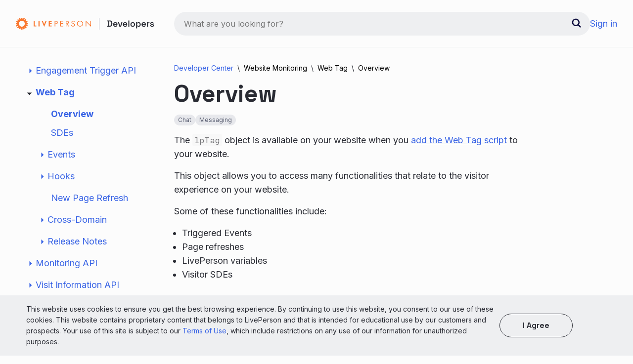

--- FILE ---
content_type: text/html
request_url: https://developers.liveperson.com/web-tag-overview.html
body_size: 35458
content:
<!DOCTYPE html>
<html lang="en">
  <head>
    <meta charset="utf-8">
<meta name="viewport" content="width=device-width, initial-scale=1">
<!-- BEGIN LivePerson Monitor. -->
<script type="text/javascript">window.lpTag=window.lpTag||{},'undefined'==typeof window.lpTag._tagCount?(window.lpTag={wl:lpTag.wl||null,scp:lpTag.scp||null,site:'5288836'||'',section:lpTag.section||'',tagletSection:lpTag.tagletSection||null,autoStart:lpTag.autoStart!==!1,ovr:lpTag.ovr||{},_v:'1.10.0',_tagCount:1,protocol:'https:',events:{bind:function(t,e,i){lpTag.defer(function(){lpTag.events.bind(t,e,i)},0)},trigger:function(t,e,i){lpTag.defer(function(){lpTag.events.trigger(t,e,i)},1)}},defer:function(t,e){0===e?(this._defB=this._defB||[],this._defB.push(t)):1===e?(this._defT=this._defT||[],this._defT.push(t)):(this._defL=this._defL||[],this._defL.push(t))},load:function(t,e,i){var n=this;setTimeout(function(){n._load(t,e,i)},0)},_load:function(t,e,i){var n=t;t||(n=this.protocol+'//'+(this.ovr&&this.ovr.domain?this.ovr.domain:'lpcdn.lpsnmedia.net')+'/p/tag-js/latest/tag.js?site='+this.site);var o=document.createElement('script');o.setAttribute('charset',e?e:'UTF-8'),i&&o.setAttribute('id',i),o.setAttribute('src',n),document.getElementsByTagName('head').item(0).appendChild(o)},init:function(){this._timing=this._timing||{},this._timing.start=(new Date).getTime();var t=this;window.attachEvent?window.attachEvent('onload',function(){t._domReady('domReady')}):(window.addEventListener('DOMContentLoaded',function(){t._domReady('contReady')},!1),window.addEventListener('load',function(){t._domReady('domReady')},!1)),'undefined'===typeof window._lptStop&&this.load()},start:function(){this.autoStart=!0},_domReady:function(t){this.isDom||(this.isDom=!0,this.events.trigger('LPT','DOM_READY',{t:t})),this._timing[t]=(new Date).getTime()},vars:lpTag.vars||[],dbs:lpTag.dbs||[],ctn:lpTag.ctn||[],sdes:lpTag.sdes||[],hooks:lpTag.hooks||[],identities:lpTag.identities||[],ev:lpTag.ev||[]},lpTag.init()):window.lpTag._tagCount+=1;</script>
<!-- END LivePerson Monitor. -->


<title>Web Tag — Overview | LivePerson Developer Center</title>
<meta property="og:title" content="Web Tag — Overview | LivePerson Developer Center">

<meta name="twitter:card" content="summary_large_image">
<!-- <meta property="og:description" name="description" content=""> -->
<!-- <meta name="keywords" content=" "> -->
<meta property="og:image" content="https://developers.liveperson.com/img/header-social.jpg">
<link rel="stylesheet" href="css/color-rules.css">
<link rel="stylesheet" href="css/syntax.css">
<link rel="stylesheet" href="css/welcome.css">
<link rel="stylesheet" href="css/getting-started.css">
<link rel="stylesheet" href="css/default.css">
<link rel="stylesheet" href="css/404.css">
<link rel="stylesheet" href="css/hamburgers.css">
<link rel="stylesheet" href="https://use.fontawesome.com/releases/v5.3.1/css/all.css">
<link rel="stylesheet" href="css/modern-business.css">
<link rel="stylesheet" href="css/theme-black.css">
<link rel="stylesheet" href="css/breadcrumb-style.css">
<link rel="stylesheet" href="css/home.css">
<link rel="stylesheet" href="css/lavish-bootstrap.css">
<link rel="stylesheet" href="css/pace-theme-flat-top.css">
<link rel="stylesheet" href="https://fonts.googleapis.com/css?family=Roboto+Slab:100,200,400,500,600,700,300">
<link rel="stylesheet" href="https://fonts.googleapis.com/css?family=Roboto:100,200,400,500,600,700,300">
<link rel="stylesheet" href="https://fonts.googleapis.com/css?family=Open+Sans:100,200,400,400italic,700,700italic,300,600">
<link rel="stylesheet" href="https://fonts.googleapis.com/css?family=Roboto+Mono&display=swap">
<link rel="stylesheet" href="https://fonts.googleapis.com/css2?family=Inter:wght@100;200;300;400;500;600;700;800;900&family=Space+Grotesk:wght@300;400;500;600;700&display=swap">
<link rel="preconnect" href="https://fonts.googleapis.com">
<link rel="preconnect" href="https://fonts.gstatic.com" crossorigin>

<link rel="icon" href="img/favicon.ico">
<link rel="alternate" type="application/rss+xml" title="" href="https://developers.liveperson.com/feed.xml">
<!-- Hotjar Tracking Code for developers.liveperson.com -->
<script>
  (function(h,o,t,j,a,r){
    h.hj=h.hj||function(){(h.hj.q=h.hj.q||[]).push(arguments)};
    h._hjSettings={hjid:1377445,hjsv:6};
    a=o.getElementsByTagName('head')[0];
    r=o.createElement('script');r.async=1;
    r.src=t+h._hjSettings.hjid+j+h._hjSettings.hjsv;
    a.appendChild(r);
  })(window,document,'https://static.hotjar.com/c/hotjar-','.js?sv=');
</script>
<script src="https://info.liveperson.com/js/forms2/js/forms2.js"></script>
<!-- Adding pendo -->
<script>
(function(apiKey){
    (function(p,e,n,d,o){var v,w,x,y,z;o=p[d]=p[d]||{};o._q=o._q||[];
    v=['initialize','identify','updateOptions','pageLoad','track'];for(w=0,x=v.length;w<x;++w)(function(m){
        o[m]=o[m]||function(){o._q[m===v[0]?'unshift':'push']([m].concat([].slice.call(arguments,0)));};})(v[w]);
        y=e.createElement(n);y.async=!0;y.src='https://content.pnd.liveperson.com/agent/static/'+apiKey+'/pendo.js';
        z=e.getElementsByTagName(n)[0];z.parentNode.insertBefore(y,z);})(window,document,'script','pendo');
})('ccfc323f-2124-4297-7dac-65f707e3e1b6');
pendo.initialize({
    visitor: {
        id:             'NO_VISITOR_ID_DEV_CENTER' 
    },
    account: {
        id:             'NO_ACCOUNT_ID_DEV_CENTER' 
    }
});
</script>

    <link rel="stylesheet" href="css/search.css">
    <link rel="stylesheet" href="css/inner-page.css">
    <meta name="description" content="LivePerson for developers: Build on the LivePerson Conversational Cloud with our powerful digital toolbox">
    <meta name="keywords" content="APIs, SDKs, Mobile development, LiveEngage, Agent workspace, Tag, JSON examples, Click to message, Click to chat, Chat window, Skills, Agent Groups, iOS, Android, Mobile devices, Integrations, Live chat, Agent widget, Reporting, Analytics">
    <meta name="author" content="LivePerson Inc.">
    
    <link rel="stylesheet" href="https://cdn.jsdelivr.net/docsearch.js/2/docsearch.min.css">
  </head>
  <body>
    <script src="js/theme.js"></script>
    <div class="flex items-center" id="mainHeader">
        <div class="max-width">
            <div class="side-width logoHeader">
                <a href="/" class="flex items-center" tabindex="1">
                    <!-- logo desktop -->
                    <svg class="desktop-logo" width="281" height="28" viewBox="0 0 281 28" fill="none" xmlns="http://www.w3.org/2000/svg">
                        <path d="M4.47228 8.15408L2.57678 6.48943L4.56312 4.53776L6.25574 6.39879C6.59883 6.13848 6.95894 5.90129 7.33369 5.68882L6.23151 3.44109L8.82647 2.38369L9.66521 4.74018C10.0842 4.62975 10.5101 4.54699 10.94 4.49245L10.7977 2H13.6076L13.4532 4.49245C13.8831 4.54714 14.3089 4.6299 14.7279 4.74018L15.5667 2.38369L18.1616 3.44109L17.0867 5.68882C17.4613 5.90148 17.8214 6.13866 18.1647 6.39879L19.8573 4.53776L21.8436 6.48943L19.9481 8.15408C20.213 8.49093 20.4547 8.8452 20.6718 9.2145L22.9609 8.13293L24.0359 10.6828L21.6286 11.5076C21.7402 11.9184 21.8242 12.3363 21.88 12.7583L24.4174 12.6193V15.3807L21.88 15.2417C21.8245 15.6638 21.7405 16.0816 21.6286 16.4924L24.0268 17.3172L22.9518 19.8671L20.6627 18.7855C20.4454 19.1546 20.2036 19.5089 19.939 19.8459L21.8345 21.5106L19.8482 23.4622L18.1556 21.6012C17.8124 21.8613 17.4523 22.0985 17.0776 22.3112L18.1798 24.5589L15.5848 25.6163L14.7461 23.2598C14.3271 23.3701 13.9012 23.4529 13.4713 23.5076L13.6137 26H10.8037L10.946 23.5076C10.5162 23.4528 10.0903 23.37 9.67126 23.2598L8.83253 25.6163L6.23757 24.5589L7.33974 22.3112C6.96511 22.0985 6.605 21.8614 6.2618 21.6012L4.56917 23.4622L2.58284 21.5106L4.47833 19.8459C4.2136 19.509 3.97183 19.1547 3.75465 18.7855L1.46553 19.8671L0.390603 17.3172L2.78874 16.4924C2.67664 16.0817 2.59267 15.6638 2.53742 15.2417L0 15.3807V12.6163L2.53742 12.7553C2.59266 12.3332 2.67663 11.9153 2.78874 11.5045L0.390603 10.6798L1.46553 8.12991L3.76374 9.2145C3.97616 8.84578 4.21285 8.49153 4.47228 8.15408ZM6.28905 13.997C6.27102 15.1682 6.60265 16.3184 7.24172 17.301C7.88079 18.2837 8.79841 19.0544 9.87782 19.5151C10.9572 19.9759 12.1496 20.1058 13.3032 19.8883C14.4569 19.6709 15.5196 19.1159 16.3561 18.2941C17.1927 17.4722 17.7653 16.4206 18.0011 15.273C18.2368 14.1255 18.1251 12.9339 17.68 11.8499C17.235 10.766 16.4768 9.83858 15.502 9.18582C14.5271 8.53306 13.3797 8.18443 12.2057 8.18429C11.4346 8.17832 10.67 8.32393 9.95537 8.61282C9.24075 8.9017 8.59016 9.3282 8.04074 9.86796C7.49133 10.4077 7.05386 11.0502 6.7533 11.7586C6.45274 12.4671 6.29499 13.2277 6.28905 13.997V13.997ZM141.272 7.77341L150.659 17.0453V8.25378H152V20.1148L142.613 10.858V19.6042H141.272V7.77341ZM124.882 13.9245C124.882 16.4834 127.083 18.6193 129.814 18.6193C132.545 18.6193 134.744 16.4834 134.744 13.9245C134.744 11.3656 132.573 9.22659 129.814 9.22659C127.056 9.22659 124.882 11.3535 124.882 13.9245ZM136.085 13.9396C136.085 17.2054 133.245 19.7946 129.814 19.7946C126.384 19.7946 123.543 17.2054 123.543 13.9396C123.543 10.6737 126.384 8.05438 129.814 8.05438C133.245 8.05438 136.085 10.6918 136.085 13.9426V13.9396ZM117.936 10.4653C117.457 9.68278 116.882 9.22961 115.861 9.22961C114.793 9.22961 113.866 9.95166 113.866 10.9909C113.866 11.9698 114.935 12.4199 115.749 12.7674L116.549 13.0997C118.114 13.7462 119.437 14.4834 119.437 16.29C119.437 18.2779 117.745 19.7976 115.656 19.7976C113.724 19.7976 112.288 18.6224 111.907 16.861L113.215 16.5136C113.289 17.1009 113.577 17.6407 114.023 18.0305C114.47 18.4203 115.044 18.633 115.637 18.6284C116.93 18.6284 118.111 17.6949 118.111 16.4169C118.111 15.139 117.009 14.6405 115.892 14.1601L115.159 13.858C113.754 13.2538 112.543 12.5801 112.543 10.9547C112.543 9.19335 114.123 8.06344 115.91 8.06344C116.54 8.04884 117.162 8.20492 117.71 8.51507C118.258 8.82522 118.712 9.27785 119.023 9.82477L117.936 10.4653ZM102.369 13.5076H102.778C104.292 13.5076 105.824 13.2356 105.824 11.4743C105.824 9.60725 104.37 9.42598 102.759 9.42598H102.36L102.369 13.5076ZM102.369 19.6042H101.028V8.25378H102.778C105.061 8.25378 107.18 8.82477 107.18 11.3837C107.18 13.1299 106.015 14.3625 104.152 14.5136L107.986 19.6042H106.342L102.708 14.6224H102.372L102.369 19.6042ZM89.5879 8.25378H95.8134V9.42598H90.9263V12.8006H95.6801V13.9758H90.9263V18.432H95.8134V19.6072H89.5879V8.25378ZM79.8985 13.4622H80.8069C82.2906 13.4622 83.5502 13.0393 83.5502 11.4139C83.5502 9.56193 81.9696 9.42598 80.4072 9.42598H79.9136L79.8985 13.4622ZM79.8985 19.6042H78.5541V8.25378H80.5344C81.5699 8.25378 82.6539 8.28399 83.5169 8.85801C83.9406 9.14332 84.2865 9.5294 84.5233 9.9814C84.7601 10.4334 84.8804 10.9371 84.8734 11.4471C84.8774 11.9133 84.7763 12.3745 84.5777 12.7965C84.3791 13.2185 84.0879 13.5905 83.7258 13.8852C82.9113 14.5166 81.8757 14.6375 80.8705 14.6375H79.8955L79.8985 19.6042ZM68.8646 10.1813V12.6798H72.4497V14.6073H68.8646V17.6798H72.589V19.6072H66.6118V8.25378H72.589V10.1813H68.8646ZM57.2494 15.0151L60.0018 8.26586H62.4242L57.2948 20.2356L52.2109 8.25378H54.6333L57.2494 15.0151ZM48.0324 19.6072H45.7796V8.25378H48.0324V19.6072ZM38.2824 17.6798H41.4708V19.6072H36.0205V8.25378H38.2824V17.6798Z" fill="#FA772E"/>
                        <line x1="168.5" y1="2" x2="168.5" y2="26" stroke="#AFB3C0"/>
                        <path d="M184.828 20V18.092H186.52V9.308H184.828V7.4H189.958C191.638 7.4 192.922 7.826 193.81 8.678C194.698 9.53 195.142 10.808 195.142 12.512V14.888C195.142 16.592 194.698 17.87 193.81 18.722C192.922 19.574 191.638 20 189.958 20H184.828ZM188.68 18.038H189.976C190.996 18.038 191.752 17.774 192.244 17.246C192.736 16.718 192.982 15.956 192.982 14.96V12.458C192.982 11.438 192.736 10.67 192.244 10.154C191.752 9.626 190.996 9.362 189.976 9.362H188.68V18.038ZM201.353 20.252C200.465 20.252 199.679 20.066 198.995 19.694C198.323 19.31 197.795 18.776 197.411 18.092C197.039 17.396 196.853 16.586 196.853 15.662V15.446C196.853 14.51 197.039 13.7 197.411 13.016C197.783 12.332 198.305 11.804 198.977 11.432C199.649 11.048 200.423 10.856 201.299 10.856C202.163 10.856 202.919 11.048 203.567 11.432C204.215 11.804 204.719 12.332 205.079 13.016C205.439 13.7 205.619 14.498 205.619 15.41V16.148H198.941C198.965 16.844 199.211 17.402 199.679 17.822C200.147 18.242 200.723 18.452 201.407 18.452C202.079 18.452 202.577 18.308 202.901 18.02C203.225 17.72 203.471 17.384 203.639 17.012L205.349 17.894C205.181 18.218 204.935 18.566 204.611 18.938C204.299 19.298 203.879 19.61 203.351 19.874C202.823 20.126 202.157 20.252 201.353 20.252ZM198.959 14.582H203.513C203.465 13.994 203.237 13.526 202.829 13.178C202.433 12.83 201.917 12.656 201.281 12.656C200.621 12.656 200.093 12.83 199.697 13.178C199.301 13.526 199.055 13.994 198.959 14.582ZM209.424 20L206.508 11.108H208.704L210.9 18.488H211.206L213.42 11.108H215.616L212.7 20H209.424ZM221.075 20.252C220.187 20.252 219.401 20.066 218.717 19.694C218.045 19.31 217.517 18.776 217.133 18.092C216.761 17.396 216.575 16.586 216.575 15.662V15.446C216.575 14.51 216.761 13.7 217.133 13.016C217.505 12.332 218.027 11.804 218.699 11.432C219.371 11.048 220.145 10.856 221.021 10.856C221.885 10.856 222.641 11.048 223.289 11.432C223.937 11.804 224.441 12.332 224.801 13.016C225.161 13.7 225.341 14.498 225.341 15.41V16.148H218.663C218.687 16.844 218.933 17.402 219.401 17.822C219.869 18.242 220.445 18.452 221.129 18.452C221.801 18.452 222.299 18.308 222.623 18.02C222.947 17.72 223.193 17.384 223.361 17.012L225.071 17.894C224.903 18.218 224.657 18.566 224.333 18.938C224.021 19.298 223.601 19.61 223.073 19.874C222.545 20.126 221.879 20.252 221.075 20.252ZM218.681 14.582H223.235C223.187 13.994 222.959 13.526 222.551 13.178C222.155 12.83 221.639 12.656 221.003 12.656C220.343 12.656 219.815 12.83 219.419 13.178C219.023 13.526 218.777 13.994 218.681 14.582ZM227.466 20V7.4H229.536V20H227.466ZM236.372 20.252C235.484 20.252 234.686 20.072 233.978 19.712C233.282 19.34 232.73 18.818 232.322 18.146C231.926 17.462 231.728 16.646 231.728 15.698V15.41C231.728 14.462 231.926 13.646 232.322 12.962C232.73 12.278 233.282 11.756 233.978 11.396C234.686 11.036 235.484 10.856 236.372 10.856C237.26 10.856 238.052 11.036 238.748 11.396C239.444 11.756 239.99 12.278 240.386 12.962C240.794 13.646 240.998 14.462 240.998 15.41V15.698C240.998 16.646 240.794 17.462 240.386 18.146C239.99 18.818 239.444 19.34 238.748 19.712C238.052 20.072 237.26 20.252 236.372 20.252ZM236.372 18.416C237.128 18.416 237.746 18.176 238.226 17.696C238.706 17.204 238.946 16.52 238.946 15.644V15.464C238.946 14.588 238.706 13.91 238.226 13.43C237.746 12.938 237.128 12.692 236.372 12.692C235.616 12.692 234.998 12.938 234.518 13.43C234.038 13.91 233.798 14.588 233.798 15.464V15.644C233.798 16.52 234.038 17.204 234.518 17.696C234.998 18.176 235.616 18.416 236.372 18.416ZM243.199 23.6V11.108H245.233V12.278H245.539C245.743 11.906 246.067 11.576 246.511 11.288C246.967 11 247.615 10.856 248.455 10.856C249.175 10.856 249.841 11.036 250.453 11.396C251.077 11.744 251.575 12.26 251.947 12.944C252.319 13.628 252.505 14.45 252.505 15.41V15.698C252.505 16.658 252.319 17.48 251.947 18.164C251.575 18.848 251.083 19.37 250.471 19.73C249.859 20.078 249.187 20.252 248.455 20.252C247.891 20.252 247.417 20.186 247.033 20.054C246.661 19.922 246.355 19.748 246.115 19.532C245.887 19.316 245.707 19.1 245.575 18.884H245.269V23.6H243.199ZM247.843 18.452C248.599 18.452 249.217 18.212 249.697 17.732C250.189 17.24 250.435 16.544 250.435 15.644V15.464C250.435 14.552 250.189 13.856 249.697 13.376C249.205 12.896 248.587 12.656 247.843 12.656C247.099 12.656 246.475 12.896 245.971 13.376C245.479 13.856 245.233 14.552 245.233 15.464V15.644C245.233 16.544 245.479 17.24 245.971 17.732C246.475 18.212 247.099 18.452 247.843 18.452ZM258.763 20.252C257.875 20.252 257.089 20.066 256.405 19.694C255.733 19.31 255.205 18.776 254.821 18.092C254.449 17.396 254.263 16.586 254.263 15.662V15.446C254.263 14.51 254.449 13.7 254.821 13.016C255.193 12.332 255.715 11.804 256.387 11.432C257.059 11.048 257.833 10.856 258.709 10.856C259.573 10.856 260.329 11.048 260.977 11.432C261.625 11.804 262.129 12.332 262.489 13.016C262.849 13.7 263.029 14.498 263.029 15.41V16.148H256.351C256.375 16.844 256.621 17.402 257.089 17.822C257.557 18.242 258.133 18.452 258.817 18.452C259.489 18.452 259.987 18.308 260.311 18.02C260.635 17.72 260.881 17.384 261.049 17.012L262.759 17.894C262.591 18.218 262.345 18.566 262.021 18.938C261.709 19.298 261.289 19.61 260.761 19.874C260.233 20.126 259.567 20.252 258.763 20.252ZM256.369 14.582H260.923C260.875 13.994 260.647 13.526 260.239 13.178C259.843 12.83 259.327 12.656 258.691 12.656C258.031 12.656 257.503 12.83 257.107 13.178C256.711 13.526 256.465 13.994 256.369 14.582ZM265.154 20V11.108H267.188V12.134H267.494C267.626 11.762 267.848 11.492 268.16 11.324C268.472 11.156 268.844 11.072 269.276 11.072H270.356V12.908H269.24C268.64 12.908 268.154 13.07 267.782 13.394C267.41 13.706 267.224 14.192 267.224 14.852V20H265.154ZM275.664 20.252C274.512 20.252 273.564 20 272.82 19.496C272.076 18.992 271.626 18.254 271.47 17.282L273.378 16.796C273.462 17.252 273.612 17.612 273.828 17.876C274.044 18.14 274.308 18.326 274.62 18.434C274.944 18.542 275.292 18.596 275.664 18.596C276.228 18.596 276.648 18.494 276.924 18.29C277.212 18.086 277.356 17.828 277.356 17.516C277.356 17.192 277.218 16.952 276.942 16.796C276.678 16.64 276.27 16.508 275.718 16.4L275.16 16.31C274.548 16.19 273.99 16.028 273.486 15.824C272.982 15.608 272.574 15.32 272.262 14.96C271.962 14.588 271.812 14.12 271.812 13.556C271.812 12.692 272.13 12.026 272.766 11.558C273.414 11.09 274.26 10.856 275.304 10.856C276.3 10.856 277.122 11.078 277.77 11.522C278.418 11.966 278.838 12.56 279.03 13.304L277.122 13.88C277.026 13.376 276.816 13.022 276.492 12.818C276.168 12.602 275.772 12.494 275.304 12.494C274.824 12.494 274.452 12.578 274.188 12.746C273.936 12.914 273.81 13.154 273.81 13.466C273.81 13.778 273.942 14.012 274.206 14.168C274.47 14.324 274.824 14.438 275.268 14.51L275.826 14.618C276.486 14.738 277.08 14.894 277.608 15.086C278.148 15.278 278.574 15.554 278.886 15.914C279.198 16.274 279.354 16.76 279.354 17.372C279.354 18.296 279.018 19.01 278.346 19.514C277.686 20.006 276.792 20.252 275.664 20.252Z" fill="var(--title-text)" class="fill-svg-darkmode" />
                    </svg>
                    <!-- Logo mobile -->
                    <svg class="mobile-logo" width="161" height="32" viewBox="0 0 161 32" fill="none" xmlns="http://www.w3.org/2000/svg">
                        <path fill-rule="evenodd" clip-rule="evenodd" d="M8.24962 15.9997C8.24962 20.2805 11.7194 23.75 15.9996 23.75C20.2797 23.75 23.7495 20.2805 23.7495 15.9997C23.7495 11.7204 20.2797 8.25055 15.9996 8.25055C11.7194 8.25055 8.24962 11.7204 8.24962 15.9997ZM5.86653 8.20662L3.38442 5.98837L5.98803 3.38518L8.20637 5.86728C8.66051 5.51703 9.13257 5.20117 9.61943 4.92085L8.17706 1.9232L11.5774 0.513817L12.6766 3.65567C13.2269 3.50771 13.7844 3.39819 14.3455 3.32536L14.1597 0H17.84L17.6534 3.32536C18.2156 3.39819 18.7728 3.50858 19.3222 3.65567L20.4217 0.513817L23.8232 1.9232L22.3797 4.92085C22.8663 5.20204 23.3392 5.51761 23.7936 5.86815L26.0125 3.38518L28.6147 5.98779L26.1329 8.20662C26.4829 8.66091 26.799 9.13369 27.0793 9.62034L30.077 8.17715L31.4858 11.5782L28.345 12.6778C28.4921 13.2269 28.6019 13.7849 28.6751 14.3458L32 14.16V17.8414L28.6751 17.6547C28.6019 18.2157 28.4921 18.7737 28.3441 19.323L31.4858 20.4232L30.077 23.8237L27.0793 22.3797C26.7982 22.8669 26.4823 23.3391 26.1326 23.794L28.6147 26.0131L26.0125 28.6154L23.7936 26.1327C23.3392 26.483 22.8663 26.7988 22.3797 27.08L23.8232 30.0774L20.4217 31.4862L19.3222 28.3452C18.7728 28.4923 18.2156 28.6024 17.6534 28.6752L17.84 32H14.1597L14.3455 28.6752C13.7844 28.6024 13.2269 28.4923 12.6766 28.3452L11.5774 31.4862L8.17649 30.0774L9.61943 27.08C9.13257 26.7988 8.66051 26.483 8.20637 26.1327L5.98803 28.6154L3.38442 26.0131L5.86653 23.7934C5.51682 23.3391 5.20069 22.8669 4.91984 22.3797L1.92212 23.8228L0.513894 20.4218L3.65474 19.323C3.50706 18.7737 3.39722 18.2157 3.32466 17.6547L0 17.8414V14.16L3.32466 14.3458C3.39722 13.7849 3.50706 13.2269 3.65474 12.6778L0.513894 11.5782L1.92212 8.17715L4.91984 9.62034C5.20069 9.13369 5.51682 8.66091 5.86653 8.20662Z" fill="#FA772E"/>
                        <line x1="48.5" y1="4" x2="48.5" y2="28" stroke="#C6C9D2"/>
                        <path d="M64.828 22V20.092H66.52V11.308H64.828V9.4H69.958C71.638 9.4 72.922 9.826 73.81 10.678C74.698 11.53 75.142 12.808 75.142 14.512V16.888C75.142 18.592 74.698 19.87 73.81 20.722C72.922 21.574 71.638 22 69.958 22H64.828ZM68.68 20.038H69.976C70.996 20.038 71.752 19.774 72.244 19.246C72.736 18.718 72.982 17.956 72.982 16.96V14.458C72.982 13.438 72.736 12.67 72.244 12.154C71.752 11.626 70.996 11.362 69.976 11.362H68.68V20.038ZM81.3527 22.252C80.4647 22.252 79.6787 22.066 78.9947 21.694C78.3227 21.31 77.7947 20.776 77.4107 20.092C77.0387 19.396 76.8527 18.586 76.8527 17.662V17.446C76.8527 16.51 77.0387 15.7 77.4107 15.016C77.7827 14.332 78.3047 13.804 78.9767 13.432C79.6487 13.048 80.4227 12.856 81.2987 12.856C82.1627 12.856 82.9187 13.048 83.5667 13.432C84.2147 13.804 84.7187 14.332 85.0787 15.016C85.4387 15.7 85.6187 16.498 85.6187 17.41V18.148H78.9407C78.9647 18.844 79.2107 19.402 79.6787 19.822C80.1467 20.242 80.7227 20.452 81.4067 20.452C82.0787 20.452 82.5767 20.308 82.9007 20.02C83.2247 19.72 83.4707 19.384 83.6387 19.012L85.3487 19.894C85.1807 20.218 84.9347 20.566 84.6107 20.938C84.2987 21.298 83.8787 21.61 83.3507 21.874C82.8227 22.126 82.1567 22.252 81.3527 22.252ZM78.9587 16.582H83.5127C83.4647 15.994 83.2367 15.526 82.8287 15.178C82.4327 14.83 81.9167 14.656 81.2807 14.656C80.6207 14.656 80.0927 14.83 79.6967 15.178C79.3007 15.526 79.0547 15.994 78.9587 16.582ZM89.4244 22L86.5084 13.108H88.7044L90.9004 20.488H91.2064L93.4204 13.108H95.6164L92.7004 22H89.4244ZM101.075 22.252C100.187 22.252 99.4014 22.066 98.7174 21.694C98.0454 21.31 97.5174 20.776 97.1334 20.092C96.7614 19.396 96.5754 18.586 96.5754 17.662V17.446C96.5754 16.51 96.7614 15.7 97.1334 15.016C97.5054 14.332 98.0274 13.804 98.6994 13.432C99.3714 13.048 100.145 12.856 101.021 12.856C101.885 12.856 102.641 13.048 103.289 13.432C103.937 13.804 104.441 14.332 104.801 15.016C105.161 15.7 105.341 16.498 105.341 17.41V18.148H98.6634C98.6874 18.844 98.9334 19.402 99.4014 19.822C99.8694 20.242 100.445 20.452 101.129 20.452C101.801 20.452 102.299 20.308 102.623 20.02C102.947 19.72 103.193 19.384 103.361 19.012L105.071 19.894C104.903 20.218 104.657 20.566 104.333 20.938C104.021 21.298 103.601 21.61 103.073 21.874C102.545 22.126 101.879 22.252 101.075 22.252ZM98.6814 16.582H103.235C103.187 15.994 102.959 15.526 102.551 15.178C102.155 14.83 101.639 14.656 101.003 14.656C100.343 14.656 99.8154 14.83 99.4194 15.178C99.0234 15.526 98.7774 15.994 98.6814 16.582ZM107.466 22V9.4H109.536V22H107.466ZM116.372 22.252C115.484 22.252 114.686 22.072 113.978 21.712C113.282 21.34 112.73 20.818 112.322 20.146C111.926 19.462 111.728 18.646 111.728 17.698V17.41C111.728 16.462 111.926 15.646 112.322 14.962C112.73 14.278 113.282 13.756 113.978 13.396C114.686 13.036 115.484 12.856 116.372 12.856C117.26 12.856 118.052 13.036 118.748 13.396C119.444 13.756 119.99 14.278 120.386 14.962C120.794 15.646 120.998 16.462 120.998 17.41V17.698C120.998 18.646 120.794 19.462 120.386 20.146C119.99 20.818 119.444 21.34 118.748 21.712C118.052 22.072 117.26 22.252 116.372 22.252ZM116.372 20.416C117.128 20.416 117.746 20.176 118.226 19.696C118.706 19.204 118.946 18.52 118.946 17.644V17.464C118.946 16.588 118.706 15.91 118.226 15.43C117.746 14.938 117.128 14.692 116.372 14.692C115.616 14.692 114.998 14.938 114.518 15.43C114.038 15.91 113.798 16.588 113.798 17.464V17.644C113.798 18.52 114.038 19.204 114.518 19.696C114.998 20.176 115.616 20.416 116.372 20.416ZM123.199 25.6V13.108H125.233V14.278H125.539C125.743 13.906 126.067 13.576 126.511 13.288C126.967 13 127.615 12.856 128.455 12.856C129.175 12.856 129.841 13.036 130.453 13.396C131.077 13.744 131.575 14.26 131.947 14.944C132.319 15.628 132.505 16.45 132.505 17.41V17.698C132.505 18.658 132.319 19.48 131.947 20.164C131.575 20.848 131.083 21.37 130.471 21.73C129.859 22.078 129.187 22.252 128.455 22.252C127.891 22.252 127.417 22.186 127.033 22.054C126.661 21.922 126.355 21.748 126.115 21.532C125.887 21.316 125.707 21.1 125.575 20.884H125.269V25.6H123.199ZM127.843 20.452C128.599 20.452 129.217 20.212 129.697 19.732C130.189 19.24 130.435 18.544 130.435 17.644V17.464C130.435 16.552 130.189 15.856 129.697 15.376C129.205 14.896 128.587 14.656 127.843 14.656C127.099 14.656 126.475 14.896 125.971 15.376C125.479 15.856 125.233 16.552 125.233 17.464V17.644C125.233 18.544 125.479 19.24 125.971 19.732C126.475 20.212 127.099 20.452 127.843 20.452ZM138.763 22.252C137.875 22.252 137.089 22.066 136.405 21.694C135.733 21.31 135.205 20.776 134.821 20.092C134.449 19.396 134.263 18.586 134.263 17.662V17.446C134.263 16.51 134.449 15.7 134.821 15.016C135.193 14.332 135.715 13.804 136.387 13.432C137.059 13.048 137.833 12.856 138.709 12.856C139.573 12.856 140.329 13.048 140.977 13.432C141.625 13.804 142.129 14.332 142.489 15.016C142.849 15.7 143.029 16.498 143.029 17.41V18.148H136.351C136.375 18.844 136.621 19.402 137.089 19.822C137.557 20.242 138.133 20.452 138.817 20.452C139.489 20.452 139.987 20.308 140.311 20.02C140.635 19.72 140.881 19.384 141.049 19.012L142.759 19.894C142.591 20.218 142.345 20.566 142.021 20.938C141.709 21.298 141.289 21.61 140.761 21.874C140.233 22.126 139.567 22.252 138.763 22.252ZM136.369 16.582H140.923C140.875 15.994 140.647 15.526 140.239 15.178C139.843 14.83 139.327 14.656 138.691 14.656C138.031 14.656 137.503 14.83 137.107 15.178C136.711 15.526 136.465 15.994 136.369 16.582ZM145.154 22V13.108H147.188V14.134H147.494C147.626 13.762 147.848 13.492 148.16 13.324C148.472 13.156 148.844 13.072 149.276 13.072H150.356V14.908H149.24C148.64 14.908 148.154 15.07 147.782 15.394C147.41 15.706 147.224 16.192 147.224 16.852V22H145.154ZM155.664 22.252C154.512 22.252 153.564 22 152.82 21.496C152.076 20.992 151.626 20.254 151.47 19.282L153.378 18.796C153.462 19.252 153.612 19.612 153.828 19.876C154.044 20.14 154.308 20.326 154.62 20.434C154.944 20.542 155.292 20.596 155.664 20.596C156.228 20.596 156.648 20.494 156.924 20.29C157.212 20.086 157.356 19.828 157.356 19.516C157.356 19.192 157.218 18.952 156.942 18.796C156.678 18.64 156.27 18.508 155.718 18.4L155.16 18.31C154.548 18.19 153.99 18.028 153.486 17.824C152.982 17.608 152.574 17.32 152.262 16.96C151.962 16.588 151.812 16.12 151.812 15.556C151.812 14.692 152.13 14.026 152.766 13.558C153.414 13.09 154.26 12.856 155.304 12.856C156.3 12.856 157.122 13.078 157.77 13.522C158.418 13.966 158.838 14.56 159.03 15.304L157.122 15.88C157.026 15.376 156.816 15.022 156.492 14.818C156.168 14.602 155.772 14.494 155.304 14.494C154.824 14.494 154.452 14.578 154.188 14.746C153.936 14.914 153.81 15.154 153.81 15.466C153.81 15.778 153.942 16.012 154.206 16.168C154.47 16.324 154.824 16.438 155.268 16.51L155.826 16.618C156.486 16.738 157.08 16.894 157.608 17.086C158.148 17.278 158.574 17.554 158.886 17.914C159.198 18.274 159.354 18.76 159.354 19.372C159.354 20.296 159.018 21.01 158.346 21.514C157.686 22.006 156.792 22.252 155.664 22.252Z" fill="var(--title-text)" />
                    </svg>
                </a>
            </div>
            <div id="searchHeader">
                <div class="searchimage">
                    <svg class="searchsvg" width="21" height="21" viewBox="0 0 21 21" fill="none" xmlns="http://www.w3.org/2000/svg">
            <path fill-rule="evenodd" clip-rule="evenodd"
              d="M13.7493 2.87427C16.4446 5.5696 16.7208 9.76801 14.5778 12.7714C14.6044 12.794 14.6304 12.8179 14.6555 12.843L18.2805 16.468C18.781 16.9685 18.781 17.78 18.2805 18.2805C17.78 18.781 16.9685 18.781 16.468 18.2805L12.843 14.6555C12.8179
                        14.6304 12.794 14.6044 12.7714 14.5778C9.76801 16.7208 5.56961 16.4446 2.87427 13.7493C-0.128781 10.7462 -0.128781 5.87732 2.87427 2.87427C5.87732 -0.128781 10.7462 -0.128781 13.7493 2.87427ZM11.937 11.9368C13.939 9.93474 13.939 6.6888
                        11.937 4.68677C9.93497 2.68474 6.68904 2.68474 4.68701 4.68677C2.68497 6.6888 2.68497 9.93474 4.68701 11.9368C6.68904 13.9388 9.93497 13.9388 11.937 11.9368Z"
              fill="var(--input-search-icon)"></path>
          </svg>
                </div>
                <input type="search" id="aa-search-input" class="aa-input-search" placeholder="What are you looking for?" name="search" autocomplete="on">
            </div>
            <div id="loginHeader">
                <a target="_blank" href="https://authentication.liveperson.net/login.html" class="loginText">
                    <!-- change to only a -->
                    <span class="loginButton">Sign in</span>
                </a>
                <!-- <a target="_blank" href="register.html" class="trialText">
                  <button class="trialButton">Free trial</button>
                </a> -->
            </div>
        </div>
    </div>
    <div class="flex max-width">
      <div class="default" id="default">
        <main class="defaulthero defaulthero--hidden" id="defaulthero">
  <div class="defaulthero-text">
    <h1 class="defaulthero-header">Faster Better answers through AI</h1>
    <p class="defaulthero-subheader">Whether you are a startup or a large enterprise, we look forward to building amazing solutions with you!</p>
  </div>

  <picture>
    <source srcset="img/hero-image.png" media="(min-width: 1024px)" />
    <source srcset="img/hero-image-768.png" media="(min-width: 768px)" />
    <img class="defaulthero-image"
         src="img/hero-image-320.png"
         alt="Responsive Image">
  </picture>

  <div class="defaulthero-background"></div>
</main>


        <div class="defaultwrapper" id="defaultwrapper">
          <input
            type="checkbox"
            class="openSidebarMenu"
            id="openSidebarMenu"
              tabindex="2">
          <label
            for="openSidebarMenu"
            class="sidebarIconToggle"
            aria-hidden="true">
            <div class="spinner diagonal part-1"></div>
            <div class="spinner horizontal"></div>
            <div class="spinner diagonal part-2"></div>
          </label>
          <div id="defaultsidebar" class="defaultsidebar">
            <ul id="mysidebar" class="mysidebar side-width nav fixed sidebarmobileclosed documentslist">
    <li class="homeitem folder topfolder">
        <div class="sidebarimage"></div>
        <a class="innerlink" href="/getting-started.html">Getting Started</a>
    </li>
     
    <li class="folder topfolder lowerimage">
        <a class="highlightlink" href="">
            <span class="sidebarbutton">
                <span></span>
            </span
      >
            <span> Top 10</span>
        </a
    >
        <ul>
             
            <li class="folder innerfolder sidebarcategory sololink">
                <a class="innerlink" href="/top-10-for-ai-builders.html">
                    Top 10 for AI Builders
                </a
        >
            </li>
              
            <li class="folder innerfolder sidebarcategory sololink">
                <a class="innerlink" href="/top-10-for-developers.html">
                    Top 10 for Developers
                </a
        >
            </li>
             
        </ul>
    </li>
      
    <li class="folder topfolder lowerimage">
        <a class="highlightlink" href="">
            <span class="sidebarbutton">
                <span></span>
            </span
      >
            <span> APIs and SDKs</span>
        </a
    >
        <ul>
             
            <li class="folder innerfolder sidebarcategory sololink">
                <a class="innerlink" href="/overview.html">
                    Overview
                </a
        >
            </li>
              
            <li class="folder innerfolder sidebarcategory sololink">
                <a class="innerlink" href="/accessing-liveperson-apis.html">
                    Accessing LivePerson APIs
                </a
        >
            </li>
              
            <li class="folder innerfolder sidebarcategory sololink">
                <a class="innerlink" href="/oauth-1-0-api-keys.html">
                    OAuth 1.0 API keys
                </a
        >
            </li>
              
            <li class="folder innerfolder sidebarcategory sololink">
                <a class="innerlink" href="/oauth-2-0-client-credentials.html">
                    OAuth 2.0 Client Credentials
                </a
        >
            </li>
              
            <li class="folder innerfolder sidebarcategory sololink">
                <a class="innerlink" href="/bot-applications-with-oauth-2-0-client-credentials.html">
                    Bot Applications with OAuth 2.0 Client Credentials
                </a
        >
            </li>
              
            <li class="folder innerfolder sidebarcategory sololink">
                <a class="innerlink" href="/domain-api.html">
                    Domain API
                </a
        >
            </li>
              
            <li class="folder innerfolder sidebarcategory sololink">
                <a class="innerlink" href="/data-apis.html">
                    Data APIs
                </a
        >
            </li>
              
            <li class="folder innerfolder sidebarcategory sololink">
                <a class="innerlink" href="/api-data-metrics.html">
                    API Data Metrics
                </a
        >
            </li>
              
            <li class="folder innerfolder sidebarcategory sololink">
                <a class="innerlink" href="/engagement-attributes.html">
                    Engagement Attributes
                </a
        >
            </li>
              
            <li class="folder innerfolder sidebarcategory sololink">
                <a class="innerlink" href="/analytics-builder-data-metrics.html">
                    Analytics Builder Data Metrics
                </a
        >
            </li>
              
            <li class="folder innerfolder sidebarcategory sololink">
                <a class="innerlink" href="/retry-policy-recommendations.html">
                    Retry Policy Recommendations
                </a
        >
            </li>
             
        </ul>
    </li>
      
    <li class="folder topfolder lowerimage">
        <a class="highlightlink" href="">
            <span class="sidebarbutton">
                <span></span>
            </span
      >
            <span> Conversational AI</span>
        </a
    >
        <ul>
             
            <li class="folder innerfolder sidebarcategory sololink">
                <a class="innerlink" href="/get-started-with-automation.html">
                    Get Started with Automation
                </a
        >
            </li>
              
            <li class="folder innerfolder sidebarcategory sololink">
                <a class="innerlink" href="/activate-features.html">
                    Activate Features
                </a
        >
            </li>
              
            <li class="folder innerfolder sidebarcategory sololink">
                <a class="innerlink" href="/videos.html">
                    Videos
                </a
        >
            </li>
              
            <li class="folder innerfolder sidebarcategory">
                <a class="highlightlink" href="">
                    <span class="sidebarbutton innerArrowAdjust">
                        <span></span>
                    </span
          >
                    <span> Tutorials</span>
                </a
        >
                <ul>
                     
                    <li class="pageitem">
                        <a class="innerlink" href="/tutorials-introduction.html">
                            Introduction
                        </a
            >
                    </li>
                      
                    <li class="folder innerfolder subfolder">
                        <a class="highlightlink" href="">
                            <span class="sidebarbutton innerArrowAdjust">
                                <span></span>
                            </span
              >
                            <span>Get Started with Bot Building - Voice</span>
                        </a
            >
                        <ul class="innerList">
                            
                            <li class="innerpageitem">
                                <a class="innerlink" href="/tutorials-get-started-with-bot-building-voice-overview.html">
                                    Overview
                                </a
                >
                            </li>
                            
                            <li class="innerpageitem">
                                <a class="innerlink" href="/tutorials-get-started-with-bot-building-voice-prerequisite-steps.html">
                                    Prerequisite Steps
                                </a
                >
                            </li>
                            
                            <li class="innerpageitem">
                                <a class="innerlink" href="/tutorials-get-started-with-bot-building-voice-intents.html">
                                    Intents
                                </a
                >
                            </li>
                            
                            <li class="innerpageitem">
                                <a class="innerlink" href="/tutorials-get-started-with-bot-building-voice-dialogs-patterns.html">
                                    Dialogs & Patterns
                                </a
                >
                            </li>
                            
                            <li class="innerpageitem">
                                <a class="innerlink" href="/tutorials-get-started-with-bot-building-voice-answers-enriched-via-generative-ai.html">
                                    Answers Enriched via Generative AI
                                </a
                >
                            </li>
                            
                            <li class="innerpageitem">
                                <a class="innerlink" href="/tutorials-get-started-with-bot-building-voice-deploy-the-bot.html">
                                    Deploy the Bot
                                </a
                >
                            </li>
                            
                            <li class="innerpageitem">
                                <a class="innerlink" href="/tutorials-get-started-with-bot-building-voice-more-voice-features.html">
                                    More Voice Features
                                </a
                >
                            </li>
                            
                            <li class="innerpageitem">
                                <a class="innerlink" href="/tutorials-get-started-with-bot-building-voice-transfer-to-messaging.html">
                                    Transfer to Messaging
                                </a
                >
                            </li>
                            
                            <li class="innerpageitem">
                                <a class="innerlink" href="/tutorials-get-started-with-bot-building-voice-best-practices.html">
                                    Best Practices
                                </a
                >
                            </li>
                            
                        </ul>
                    </li>
                      
                    <li class="folder innerfolder subfolder">
                        <a class="highlightlink" href="">
                            <span class="sidebarbutton innerArrowAdjust">
                                <span></span>
                            </span
              >
                            <span>Get Started With Bot Building - Messaging</span>
                        </a
            >
                        <ul class="innerList">
                            
                            <li class="innerpageitem">
                                <a class="innerlink" href="/tutorials-get-started-with-bot-building-messaging-overview.html">
                                    Overview
                                </a
                >
                            </li>
                            
                            <li class="innerpageitem">
                                <a class="innerlink" href="/tutorials-get-started-with-bot-building-messaging-dialogs-patterns.html">
                                    Dialogs & Patterns
                                </a
                >
                            </li>
                            
                            <li class="innerpageitem">
                                <a class="innerlink" href="/tutorials-get-started-with-bot-building-messaging-intents.html">
                                    Intents
                                </a
                >
                            </li>
                            
                            <li class="innerpageitem">
                                <a class="innerlink" href="/tutorials-get-started-with-bot-building-messaging-integrations.html">
                                    Integrations
                                </a
                >
                            </li>
                            
                            <li class="innerpageitem">
                                <a class="innerlink" href="/tutorials-get-started-with-bot-building-messaging-deploy-the-bot.html">
                                    Deploy the Bot
                                </a
                >
                            </li>
                            
                            <li class="innerpageitem">
                                <a class="innerlink" href="/tutorials-get-started-with-bot-building-messaging-escalate-to-an-agent.html">
                                    Escalate to an Agent
                                </a
                >
                            </li>
                            
                        </ul>
                    </li>
                      
                    <li class="folder innerfolder subfolder">
                        <a class="highlightlink" href="">
                            <span class="sidebarbutton innerArrowAdjust">
                                <span></span>
                            </span
              >
                            <span>Bot Groups & Other Techniques</span>
                        </a
            >
                        <ul class="innerList">
                            
                            <li class="innerpageitem">
                                <a class="innerlink" href="/tutorials-bot-groups-other-techniques-overview.html">
                                    Overview
                                </a
                >
                            </li>
                            
                            <li class="innerpageitem">
                                <a class="innerlink" href="/tutorials-bot-groups-other-techniques-bot-groups-collaboration.html">
                                    Bot Groups & Collaboration
                                </a
                >
                            </li>
                            
                            <li class="innerpageitem">
                                <a class="innerlink" href="/tutorials-bot-groups-other-techniques-complex-conditions.html">
                                    Complex Conditions
                                </a
                >
                            </li>
                            
                            <li class="innerpageitem">
                                <a class="innerlink" href="/tutorials-bot-groups-other-techniques-auto-escalation.html">
                                    Auto Escalation
                                </a
                >
                            </li>
                            
                            <li class="innerpageitem">
                                <a class="innerlink" href="/tutorials-bot-groups-other-techniques-meta-intents-knowledge-bases.html">
                                    Meta Intents & Knowledge Bases
                                </a
                >
                            </li>
                            
                        </ul>
                    </li>
                      
                    <li class="folder innerfolder subfolder">
                        <a class="highlightlink" href="">
                            <span class="sidebarbutton innerArrowAdjust">
                                <span></span>
                            </span
              >
                            <span>Use Conversation Assist</span>
                        </a
            >
                        <ul class="innerList">
                            
                            <li class="innerpageitem">
                                <a class="innerlink" href="/tutorials-use-conversation-assist-overview.html">
                                    Overview
                                </a
                >
                            </li>
                            
                            <li class="innerpageitem">
                                <a class="innerlink" href="/tutorials-use-conversation-assist-prerequisite-steps.html">
                                    Prerequisite Steps
                                </a
                >
                            </li>
                            
                            <li class="innerpageitem">
                                <a class="innerlink" href="/tutorials-use-conversation-assist-configure-conversation-assist.html">
                                    Configure Conversation Assist
                                </a
                >
                            </li>
                            
                            <li class="innerpageitem">
                                <a class="innerlink" href="/tutorials-use-conversation-assist-test-conversation-assist.html">
                                    Test Conversation Assist
                                </a
                >
                            </li>
                            
                        </ul>
                    </li>
                     
                </ul>
            </li>
              
            <li class="folder innerfolder sidebarcategory">
                <a class="highlightlink" href="">
                    <span class="sidebarbutton innerArrowAdjust">
                        <span></span>
                    </span
          >
                    <span> Trustworthy Generative AI</span>
                </a
        >
                <ul>
                     
                    <li class="pageitem">
                        <a class="innerlink" href="/trustworthy-generative-ai-trustworthy-generative-ai-for-the-enterprise.html">
                            Trustworthy Generative AI for the Enterprise
                        </a
            >
                    </li>
                      
                    <li class="pageitem">
                        <a class="innerlink" href="/trustworthy-generative-ai-bring-your-own-llm.html">
                            Bring Your Own LLM
                        </a
            >
                    </li>
                      
                    <li class="folder innerfolder subfolder">
                        <a class="highlightlink" href="">
                            <span class="sidebarbutton innerArrowAdjust">
                                <span></span>
                            </span
              >
                            <span>Prompt Library</span>
                        </a
            >
                        <ul class="innerList">
                            
                            <li class="innerpageitem">
                                <a class="innerlink" href="/trustworthy-generative-ai-prompt-library-overview.html">
                                    Overview
                                </a
                >
                            </li>
                            
                            <li class="innerpageitem">
                                <a class="innerlink" href="/trustworthy-generative-ai-prompt-library-key-terms-concepts.html">
                                    Key Terms & Concepts
                                </a
                >
                            </li>
                            
                            <li class="innerpageitem">
                                <a class="innerlink" href="/trustworthy-generative-ai-prompt-library-best-practices.html">
                                    Best Practices
                                </a
                >
                            </li>
                            
                            <li class="innerpageitem">
                                <a class="innerlink" href="/trustworthy-generative-ai-prompt-library-manage-prompts.html">
                                    Manage Prompts
                                </a
                >
                            </li>
                            
                            <li class="innerpageitem">
                                <a class="innerlink" href="/trustworthy-generative-ai-prompt-library-parts-of-a-prompt.html">
                                    Parts of a Prompt
                                </a
                >
                            </li>
                            
                            <li class="innerpageitem">
                                <a class="innerlink" href="/trustworthy-generative-ai-prompt-library-work-with-variables.html">
                                    Work with Variables
                                </a
                >
                            </li>
                            
                            <li class="innerpageitem">
                                <a class="innerlink" href="/trustworthy-generative-ai-prompt-library-variables-for-solutions.html">
                                    Variables for Solutions
                                </a
                >
                            </li>
                            
                            <li class="innerpageitem">
                                <a class="innerlink" href="/trustworthy-generative-ai-prompt-library-tips.html">
                                    Tips
                                </a
                >
                            </li>
                            
                            <li class="innerpageitem">
                                <a class="innerlink" href="/trustworthy-generative-ai-prompt-library-faqs.html">
                                    FAQs
                                </a
                >
                            </li>
                            
                            <li class="innerpageitem">
                                <a class="innerlink" href="/trustworthy-generative-ai-prompt-library-migrate-to-gpt-4o-mini.html">
                                    Migrate to GPT-4o mini
                                </a
                >
                            </li>
                            
                        </ul>
                    </li>
                      
                    <li class="folder innerfolder subfolder">
                        <a class="highlightlink" href="">
                            <span class="sidebarbutton innerArrowAdjust">
                                <span></span>
                            </span
              >
                            <span>LLM Gateway</span>
                        </a
            >
                        <ul class="innerList">
                            
                            <li class="innerpageitem">
                                <a class="innerlink" href="/trustworthy-generative-ai-llm-gateway-introduction.html">
                                    Introduction
                                </a
                >
                            </li>
                            
                            <li class="innerpageitem">
                                <a class="innerlink" href="/trustworthy-generative-ai-llm-gateway-pii-masking.html">
                                    PII Masking
                                </a
                >
                            </li>
                            
                            <li class="innerpageitem">
                                <a class="innerlink" href="/trustworthy-generative-ai-llm-gateway-hallucination-detection-post-processing.html">
                                    Hallucination Detection Post-Processing
                                </a
                >
                            </li>
                            
                            <li class="innerpageitem">
                                <a class="innerlink" href="/trustworthy-generative-ai-llm-gateway-url-post-processing.html">
                                    URL Post-Processing
                                </a
                >
                            </li>
                            
                        </ul>
                    </li>
                     
                </ul>
            </li>
              
            <li class="folder innerfolder sidebarcategory sololink">
                <a class="innerlink" href="/conversation-copilot.html">
                    Conversation Copilot
                </a
        >
            </li>
              
            <li class="folder innerfolder sidebarcategory">
                <a class="highlightlink" href="">
                    <span class="sidebarbutton innerArrowAdjust">
                        <span></span>
                    </span
          >
                    <span> Intent Manager</span>
                </a
        >
                <ul>
                     
                    <li class="pageitem">
                        <a class="innerlink" href="/intent-manager-overview.html">
                            Overview
                        </a
            >
                    </li>
                      
                    <li class="pageitem">
                        <a class="innerlink" href="/intent-manager-key-terms-concepts.html">
                            Key Terms & Concepts
                        </a
            >
                    </li>
                      
                    <li class="pageitem">
                        <a class="innerlink" href="/intent-manager-getting-started.html">
                            Getting Started
                        </a
            >
                    </li>
                      
                    <li class="pageitem">
                        <a class="innerlink" href="/intent-manager-workflows.html">
                            Workflows
                        </a
            >
                    </li>
                      
                    <li class="pageitem">
                        <a class="innerlink" href="/intent-manager-best-practices.html">
                            Best Practices
                        </a
            >
                    </li>
                      
                    <li class="pageitem">
                        <a class="innerlink" href="/intent-manager-faqs.html">
                            FAQs
                        </a
            >
                    </li>
                      
                    <li class="pageitem">
                        <a class="innerlink" href="/intent-manager-dashboard.html">
                            Dashboard
                        </a
            >
                    </li>
                      
                    <li class="folder innerfolder subfolder">
                        <a class="highlightlink" href="">
                            <span class="sidebarbutton innerArrowAdjust">
                                <span></span>
                            </span
              >
                            <span>Natural Language Understanding</span>
                        </a
            >
                        <ul class="innerList">
                            
                            <li class="innerpageitem">
                                <a class="innerlink" href="/intent-manager-natural-language-understanding-introduction.html">
                                    Introduction
                                </a
                >
                            </li>
                            
                            <li class="innerpageitem">
                                <a class="innerlink" href="/intent-manager-natural-language-understanding-language-support.html">
                                    Language Support
                                </a
                >
                            </li>
                            
                            <li class="innerpageitem">
                                <a class="innerlink" href="/intent-manager-natural-language-understanding-liveperson-nlu-engine.html">
                                    LivePerson NLU Engine
                                </a
                >
                            </li>
                            
                            <li class="innerpageitem">
                                <a class="innerlink" href="/intent-manager-natural-language-understanding-google-dialogflow-and-ibm-watson-nlu-engines.html">
                                    Google Dialogflow and IBM Watson NLU Engines
                                </a
                >
                            </li>
                            
                            <li class="innerpageitem">
                                <a class="innerlink" href="/intent-manager-natural-language-understanding-brand-s-rasa-based-nlu-engine.html">
                                    Brand's Rasa-Based NLU Engine
                                </a
                >
                            </li>
                            
                        </ul>
                    </li>
                      
                    <li class="folder innerfolder subfolder">
                        <a class="highlightlink" href="">
                            <span class="sidebarbutton innerArrowAdjust">
                                <span></span>
                            </span
              >
                            <span>Discover</span>
                        </a
            >
                        <ul class="innerList">
                            
                            <li class="innerpageitem">
                                <a class="innerlink" href="/intent-manager-discover-intent-discovery.html">
                                    Intent Discovery
                                </a
                >
                            </li>
                            
                            <li class="innerpageitem">
                                <a class="innerlink" href="/intent-manager-discover-topic-clustering.html">
                                    Topic Clustering
                                </a
                >
                            </li>
                            
                        </ul>
                    </li>
                      
                    <li class="folder innerfolder subfolder">
                        <a class="highlightlink" href="">
                            <span class="sidebarbutton innerArrowAdjust">
                                <span></span>
                            </span
              >
                            <span>Build</span>
                        </a
            >
                        <ul class="innerList">
                            
                            <li class="innerpageitem">
                                <a class="innerlink" href="/intent-manager-build-domains.html">
                                    Domains
                                </a
                >
                            </li>
                            
                            <li class="innerpageitem">
                                <a class="innerlink" href="/intent-manager-build-intents.html">
                                    Intents
                                </a
                >
                            </li>
                            
                            <li class="innerpageitem">
                                <a class="innerlink" href="/intent-manager-build-meta-intents.html">
                                    Meta Intents
                                </a
                >
                            </li>
                            
                            <li class="innerpageitem">
                                <a class="innerlink" href="/intent-manager-build-entities.html">
                                    Entities
                                </a
                >
                            </li>
                            
                            <li class="innerpageitem">
                                <a class="innerlink" href="/intent-manager-build-versions.html">
                                    Versions
                                </a
                >
                            </li>
                            
                            <li class="innerpageitem">
                                <a class="innerlink" href="/intent-manager-build-test-a-single-utterance.html">
                                    Test a Single Utterance
                                </a
                >
                            </li>
                            
                            <li class="innerpageitem">
                                <a class="innerlink" href="/intent-manager-build-test-with-the-model-tester.html">
                                    Test with the Model Tester
                                </a
                >
                            </li>
                            
                        </ul>
                    </li>
                      
                    <li class="pageitem">
                        <a class="innerlink" href="/intent-manager-optimize.html">
                            Optimize
                        </a
            >
                    </li>
                      
                    <li class="folder innerfolder subfolder">
                        <a class="highlightlink" href="">
                            <span class="sidebarbutton innerArrowAdjust">
                                <span></span>
                            </span
              >
                            <span>Analyze</span>
                        </a
            >
                        <ul class="innerList">
                            
                            <li class="innerpageitem">
                                <a class="innerlink" href="/intent-manager-analyze-basic-tasks.html">
                                    Basic Tasks
                                </a
                >
                            </li>
                            
                            <li class="innerpageitem">
                                <a class="innerlink" href="/intent-manager-analyze-intent-trends.html">
                                    Intent Trends
                                </a
                >
                            </li>
                            
                            <li class="innerpageitem">
                                <a class="innerlink" href="/intent-manager-analyze-intent-details.html">
                                    Intent Details
                                </a
                >
                            </li>
                            
                            <li class="innerpageitem">
                                <a class="innerlink" href="/intent-manager-analyze-conversation-details.html">
                                    Conversation Details
                                </a
                >
                            </li>
                            
                        </ul>
                    </li>
                      
                    <li class="pageitem">
                        <a class="innerlink" href="/intent-manager-using-intents-entities.html">
                            Using Intents & Entities
                        </a
            >
                    </li>
                      
                    <li class="folder innerfolder subfolder">
                        <a class="highlightlink" href="">
                            <span class="sidebarbutton innerArrowAdjust">
                                <span></span>
                            </span
              >
                            <span>External APIs</span>
                        </a
            >
                        <ul class="innerList">
                            
                            <li class="innerpageitem">
                                <a class="innerlink" href="/intent-manager-external-apis-nlu-external-apis.html">
                                    NLU External APIs
                                </a
                >
                            </li>
                            
                            <li class="innerpageitem">
                                <a class="innerlink" href="/intent-manager-external-apis-model-tester-external-apis.html">
                                    Model Tester External APIs
                                </a
                >
                            </li>
                            
                        </ul>
                    </li>
                     
                </ul>
            </li>
              
            <li class="folder innerfolder sidebarcategory">
                <a class="highlightlink" href="">
                    <span class="sidebarbutton innerArrowAdjust">
                        <span></span>
                    </span
          >
                    <span> Conversation Builder</span>
                </a
        >
                <ul>
                     
                    <li class="pageitem">
                        <a class="innerlink" href="/conversation-builder-overview.html">
                            Overview
                        </a
            >
                    </li>
                      
                    <li class="folder innerfolder subfolder">
                        <a class="highlightlink" href="">
                            <span class="sidebarbutton innerArrowAdjust">
                                <span></span>
                            </span
              >
                            <span>Generative AI</span>
                        </a
            >
                        <ul class="innerList">
                            
                            <li class="innerpageitem">
                                <a class="innerlink" href="/conversation-builder-generative-ai-introduction-to-ai-agents.html">
                                    Introduction to AI Agents
                                </a
                >
                            </li>
                            
                            <li class="innerpageitem">
                                <a class="innerlink" href="/conversation-builder-generative-ai-routing-ai-agents-route-consumers-conversationally.html">
                                    Routing AI Agents - Route Consumers Conversationally
                                </a
                >
                            </li>
                            
                            <li class="innerpageitem">
                                <a class="innerlink" href="/conversation-builder-generative-ai-knowledgeai-agents-automate-enriched-answers.html">
                                    KnowledgeAI Agents - Automate Enriched Answers
                                </a
                >
                            </li>
                            
                        </ul>
                    </li>
                      
                    <li class="folder innerfolder subfolder">
                        <a class="highlightlink" href="">
                            <span class="sidebarbutton innerArrowAdjust">
                                <span></span>
                            </span
              >
                            <span>Best Practices</span>
                        </a
            >
                        <ul class="innerList">
                            
                            <li class="innerpageitem">
                                <a class="innerlink" href="/conversation-builder-best-practices-introduction.html">
                                    Introduction
                                </a
                >
                            </li>
                            
                            <li class="innerpageitem">
                                <a class="innerlink" href="/conversation-builder-best-practices-conversational-design.html">
                                    Conversational Design
                                </a
                >
                            </li>
                            
                            <li class="innerpageitem">
                                <a class="innerlink" href="/conversation-builder-best-practices-train-tune-nlu.html">
                                    Train & Tune NLU
                                </a
                >
                            </li>
                            
                            <li class="innerpageitem">
                                <a class="innerlink" href="/conversation-builder-best-practices-support-small-talk.html">
                                    Support Small Talk
                                </a
                >
                            </li>
                            
                            <li class="innerpageitem">
                                <a class="innerlink" href="/conversation-builder-best-practices-prevent-consumer-interruptions.html">
                                    Prevent Consumer Interruptions
                                </a
                >
                            </li>
                            
                            <li class="innerpageitem">
                                <a class="innerlink" href="/conversation-builder-best-practices-resolve-stuck-conversations.html">
                                    Resolve Stuck Conversations
                                </a
                >
                            </li>
                            
                            <li class="innerpageitem">
                                <a class="innerlink" href="/conversation-builder-best-practices-custom-code.html">
                                    Custom Code
                                </a
                >
                            </li>
                            
                            <li class="innerpageitem">
                                <a class="innerlink" href="/conversation-builder-best-practices-custom-event-logging.html">
                                    Custom Event Logging
                                </a
                >
                            </li>
                            
                            <li class="innerpageitem">
                                <a class="innerlink" href="/conversation-builder-best-practices-reusable-components.html">
                                    Reusable Components
                                </a
                >
                            </li>
                            
                            <li class="innerpageitem">
                                <a class="innerlink" href="/conversation-builder-best-practices-a-pre-launch-checklist.html">
                                    A Pre-Launch Checklist
                                </a
                >
                            </li>
                            
                        </ul>
                    </li>
                      
                    <li class="pageitem">
                        <a class="innerlink" href="/conversation-builder-bot-workspace.html">
                            Bot Workspace
                        </a
            >
                    </li>
                      
                    <li class="folder innerfolder subfolder">
                        <a class="highlightlink" href="">
                            <span class="sidebarbutton innerArrowAdjust">
                                <span></span>
                            </span
              >
                            <span>Bots</span>
                        </a
            >
                        <ul class="innerList">
                            
                            <li class="innerpageitem">
                                <a class="innerlink" href="/conversation-builder-bots-types-of-bots.html">
                                    Types of Bots
                                </a
                >
                            </li>
                            
                            <li class="innerpageitem">
                                <a class="innerlink" href="/conversation-builder-bots-language-support.html">
                                    Language Support
                                </a
                >
                            </li>
                            
                            <li class="innerpageitem">
                                <a class="innerlink" href="/conversation-builder-bots-bot-basics.html">
                                    Bot Basics
                                </a
                >
                            </li>
                            
                            <li class="innerpageitem">
                                <a class="innerlink" href="/conversation-builder-bots-messaging-bots.html">
                                    Messaging Bots
                                </a
                >
                            </li>
                            
                            <li class="innerpageitem">
                                <a class="innerlink" href="/conversation-builder-bots-voice-bots.html">
                                    Voice Bots
                                </a
                >
                            </li>
                            
                            <li class="innerpageitem">
                                <a class="innerlink" href="/conversation-builder-bots-concierge-bots.html">
                                    Concierge Bots
                                </a
                >
                            </li>
                            
                            <li class="innerpageitem">
                                <a class="innerlink" href="/conversation-builder-bots-post-conversation-survey-bots.html">
                                    Post-Conversation Survey Bots
                                </a
                >
                            </li>
                            
                            <li class="innerpageitem">
                                <a class="innerlink" href="/conversation-builder-bots-manager-bots.html">
                                    Manager Bots
                                </a
                >
                            </li>
                            
                            <li class="innerpageitem">
                                <a class="innerlink" href="/conversation-builder-bots-bot-groups.html">
                                    Bot Groups
                                </a
                >
                            </li>
                            
                            <li class="innerpageitem">
                                <a class="innerlink" href="/conversation-builder-bots-bot-to-bot-transfers.html">
                                    Bot-to-Bot Transfers
                                </a
                >
                            </li>
                            
                        </ul>
                    </li>
                      
                    <li class="folder innerfolder subfolder">
                        <a class="highlightlink" href="">
                            <span class="sidebarbutton innerArrowAdjust">
                                <span></span>
                            </span
              >
                            <span>Bot Templates</span>
                        </a
            >
                        <ul class="innerList">
                            
                            <li class="innerpageitem">
                                <a class="innerlink" href="/conversation-builder-bot-templates-overview.html">
                                    Overview
                                </a
                >
                            </li>
                            
                            <li class="innerpageitem">
                                <a class="innerlink" href="/conversation-builder-bot-templates-global-helper-functions.html">
                                    Global Helper Functions
                                </a
                >
                            </li>
                            
                            <li class="innerpageitem">
                                <a class="innerlink" href="/conversation-builder-bot-templates-generative-ai-messaging.html">
                                    Generative AI - Messaging
                                </a
                >
                            </li>
                            
                            <li class="innerpageitem">
                                <a class="innerlink" href="/conversation-builder-bot-templates-generative-ai-voice.html">
                                    Generative AI - Voice
                                </a
                >
                            </li>
                            
                            <li class="innerpageitem">
                                <a class="innerlink" href="/conversation-builder-bot-templates-apply-for-a-loan.html">
                                    Apply for a Loan
                                </a
                >
                            </li>
                            
                            <li class="innerpageitem">
                                <a class="innerlink" href="/conversation-builder-bot-templates-full-lead-gen.html">
                                    Full Lead Gen
                                </a
                >
                            </li>
                            
                            <li class="innerpageitem">
                                <a class="innerlink" href="/conversation-builder-bot-templates-hr-or-it-service-management.html">
                                    HR or IT Service Management
                                </a
                >
                            </li>
                            
                            <li class="innerpageitem">
                                <a class="innerlink" href="/conversation-builder-bot-templates-insurance-quote.html">
                                    Insurance Quote
                                </a
                >
                            </li>
                            
                            <li class="innerpageitem">
                                <a class="innerlink" href="/conversation-builder-bot-templates-order-status.html">
                                    Order Status
                                </a
                >
                            </li>
                            
                            <li class="innerpageitem">
                                <a class="innerlink" href="/conversation-builder-bot-templates-simple-faq.html">
                                    Simple FAQ
                                </a
                >
                            </li>
                            
                            <li class="innerpageitem">
                                <a class="innerlink" href="/conversation-builder-bot-templates-simple-lead-gen.html">
                                    Simple Lead Gen
                                </a
                >
                            </li>
                            
                            <li class="innerpageitem">
                                <a class="innerlink" href="/conversation-builder-bot-templates-simple-router.html">
                                    Simple Router
                                </a
                >
                            </li>
                            
                            <li class="innerpageitem">
                                <a class="innerlink" href="/conversation-builder-bot-templates-store-locator.html">
                                    Store Locator
                                </a
                >
                            </li>
                            
                            <li class="innerpageitem">
                                <a class="innerlink" href="/conversation-builder-bot-templates-travel-notification.html">
                                    Travel Notification
                                </a
                >
                            </li>
                            
                            <li class="innerpageitem">
                                <a class="innerlink" href="/conversation-builder-bot-templates-conversation-orchestrator.html">
                                    Conversation Orchestrator
                                </a
                >
                            </li>
                            
                        </ul>
                    </li>
                      
                    <li class="pageitem">
                        <a class="innerlink" href="/conversation-builder-bot-examples-more.html">
                            Bot Examples & More
                        </a
            >
                    </li>
                      
                    <li class="folder innerfolder subfolder">
                        <a class="highlightlink" href="">
                            <span class="sidebarbutton innerArrowAdjust">
                                <span></span>
                            </span
              >
                            <span>Bot Status</span>
                        </a
            >
                        <ul class="innerList">
                            
                            <li class="innerpageitem">
                                <a class="innerlink" href="/conversation-builder-bot-status-overview.html">
                                    Overview
                                </a
                >
                            </li>
                            
                            <li class="innerpageitem">
                                <a class="innerlink" href="/conversation-builder-bot-status-manage-custom-bots.html">
                                    Manage Custom Bots
                                </a
                >
                            </li>
                            
                            <li class="innerpageitem">
                                <a class="innerlink" href="/conversation-builder-bot-status-manage-post-conversation-survey-bots.html">
                                    Manage Post-Conversation Survey Bots
                                </a
                >
                            </li>
                            
                            <li class="innerpageitem">
                                <a class="innerlink" href="/conversation-builder-bot-status-create-alerts.html">
                                    Create Alerts
                                </a
                >
                            </li>
                            
                        </ul>
                    </li>
                      
                    <li class="folder innerfolder subfolder">
                        <a class="highlightlink" href="">
                            <span class="sidebarbutton innerArrowAdjust">
                                <span></span>
                            </span
              >
                            <span>Bot Accounts</span>
                        </a
            >
                        <ul class="innerList">
                            
                            <li class="innerpageitem">
                                <a class="innerlink" href="/conversation-builder-bot-accounts-overview.html">
                                    Overview
                                </a
                >
                            </li>
                            
                            <li class="innerpageitem">
                                <a class="innerlink" href="/conversation-builder-bot-accounts-account-details.html">
                                    Account Details
                                </a
                >
                            </li>
                            
                            <li class="innerpageitem">
                                <a class="innerlink" href="/conversation-builder-bot-accounts-permissions.html">
                                    Permissions
                                </a
                >
                            </li>
                            
                            <li class="innerpageitem">
                                <a class="innerlink" href="/conversation-builder-bot-accounts-credentials.html">
                                    Credentials
                                </a
                >
                            </li>
                            
                        </ul>
                    </li>
                      
                    <li class="folder innerfolder subfolder">
                        <a class="highlightlink" href="">
                            <span class="sidebarbutton innerArrowAdjust">
                                <span></span>
                            </span
              >
                            <span>Dialogs</span>
                        </a
            >
                        <ul class="innerList">
                            
                            <li class="innerpageitem">
                                <a class="innerlink" href="/conversation-builder-dialogs-dialog-basics.html">
                                    Dialog Basics
                                </a
                >
                            </li>
                            
                            <li class="innerpageitem">
                                <a class="innerlink" href="/conversation-builder-dialogs-best-practices.html">
                                    Best Practices
                                </a
                >
                            </li>
                            
                            <li class="innerpageitem">
                                <a class="innerlink" href="/conversation-builder-dialogs-standard-dialogs.html">
                                    Standard Dialogs
                                </a
                >
                            </li>
                            
                            <li class="innerpageitem">
                                <a class="innerlink" href="/conversation-builder-dialogs-fallback-dialogs.html">
                                    Fallback Dialogs
                                </a
                >
                            </li>
                            
                            <li class="innerpageitem">
                                <a class="innerlink" href="/conversation-builder-dialogs-disambiguation-dialogs.html">
                                    Disambiguation Dialogs
                                </a
                >
                            </li>
                            
                            <li class="innerpageitem">
                                <a class="innerlink" href="/conversation-builder-dialogs-auto-escalation-dialogs.html">
                                    Auto Escalation Dialogs
                                </a
                >
                            </li>
                            
                            <li class="innerpageitem">
                                <a class="innerlink" href="/conversation-builder-dialogs-file-upload-dialogs.html">
                                    File Upload Dialogs
                                </a
                >
                            </li>
                            
                        </ul>
                    </li>
                      
                    <li class="pageitem">
                        <a class="innerlink" href="/conversation-builder-dialog-templates.html">
                            Dialog Templates
                        </a
            >
                    </li>
                      
                    <li class="folder innerfolder subfolder">
                        <a class="highlightlink" href="">
                            <span class="sidebarbutton innerArrowAdjust">
                                <span></span>
                            </span
              >
                            <span>Interactions</span>
                        </a
            >
                        <ul class="innerList">
                            
                            <li class="innerpageitem">
                                <a class="innerlink" href="/conversation-builder-interactions-interaction-basics.html">
                                    Interaction Basics
                                </a
                >
                            </li>
                            
                            <li class="innerpageitem">
                                <a class="innerlink" href="/conversation-builder-interactions-interaction-support.html">
                                    Interaction Support
                                </a
                >
                            </li>
                            
                            <li class="innerpageitem">
                                <a class="innerlink" href="/conversation-builder-interactions-interaction-best-practices.html">
                                    Interaction Best Practices
                                </a
                >
                            </li>
                            
                            <li class="innerpageitem">
                                <a class="innerlink" href="/conversation-builder-interactions-dialog-starter.html">
                                    Dialog Starter
                                </a
                >
                            </li>
                            
                            <li class="innerpageitem">
                                <a class="innerlink" href="/conversation-builder-interactions-statements.html">
                                    Statements
                                </a
                >
                            </li>
                            
                            <li class="innerpageitem">
                                <a class="innerlink" href="/conversation-builder-interactions-questions.html">
                                    Questions
                                </a
                >
                            </li>
                            
                            <li class="innerpageitem">
                                <a class="innerlink" href="/conversation-builder-interactions-integrations.html">
                                    Integrations
                                </a
                >
                            </li>
                            
                            <li class="innerpageitem">
                                <a class="innerlink" href="/conversation-builder-interactions-code.html">
                                    Code
                                </a
                >
                            </li>
                            
                            <li class="innerpageitem">
                                <a class="innerlink" href="/conversation-builder-interactions-ai-agents.html">
                                    AI Agents
                                </a
                >
                            </li>
                            
                            <li class="innerpageitem">
                                <a class="innerlink" href="/conversation-builder-interactions-configuration-next-action.html">
                                    Configuration - Next Action
                                </a
                >
                            </li>
                            
                            <li class="innerpageitem">
                                <a class="innerlink" href="/conversation-builder-interactions-configuration-custom-code.html">
                                    Configuration - Custom Code
                                </a
                >
                            </li>
                            
                            <li class="innerpageitem">
                                <a class="innerlink" href="/conversation-builder-interactions-configuration-settings.html">
                                    Configuration - Settings
                                </a
                >
                            </li>
                            
                            <li class="innerpageitem">
                                <a class="innerlink" href="/conversation-builder-interactions-troubleshooting.html">
                                    Troubleshooting
                                </a
                >
                            </li>
                            
                        </ul>
                    </li>
                      
                    <li class="pageitem">
                        <a class="innerlink" href="/conversation-builder-assist.html">
                            Assist
                        </a
            >
                    </li>
                      
                    <li class="folder innerfolder subfolder">
                        <a class="highlightlink" href="">
                            <span class="sidebarbutton innerArrowAdjust">
                                <span></span>
                            </span
              >
                            <span>Variables & Slots</span>
                        </a
            >
                        <ul class="innerList">
                            
                            <li class="innerpageitem">
                                <a class="innerlink" href="/conversation-builder-variables-slots-the-basics.html">
                                    The Basics
                                </a
                >
                            </li>
                            
                            <li class="innerpageitem">
                                <a class="innerlink" href="/conversation-builder-variables-slots-variables.html">
                                    Variables
                                </a
                >
                            </li>
                            
                            <li class="innerpageitem">
                                <a class="innerlink" href="/conversation-builder-variables-slots-slots.html">
                                    Slots
                                </a
                >
                            </li>
                            
                        </ul>
                    </li>
                      
                    <li class="pageitem">
                        <a class="innerlink" href="/conversation-builder-system-patterns.html">
                            System Patterns
                        </a
            >
                    </li>
                      
                    <li class="folder innerfolder subfolder">
                        <a class="highlightlink" href="">
                            <span class="sidebarbutton innerArrowAdjust">
                                <span></span>
                            </span
              >
                            <span>Integrations</span>
                        </a
            >
                        <ul class="innerList">
                            
                            <li class="innerpageitem">
                                <a class="innerlink" href="/conversation-builder-integrations-integration-basics.html">
                                    Integration Basics
                                </a
                >
                            </li>
                            
                            <li class="innerpageitem">
                                <a class="innerlink" href="/conversation-builder-integrations-api-integrations.html">
                                    API Integrations
                                </a
                >
                            </li>
                            
                            <li class="innerpageitem">
                                <a class="innerlink" href="/conversation-builder-integrations-email-integrations.html">
                                    Email Integrations
                                </a
                >
                            </li>
                            
                            <li class="innerpageitem">
                                <a class="innerlink" href="/conversation-builder-integrations-knowledgeai-integrations.html">
                                    KnowledgeAI Integrations
                                </a
                >
                            </li>
                            
                            <li class="innerpageitem">
                                <a class="innerlink" href="/conversation-builder-integrations-liveperson-agent-escalation-integrations.html">
                                    LivePerson Agent Escalation Integrations
                                </a
                >
                            </li>
                            
                            <li class="innerpageitem">
                                <a class="innerlink" href="/conversation-builder-integrations-file-integrations.html">
                                    File Integrations
                                </a
                >
                            </li>
                            
                            <li class="innerpageitem">
                                <a class="innerlink" href="/conversation-builder-integrations-liveperson-functions-integrations.html">
                                    LivePerson Functions Integrations
                                </a
                >
                            </li>
                            
                            <li class="innerpageitem">
                                <a class="innerlink" href="/conversation-builder-integrations-web-view-integration-api.html">
                                    Web View Integration API
                                </a
                >
                            </li>
                            
                            <li class="innerpageitem">
                                <a class="innerlink" href="/conversation-builder-integrations-using-consumer-access-tokens.html">
                                    Using Consumer Access Tokens
                                </a
                >
                            </li>
                            
                            <li class="innerpageitem">
                                <a class="innerlink" href="/conversation-builder-integrations-troubleshooting.html">
                                    Troubleshooting
                                </a
                >
                            </li>
                            
                        </ul>
                    </li>
                      
                    <li class="pageitem">
                        <a class="innerlink" href="/conversation-builder-environment-variables.html">
                            Environment Variables
                        </a
            >
                    </li>
                      
                    <li class="pageitem">
                        <a class="innerlink" href="/conversation-builder-versions-releases.html">
                            Versions & Releases
                        </a
            >
                    </li>
                      
                    <li class="pageitem">
                        <a class="innerlink" href="/conversation-builder-global-functions.html">
                            Global Functions
                        </a
            >
                    </li>
                      
                    <li class="folder innerfolder subfolder">
                        <a class="highlightlink" href="">
                            <span class="sidebarbutton innerArrowAdjust">
                                <span></span>
                            </span
              >
                            <span>Scripting Functions</span>
                        </a
            >
                        <ul class="innerList">
                            
                            <li class="innerpageitem">
                                <a class="innerlink" href="/conversation-builder-scripting-functions-introduction.html">
                                    Introduction
                                </a
                >
                            </li>
                            
                            <li class="innerpageitem">
                                <a class="innerlink" href="/conversation-builder-scripting-functions-functions-list.html">
                                    Functions List
                                </a
                >
                            </li>
                            
                            <li class="innerpageitem">
                                <a class="innerlink" href="/conversation-builder-scripting-functions-get-service-domains.html">
                                    Get Service Domains
                                </a
                >
                            </li>
                            
                            <li class="innerpageitem">
                                <a class="innerlink" href="/conversation-builder-scripting-functions-get-set-session-data.html">
                                    Get & Set Session Data
                                </a
                >
                            </li>
                            
                            <li class="innerpageitem">
                                <a class="innerlink" href="/conversation-builder-scripting-functions-get-user-data.html">
                                    Get User Data
                                </a
                >
                            </li>
                            
                            <li class="innerpageitem">
                                <a class="innerlink" href="/conversation-builder-scripting-functions-get-conversation-data.html">
                                    Get Conversation Data
                                </a
                >
                            </li>
                            
                            <li class="innerpageitem">
                                <a class="innerlink" href="/conversation-builder-scripting-functions-get-integration-data.html">
                                    Get Integration Data
                                </a
                >
                            </li>
                            
                            <li class="innerpageitem">
                                <a class="innerlink" href="/conversation-builder-scripting-functions-send-messages.html">
                                    Send Messages
                                </a
                >
                            </li>
                            
                            <li class="innerpageitem">
                                <a class="innerlink" href="/conversation-builder-scripting-functions-manage-conversation-flow.html">
                                    Manage Conversation Flow
                                </a
                >
                            </li>
                            
                            <li class="innerpageitem">
                                <a class="innerlink" href="/conversation-builder-scripting-functions-log-debug.html">
                                    Log & Debug
                                </a
                >
                            </li>
                            
                            <li class="innerpageitem">
                                <a class="innerlink" href="/conversation-builder-scripting-functions-manage-the-conversation-context-service.html">
                                    Manage the Conversation Context Service
                                </a
                >
                            </li>
                            
                            <li class="innerpageitem">
                                <a class="innerlink" href="/conversation-builder-scripting-functions-askmaven.html">
                                    askMaven
                                </a
                >
                            </li>
                            
                            <li class="innerpageitem">
                                <a class="innerlink" href="/conversation-builder-scripting-functions-deprecated-functions.html">
                                    Deprecated Functions
                                </a
                >
                            </li>
                            
                        </ul>
                    </li>
                      
                    <li class="folder innerfolder subfolder">
                        <a class="highlightlink" href="">
                            <span class="sidebarbutton innerArrowAdjust">
                                <span></span>
                            </span
              >
                            <span>Testing & Deployment</span>
                        </a
            >
                        <ul class="innerList">
                            
                            <li class="innerpageitem">
                                <a class="innerlink" href="/conversation-builder-testing-deployment-preview-the-bot.html">
                                    Preview the Bot
                                </a
                >
                            </li>
                            
                            <li class="innerpageitem">
                                <a class="innerlink" href="/conversation-builder-testing-deployment-debug-the-bot.html">
                                    Debug the Bot
                                </a
                >
                            </li>
                            
                            <li class="innerpageitem">
                                <a class="innerlink" href="/conversation-builder-testing-deployment-deploy-the-bot.html">
                                    Deploy the Bot
                                </a
                >
                            </li>
                            
                            <li class="innerpageitem">
                                <a class="innerlink" href="/conversation-builder-testing-deployment-test-debug-post-deployment.html">
                                    Test & Debug Post-Deployment
                                </a
                >
                            </li>
                            
                        </ul>
                    </li>
                      
                    <li class="folder innerfolder subfolder">
                        <a class="highlightlink" href="">
                            <span class="sidebarbutton innerArrowAdjust">
                                <span></span>
                            </span
              >
                            <span>Conversational Payments</span>
                        </a
            >
                        <ul class="innerList">
                            
                            <li class="innerpageitem">
                                <a class="innerlink" href="/conversation-builder-conversational-payments-bring-your-own-payments.html">
                                    Bring Your Own Payments
                                </a
                >
                            </li>
                            
                            <li class="innerpageitem">
                                <a class="innerlink" href="/conversation-builder-conversational-payments-apple-pay.html">
                                    Apple Pay
                                </a
                >
                            </li>
                            
                        </ul>
                    </li>
                      
                    <li class="pageitem">
                        <a class="innerlink" href="/conversation-builder-advanced-use-cases.html">
                            Advanced Use Cases
                        </a
            >
                    </li>
                      
                    <li class="pageitem">
                        <a class="innerlink" href="/conversation-builder-networking-security.html">
                            Networking & Security
                        </a
            >
                    </li>
                     
                </ul>
            </li>
              
            <li class="folder innerfolder sidebarcategory">
                <a class="highlightlink" href="">
                    <span class="sidebarbutton innerArrowAdjust">
                        <span></span>
                    </span
          >
                    <span> KnowledgeAI</span>
                </a
        >
                <ul>
                     
                    <li class="pageitem">
                        <a class="innerlink" href="/knowledgeai-overview.html">
                            Overview
                        </a
            >
                    </li>
                      
                    <li class="folder innerfolder subfolder">
                        <a class="highlightlink" href="">
                            <span class="sidebarbutton innerArrowAdjust">
                                <span></span>
                            </span
              >
                            <span>Key Terms & Concepts</span>
                        </a
            >
                        <ul class="innerList">
                            
                            <li class="innerpageitem">
                                <a class="innerlink" href="/knowledgeai-key-terms-concepts-basic-concepts.html">
                                    Basic Concepts
                                </a
                >
                            </li>
                            
                            <li class="innerpageitem">
                                <a class="innerlink" href="/knowledgeai-key-terms-concepts-language-support.html">
                                    Language Support
                                </a
                >
                            </li>
                            
                            <li class="innerpageitem">
                                <a class="innerlink" href="/knowledgeai-key-terms-concepts-search-methods.html">
                                    Search Methods
                                </a
                >
                            </li>
                            
                            <li class="innerpageitem">
                                <a class="innerlink" href="/knowledgeai-key-terms-concepts-predefined-content.html">
                                    Predefined Content
                                </a
                >
                            </li>
                            
                            <li class="innerpageitem">
                                <a class="innerlink" href="/knowledgeai-key-terms-concepts-user-queries-contextualize.html">
                                    User Queries - Contextualize
                                </a
                >
                            </li>
                            
                            <li class="innerpageitem">
                                <a class="innerlink" href="/knowledgeai-key-terms-concepts-user-queries-custom-process-via-generative-ai.html">
                                    User Queries - Custom Process via Generative AI
                                </a
                >
                            </li>
                            
                            <li class="innerpageitem">
                                <a class="innerlink" href="/knowledgeai-key-terms-concepts-answers-enrich-via-generative-ai.html">
                                    Answers - Enrich via Generative AI
                                </a
                >
                            </li>
                            
                            <li class="innerpageitem">
                                <a class="innerlink" href="/knowledgeai-key-terms-concepts-answers-custom-process-via-generative-ai.html">
                                    Answers - Custom Process via Generative AI
                                </a
                >
                            </li>
                            
                            <li class="innerpageitem">
                                <a class="innerlink" href="/knowledgeai-key-terms-concepts-send-answers-to-consumers-and-agents.html">
                                    Send Answers to Consumers and Agents
                                </a
                >
                            </li>
                            
                        </ul>
                    </li>
                      
                    <li class="pageitem">
                        <a class="innerlink" href="/knowledgeai-best-practices.html">
                            Best Practices
                        </a
            >
                    </li>
                      
                    <li class="pageitem">
                        <a class="innerlink" href="/knowledgeai-limits.html">
                            Limits
                        </a
            >
                    </li>
                      
                    <li class="pageitem">
                        <a class="innerlink" href="/knowledgeai-reports.html">
                            Reports
                        </a
            >
                    </li>
                      
                    <li class="pageitem">
                        <a class="innerlink" href="/knowledgeai-faqs.html">
                            FAQs
                        </a
            >
                    </li>
                      
                    <li class="folder innerfolder subfolder">
                        <a class="highlightlink" href="">
                            <span class="sidebarbutton innerArrowAdjust">
                                <span></span>
                            </span
              >
                            <span>Internal Knowledge Bases</span>
                        </a
            >
                        <ul class="innerList">
                            
                            <li class="innerpageitem">
                                <a class="innerlink" href="/knowledgeai-internal-knowledge-bases-introduction.html">
                                    Introduction
                                </a
                >
                            </li>
                            
                            <li class="innerpageitem">
                                <a class="innerlink" href="/knowledgeai-internal-knowledge-bases-knowledge-bases.html">
                                    Knowledge Bases
                                </a
                >
                            </li>
                            
                            <li class="innerpageitem">
                                <a class="innerlink" href="/knowledgeai-internal-knowledge-bases-articles.html">
                                    Articles
                                </a
                >
                            </li>
                            
                            <li class="innerpageitem">
                                <a class="innerlink" href="/knowledgeai-internal-knowledge-bases-integrate-a-kms-or-cms.html">
                                    Integrate a KMS or CMS
                                </a
                >
                            </li>
                            
                            <li class="innerpageitem">
                                <a class="innerlink" href="/knowledgeai-internal-knowledge-bases-import-content.html">
                                    Import Content
                                </a
                >
                            </li>
                            
                            <li class="innerpageitem">
                                <a class="innerlink" href="/knowledgeai-internal-knowledge-bases-use-intents-with-kbs.html">
                                    Use Intents with KBs
                                </a
                >
                            </li>
                            
                        </ul>
                    </li>
                      
                    <li class="folder innerfolder subfolder">
                        <a class="highlightlink" href="">
                            <span class="sidebarbutton innerArrowAdjust">
                                <span></span>
                            </span
              >
                            <span>External Knowledge Bases</span>
                        </a
            >
                        <ul class="innerList">
                            
                            <li class="innerpageitem">
                                <a class="innerlink" href="/knowledgeai-external-knowledge-bases-introduction.html">
                                    Introduction
                                </a
                >
                            </li>
                            
                            <li class="innerpageitem">
                                <a class="innerlink" href="/knowledgeai-external-knowledge-bases-integrate-a-kms-or-cms.html">
                                    Integrate a KMS or CMS
                                </a
                >
                            </li>
                            
                            <li class="innerpageitem">
                                <a class="innerlink" href="/knowledgeai-external-knowledge-bases-external-kbs-without-liveperson-ai.html">
                                    External KBs without LivePerson AI
                                </a
                >
                            </li>
                            
                            <li class="innerpageitem">
                                <a class="innerlink" href="/knowledgeai-external-knowledge-bases-map-content-metadata.html">
                                    Map Content Metadata
                                </a
                >
                            </li>
                            
                            <li class="innerpageitem">
                                <a class="innerlink" href="/knowledgeai-external-knowledge-bases-write-a-transformation-specification.html">
                                    Write a Transformation Specification
                                </a
                >
                            </li>
                            
                        </ul>
                    </li>
                      
                    <li class="folder innerfolder subfolder">
                        <a class="highlightlink" href="">
                            <span class="sidebarbutton innerArrowAdjust">
                                <span></span>
                            </span
              >
                            <span>Optimizing Your Content</span>
                        </a
            >
                        <ul class="innerList">
                            
                            <li class="innerpageitem">
                                <a class="innerlink" href="/knowledgeai-optimizing-your-content-tune-a-knowledge-base.html">
                                    Tune a Knowledge Base
                                </a
                >
                            </li>
                            
                            <li class="innerpageitem">
                                <a class="innerlink" href="/knowledgeai-optimizing-your-content-optimize-via-dashboard-analysis.html">
                                    Optimize via Dashboard Analysis
                                </a
                >
                            </li>
                            
                            <li class="innerpageitem">
                                <a class="innerlink" href="/knowledgeai-optimizing-your-content-evaluate-consumer-queries.html">
                                    Evaluate Consumer Queries
                                </a
                >
                            </li>
                            
                            <li class="innerpageitem">
                                <a class="innerlink" href="/knowledgeai-optimizing-your-content-resolve-kb-health-issues.html">
                                    Resolve KB Health Issues
                                </a
                >
                            </li>
                            
                        </ul>
                    </li>
                      
                    <li class="pageitem">
                        <a class="innerlink" href="/knowledgeai-common-settings-tasks.html">
                            Common Settings & Tasks
                        </a
            >
                    </li>
                      
                    <li class="folder innerfolder subfolder">
                        <a class="highlightlink" href="">
                            <span class="sidebarbutton innerArrowAdjust">
                                <span></span>
                            </span
              >
                            <span>External APIs</span>
                        </a
            >
                        <ul class="innerList">
                            
                            <li class="innerpageitem">
                                <a class="innerlink" href="/knowledgeai-external-apis-getting-started.html">
                                    Getting Started
                                </a
                >
                            </li>
                            
                            <li class="innerpageitem">
                                <a class="innerlink" href="/knowledgeai-external-apis-knowledgeai-external-apis.html">
                                    KnowledgeAI External APIs
                                </a
                >
                            </li>
                            
                        </ul>
                    </li>
                      
                    <li class="folder innerfolder subfolder">
                        <a class="highlightlink" href="">
                            <span class="sidebarbutton innerArrowAdjust">
                                <span></span>
                            </span
              >
                            <span>Legacy Features</span>
                        </a
            >
                        <ul class="innerList">
                            
                            <li class="innerpageitem">
                                <a class="innerlink" href="/knowledgeai-legacy-features-external-kbs-with-liveperson-ai.html">
                                    External KBs with LivePerson AI
                                </a
                >
                            </li>
                            
                            <li class="innerpageitem">
                                <a class="innerlink" href="/knowledgeai-legacy-features-other-legacy-features.html">
                                    Other Legacy Features
                                </a
                >
                            </li>
                            
                        </ul>
                    </li>
                     
                </ul>
            </li>
              
            <li class="folder innerfolder sidebarcategory">
                <a class="highlightlink" href="">
                    <span class="sidebarbutton innerArrowAdjust">
                        <span></span>
                    </span
          >
                    <span> Conversation Assist</span>
                </a
        >
                <ul>
                     
                    <li class="pageitem">
                        <a class="innerlink" href="/conversation-assist-overview.html">
                            Overview
                        </a
            >
                    </li>
                      
                    <li class="folder innerfolder subfolder">
                        <a class="highlightlink" href="">
                            <span class="sidebarbutton innerArrowAdjust">
                                <span></span>
                            </span
              >
                            <span>Key Terms & Concepts</span>
                        </a
            >
                        <ul class="innerList">
                            
                            <li class="innerpageitem">
                                <a class="innerlink" href="/conversation-assist-key-terms-concepts-basic-concepts.html">
                                    Basic Concepts
                                </a
                >
                            </li>
                            
                            <li class="innerpageitem">
                                <a class="innerlink" href="/conversation-assist-key-terms-concepts-answer-recommendations.html">
                                    Answer Recommendations
                                </a
                >
                            </li>
                            
                            <li class="innerpageitem">
                                <a class="innerlink" href="/conversation-assist-key-terms-concepts-copilot-assist-offer-enriched-answer-recommendations.html">
                                    Copilot Assist - Offer Enriched Answer Recommendations
                                </a
                >
                            </li>
                            
                            <li class="innerpageitem">
                                <a class="innerlink" href="/conversation-assist-key-terms-concepts-predefined-content-as-answer-recommendations.html">
                                    Predefined Content as Answer Recommendations
                                </a
                >
                            </li>
                            
                            <li class="innerpageitem">
                                <a class="innerlink" href="/conversation-assist-key-terms-concepts-bot-recommendations.html">
                                    Bot Recommendations
                                </a
                >
                            </li>
                            
                        </ul>
                    </li>
                      
                    <li class="folder innerfolder subfolder">
                        <a class="highlightlink" href="">
                            <span class="sidebarbutton innerArrowAdjust">
                                <span></span>
                            </span
              >
                            <span>Setup</span>
                        </a
            >
                        <ul class="innerList">
                            
                            <li class="innerpageitem">
                                <a class="innerlink" href="/conversation-assist-setup-before-you-begin.html">
                                    Before You Begin
                                </a
                >
                            </li>
                            
                            <li class="innerpageitem">
                                <a class="innerlink" href="/conversation-assist-setup-set-up-knowledge-bases.html">
                                    Set Up Knowledge Bases
                                </a
                >
                            </li>
                            
                            <li class="innerpageitem">
                                <a class="innerlink" href="/conversation-assist-setup-set-up-bots.html">
                                    Set Up Bots
                                </a
                >
                            </li>
                            
                            <li class="innerpageitem">
                                <a class="innerlink" href="/conversation-assist-setup-configure-removal-of-a-bot.html">
                                    Configure Removal of a Bot
                                </a
                >
                            </li>
                            
                            <li class="innerpageitem">
                                <a class="innerlink" href="/conversation-assist-setup-configure-settings.html">
                                    Configure Settings
                                </a
                >
                            </li>
                            
                            <li class="innerpageitem">
                                <a class="innerlink" href="/conversation-assist-setup-clear-the-recommendations-cache.html">
                                    Clear the Recommendations Cache
                                </a
                >
                            </li>
                            
                        </ul>
                    </li>
                      
                    <li class="pageitem">
                        <a class="innerlink" href="/conversation-assist-best-practices.html">
                            Best Practices
                        </a
            >
                    </li>
                      
                    <li class="pageitem">
                        <a class="innerlink" href="/conversation-assist-agent-experience-messaging.html">
                            Agent Experience - Messaging
                        </a
            >
                    </li>
                      
                    <li class="pageitem">
                        <a class="innerlink" href="/conversation-assist-testing.html">
                            Testing
                        </a
            >
                    </li>
                      
                    <li class="pageitem">
                        <a class="innerlink" href="/conversation-assist-troubleshooting.html">
                            Troubleshooting
                        </a
            >
                    </li>
                      
                    <li class="pageitem">
                        <a class="innerlink" href="/conversation-assist-reporting.html">
                            Reporting
                        </a
            >
                    </li>
                      
                    <li class="pageitem">
                        <a class="innerlink" href="/conversation-assist-faqs.html">
                            FAQs
                        </a
            >
                    </li>
                     
                </ul>
            </li>
              
            <li class="folder innerfolder sidebarcategory">
                <a class="highlightlink" href="">
                    <span class="sidebarbutton innerArrowAdjust">
                        <span></span>
                    </span
          >
                    <span> Conversation Orchestrator</span>
                </a
        >
                <ul>
                     
                    <li class="pageitem">
                        <a class="innerlink" href="/conversation-orchestrator-overview.html">
                            Overview
                        </a
            >
                    </li>
                      
                    <li class="pageitem">
                        <a class="innerlink" href="/conversation-orchestrator-before-you-begin.html">
                            Before You Begin
                        </a
            >
                    </li>
                      
                    <li class="folder innerfolder subfolder">
                        <a class="highlightlink" href="">
                            <span class="sidebarbutton innerArrowAdjust">
                                <span></span>
                            </span
              >
                            <span>Conversation Context Service</span>
                        </a
            >
                        <ul class="innerList">
                            
                            <li class="innerpageitem">
                                <a class="innerlink" href="/conversation-orchestrator-conversation-context-service-overview.html">
                                    Overview
                                </a
                >
                            </li>
                            
                            <li class="innerpageitem">
                                <a class="innerlink" href="/conversation-orchestrator-conversation-context-service-get-started.html">
                                    Get Started
                                </a
                >
                            </li>
                            
                            <li class="innerpageitem">
                                <a class="innerlink" href="/conversation-orchestrator-conversation-context-service-attributes.html">
                                    Attributes
                                </a
                >
                            </li>
                            
                            <li class="innerpageitem">
                                <a class="innerlink" href="/conversation-orchestrator-conversation-context-service-methods-v1.html">
                                    Methods v1
                                </a
                >
                            </li>
                            
                            <li class="innerpageitem">
                                <a class="innerlink" href="/conversation-orchestrator-conversation-context-service-methods-v2.html">
                                    Methods v2
                                </a
                >
                            </li>
                            
                        </ul>
                    </li>
                      
                    <li class="folder innerfolder subfolder">
                        <a class="highlightlink" href="">
                            <span class="sidebarbutton innerArrowAdjust">
                                <span></span>
                            </span
              >
                            <span>Dynamic Routing</span>
                        </a
            >
                        <ul class="innerList">
                            
                            <li class="innerpageitem">
                                <a class="innerlink" href="/conversation-orchestrator-dynamic-routing-overview.html">
                                    Overview
                                </a
                >
                            </li>
                            
                            <li class="innerpageitem">
                                <a class="innerlink" href="/conversation-orchestrator-dynamic-routing-get-started.html">
                                    Get Started
                                </a
                >
                            </li>
                            
                            <li class="innerpageitem">
                                <a class="innerlink" href="/conversation-orchestrator-dynamic-routing-create-routing-policies.html">
                                    Create Routing Policies
                                </a
                >
                            </li>
                            
                            <li class="innerpageitem">
                                <a class="innerlink" href="/conversation-orchestrator-dynamic-routing-manage-routing-policies.html">
                                    Manage Routing Policies
                                </a
                >
                            </li>
                            
                            <li class="innerpageitem">
                                <a class="innerlink" href="/conversation-orchestrator-dynamic-routing-route-conversations-by-sdes.html">
                                    Route Conversations by SDEs
                                </a
                >
                            </li>
                            
                            <li class="innerpageitem">
                                <a class="innerlink" href="/conversation-orchestrator-dynamic-routing-route-conversations-by-intents.html">
                                    Route Conversations by Intents
                                </a
                >
                            </li>
                            
                            <li class="innerpageitem">
                                <a class="innerlink" href="/conversation-orchestrator-dynamic-routing-route-conversations-by-channel.html">
                                    Route Conversations by Channel
                                </a
                >
                            </li>
                            
                            <li class="innerpageitem">
                                <a class="innerlink" href="/conversation-orchestrator-dynamic-routing-advanced-routing.html">
                                    Advanced Routing
                                </a
                >
                            </li>
                            
                            <li class="innerpageitem">
                                <a class="innerlink" href="/conversation-orchestrator-dynamic-routing-use-dynamic-routing-outside-of-conversational-cloud.html">
                                    Use Dynamic Routing Outside of Conversational Cloud
                                </a
                >
                            </li>
                            
                            <li class="innerpageitem">
                                <a class="innerlink" href="/conversation-orchestrator-dynamic-routing-test-with-the-web-emulator.html">
                                    Test with the Web Emulator
                                </a
                >
                            </li>
                            
                            <li class="innerpageitem">
                                <a class="innerlink" href="/conversation-orchestrator-dynamic-routing-policy-logs-for-v2.html">
                                    Policy Logs for v2
                                </a
                >
                            </li>
                            
                        </ul>
                    </li>
                      
                    <li class="folder innerfolder subfolder">
                        <a class="highlightlink" href="">
                            <span class="sidebarbutton innerArrowAdjust">
                                <span></span>
                            </span
              >
                            <span>Next Actions API</span>
                        </a
            >
                        <ul class="innerList">
                            
                            <li class="innerpageitem">
                                <a class="innerlink" href="/conversation-orchestrator-next-actions-api-overview.html">
                                    Overview
                                </a
                >
                            </li>
                            
                            <li class="innerpageitem">
                                <a class="innerlink" href="/conversation-orchestrator-next-actions-api-methods-v1.html">
                                    Methods v1
                                </a
                >
                            </li>
                            
                            <li class="innerpageitem">
                                <a class="innerlink" href="/conversation-orchestrator-next-actions-api-methods-v2.html">
                                    Methods v2
                                </a
                >
                            </li>
                            
                        </ul>
                    </li>
                      
                    <li class="pageitem">
                        <a class="innerlink" href="/conversation-orchestrator-api-authorization.html">
                            API Authorization
                        </a
            >
                    </li>
                     
                </ul>
            </li>
              
            <li class="folder innerfolder sidebarcategory sololink">
                <a class="innerlink" href="/conversational-ai-tuning.html">
                    Conversational AI Tuning
                </a
        >
            </li>
              
            <li class="folder innerfolder sidebarcategory">
                <a class="highlightlink" href="">
                    <span class="sidebarbutton innerArrowAdjust">
                        <span></span>
                    </span
          >
                    <span> Common Solutions</span>
                </a
        >
                <ul>
                     
                    <li class="pageitem">
                        <a class="innerlink" href="/common-solutions-set-consumer-expectations-about-wait-times-for-agents.html">
                            Set Consumer Expectations about Wait Times for Agents
                        </a
            >
                    </li>
                      
                    <li class="pageitem">
                        <a class="innerlink" href="/common-solutions-check-a-skill-s-shift-status-before-transferring.html">
                            Check a Skill's Shift Status before Transferring
                        </a
            >
                    </li>
                      
                    <li class="pageitem">
                        <a class="innerlink" href="/common-solutions-implement-a-special-flow-for-returning-consumers.html">
                            Implement a Special Flow for Returning Consumers
                        </a
            >
                    </li>
                     
                </ul>
            </li>
              
            <li class="folder innerfolder sidebarcategory">
                <a class="highlightlink" href="">
                    <span class="sidebarbutton innerArrowAdjust">
                        <span></span>
                    </span
          >
                    <span> Bot Analytics</span>
                </a
        >
                <ul>
                     
                    <li class="pageitem">
                        <a class="innerlink" href="/bot-analytics-overview.html">
                            Overview
                        </a
            >
                    </li>
                      
                    <li class="pageitem">
                        <a class="innerlink" href="/bot-analytics-account-performance.html">
                            Account Performance
                        </a
            >
                    </li>
                      
                    <li class="pageitem">
                        <a class="innerlink" href="/bot-analytics-bot-performance.html">
                            Bot Performance
                        </a
            >
                    </li>
                      
                    <li class="pageitem">
                        <a class="innerlink" href="/bot-analytics-bot-journey.html">
                            Bot Journey
                        </a
            >
                    </li>
                      
                    <li class="pageitem">
                        <a class="innerlink" href="/bot-analytics-tuning-opportunities.html">
                            Tuning Opportunities
                        </a
            >
                    </li>
                      
                    <li class="pageitem">
                        <a class="innerlink" href="/bot-analytics-macs.html">
                            MACS
                        </a
            >
                    </li>
                      
                    <li class="pageitem">
                        <a class="innerlink" href="/bot-analytics-transcripts.html">
                            Transcripts
                        </a
            >
                    </li>
                      
                    <li class="pageitem">
                        <a class="innerlink" href="/bot-analytics-troubleshooting.html">
                            Troubleshooting
                        </a
            >
                    </li>
                      
                    <li class="pageitem">
                        <a class="innerlink" href="/bot-analytics-external-apis.html">
                            External APIs
                        </a
            >
                    </li>
                     
                </ul>
            </li>
              
            <li class="folder innerfolder sidebarcategory">
                <a class="highlightlink" href="">
                    <span class="sidebarbutton innerArrowAdjust">
                        <span></span>
                    </span
          >
                    <span> Third-Party Bots</span>
                </a
        >
                <ul>
                     
                    <li class="pageitem">
                        <a class="innerlink" href="/third-party-bots-getting-started.html">
                            Getting Started
                        </a
            >
                    </li>
                      
                    <li class="pageitem">
                        <a class="innerlink" href="/third-party-bots-bot-types.html">
                            Bot Types
                        </a
            >
                    </li>
                      
                    <li class="pageitem">
                        <a class="innerlink" href="/third-party-bots-google-dialogflow.html">
                            Google Dialogflow
                        </a
            >
                    </li>
                      
                    <li class="folder innerfolder subfolder">
                        <a class="highlightlink" href="">
                            <span class="sidebarbutton innerArrowAdjust">
                                <span></span>
                            </span
              >
                            <span>Google Dialogflow ES</span>
                        </a
            >
                        <ul class="innerList">
                            
                            <li class="innerpageitem">
                                <a class="innerlink" href="/third-party-bots-google-dialogflow-es-introduction.html">
                                    Introduction
                                </a
                >
                            </li>
                            
                            <li class="innerpageitem">
                                <a class="innerlink" href="/third-party-bots-google-dialogflow-es-basic-content.html">
                                    Basic Content
                                </a
                >
                            </li>
                            
                            <li class="innerpageitem">
                                <a class="innerlink" href="/third-party-bots-google-dialogflow-es-advanced-features.html">
                                    Advanced Features
                                </a
                >
                            </li>
                            
                        </ul>
                    </li>
                      
                    <li class="folder innerfolder subfolder">
                        <a class="highlightlink" href="">
                            <span class="sidebarbutton innerArrowAdjust">
                                <span></span>
                            </span
              >
                            <span>Google Dialogflow CX</span>
                        </a
            >
                        <ul class="innerList">
                            
                            <li class="innerpageitem">
                                <a class="innerlink" href="/third-party-bots-google-dialogflow-cx-introduction.html">
                                    Introduction
                                </a
                >
                            </li>
                            
                            <li class="innerpageitem">
                                <a class="innerlink" href="/third-party-bots-google-dialogflow-cx-basic-content.html">
                                    Basic Content
                                </a
                >
                            </li>
                            
                            <li class="innerpageitem">
                                <a class="innerlink" href="/third-party-bots-google-dialogflow-cx-advanced-features.html">
                                    Advanced Features
                                </a
                >
                            </li>
                            
                        </ul>
                    </li>
                      
                    <li class="folder innerfolder subfolder">
                        <a class="highlightlink" href="">
                            <span class="sidebarbutton innerArrowAdjust">
                                <span></span>
                            </span
              >
                            <span>IBM Watson Assistant</span>
                        </a
            >
                        <ul class="innerList">
                            
                            <li class="innerpageitem">
                                <a class="innerlink" href="/third-party-bots-ibm-watson-assistant-introduction.html">
                                    Introduction
                                </a
                >
                            </li>
                            
                            <li class="innerpageitem">
                                <a class="innerlink" href="/third-party-bots-ibm-watson-assistant-dialogs-basic-content.html">
                                    Dialogs Basic Content
                                </a
                >
                            </li>
                            
                            <li class="innerpageitem">
                                <a class="innerlink" href="/third-party-bots-ibm-watson-assistant-dialogs-advanced-features.html">
                                    Dialogs Advanced Features
                                </a
                >
                            </li>
                            
                            <li class="innerpageitem">
                                <a class="innerlink" href="/third-party-bots-ibm-watson-assistant-actions-basic-content.html">
                                    Actions Basic Content
                                </a
                >
                            </li>
                            
                            <li class="innerpageitem">
                                <a class="innerlink" href="/third-party-bots-ibm-watson-assistant-actions-advanced-features.html">
                                    Actions Advanced Features
                                </a
                >
                            </li>
                            
                        </ul>
                    </li>
                      
                    <li class="folder innerfolder subfolder">
                        <a class="highlightlink" href="">
                            <span class="sidebarbutton innerArrowAdjust">
                                <span></span>
                            </span
              >
                            <span>Amazon Lex V2</span>
                        </a
            >
                        <ul class="innerList">
                            
                            <li class="innerpageitem">
                                <a class="innerlink" href="/third-party-bots-amazon-lex-v2-introduction.html">
                                    Introduction
                                </a
                >
                            </li>
                            
                            <li class="innerpageitem">
                                <a class="innerlink" href="/third-party-bots-amazon-lex-v2-basic-content.html">
                                    Basic Content
                                </a
                >
                            </li>
                            
                            <li class="innerpageitem">
                                <a class="innerlink" href="/third-party-bots-amazon-lex-v2-advanced-features.html">
                                    Advanced Features
                                </a
                >
                            </li>
                            
                        </ul>
                    </li>
                      
                    <li class="folder innerfolder subfolder">
                        <a class="highlightlink" href="">
                            <span class="sidebarbutton innerArrowAdjust">
                                <span></span>
                            </span
              >
                            <span>Amazon Lex</span>
                        </a
            >
                        <ul class="innerList">
                            
                            <li class="innerpageitem">
                                <a class="innerlink" href="/third-party-bots-amazon-lex-introduction.html">
                                    Introduction
                                </a
                >
                            </li>
                            
                            <li class="innerpageitem">
                                <a class="innerlink" href="/third-party-bots-amazon-lex-basic-content.html">
                                    Basic Content
                                </a
                >
                            </li>
                            
                            <li class="innerpageitem">
                                <a class="innerlink" href="/third-party-bots-amazon-lex-advanced-features.html">
                                    Advanced Features
                                </a
                >
                            </li>
                            
                        </ul>
                    </li>
                      
                    <li class="folder innerfolder subfolder">
                        <a class="highlightlink" href="">
                            <span class="sidebarbutton innerArrowAdjust">
                                <span></span>
                            </span
              >
                            <span>Microsoft Direct Line</span>
                        </a
            >
                        <ul class="innerList">
                            
                            <li class="innerpageitem">
                                <a class="innerlink" href="/third-party-bots-microsoft-direct-line-introduction.html">
                                    Introduction
                                </a
                >
                            </li>
                            
                            <li class="innerpageitem">
                                <a class="innerlink" href="/third-party-bots-microsoft-direct-line-basic-content.html">
                                    Basic Content
                                </a
                >
                            </li>
                            
                            <li class="innerpageitem">
                                <a class="innerlink" href="/third-party-bots-microsoft-direct-line-advanced-features.html">
                                    Advanced Features
                                </a
                >
                            </li>
                            
                            <li class="innerpageitem">
                                <a class="innerlink" href="/third-party-bots-microsoft-direct-line-copilot-studio.html">
                                    Copilot Studio
                                </a
                >
                            </li>
                            
                        </ul>
                    </li>
                      
                    <li class="folder innerfolder subfolder">
                        <a class="highlightlink" href="">
                            <span class="sidebarbutton innerArrowAdjust">
                                <span></span>
                            </span
              >
                            <span>LivePerson Functions</span>
                        </a
            >
                        <ul class="innerList">
                            
                            <li class="innerpageitem">
                                <a class="innerlink" href="/third-party-bots-liveperson-functions-introduction.html">
                                    Introduction
                                </a
                >
                            </li>
                            
                            <li class="innerpageitem">
                                <a class="innerlink" href="/third-party-bots-liveperson-functions-basic-content.html">
                                    Basic Content
                                </a
                >
                            </li>
                            
                            <li class="innerpageitem">
                                <a class="innerlink" href="/third-party-bots-liveperson-functions-advanced-features.html">
                                    Advanced Features
                                </a
                >
                            </li>
                            
                        </ul>
                    </li>
                      
                    <li class="folder innerfolder subfolder">
                        <a class="highlightlink" href="">
                            <span class="sidebarbutton innerArrowAdjust">
                                <span></span>
                            </span
              >
                            <span>Medallia</span>
                        </a
            >
                        <ul class="innerList">
                            
                            <li class="innerpageitem">
                                <a class="innerlink" href="/third-party-bots-medallia-introduction.html">
                                    Introduction
                                </a
                >
                            </li>
                            
                        </ul>
                    </li>
                      
                    <li class="folder innerfolder subfolder">
                        <a class="highlightlink" href="">
                            <span class="sidebarbutton innerArrowAdjust">
                                <span></span>
                            </span
              >
                            <span>Custom Endpoint</span>
                        </a
            >
                        <ul class="innerList">
                            
                            <li class="innerpageitem">
                                <a class="innerlink" href="/third-party-bots-custom-endpoint-introduction.html">
                                    Introduction
                                </a
                >
                            </li>
                            
                            <li class="innerpageitem">
                                <a class="innerlink" href="/third-party-bots-custom-endpoint-service-implementation.html">
                                    Service Implementation
                                </a
                >
                            </li>
                            
                            <li class="innerpageitem">
                                <a class="innerlink" href="/third-party-bots-custom-endpoint-basic-content.html">
                                    Basic Content
                                </a
                >
                            </li>
                            
                            <li class="innerpageitem">
                                <a class="innerlink" href="/third-party-bots-custom-endpoint-advanced-features.html">
                                    Advanced Features
                                </a
                >
                            </li>
                            
                        </ul>
                    </li>
                      
                    <li class="folder innerfolder subfolder">
                        <a class="highlightlink" href="">
                            <span class="sidebarbutton innerArrowAdjust">
                                <span></span>
                            </span
              >
                            <span>e-bot7</span>
                        </a
            >
                        <ul class="innerList">
                            
                            <li class="innerpageitem">
                                <a class="innerlink" href="/third-party-bots-e-bot7-introduction.html">
                                    Introduction
                                </a
                >
                            </li>
                            
                            <li class="innerpageitem">
                                <a class="innerlink" href="/third-party-bots-e-bot7-basic-content.html">
                                    Basic Content
                                </a
                >
                            </li>
                            
                        </ul>
                    </li>
                      
                    <li class="pageitem">
                        <a class="innerlink" href="/third-party-bots-public-api.html">
                            Public API
                        </a
            >
                    </li>
                      
                    <li class="pageitem">
                        <a class="innerlink" href="/third-party-bots-hook-configuration.html">
                            Hook Configuration
                        </a
            >
                    </li>
                      
                    <li class="pageitem">
                        <a class="innerlink" href="/third-party-bots-conversation-tester.html">
                            Conversation Tester
                        </a
            >
                    </li>
                      
                    <li class="pageitem">
                        <a class="innerlink" href="/third-party-bots-bot-status-dashboard.html">
                            Bot Status Dashboard
                        </a
            >
                    </li>
                      
                    <li class="pageitem">
                        <a class="innerlink" href="/third-party-bots-bot-conversation-errors.html">
                            Bot Conversation Errors
                        </a
            >
                    </li>
                     
                </ul>
            </li>
              
            <li class="folder innerfolder sidebarcategory sololink">
                <a class="innerlink" href="/conversational-ai-apis.html">
                    Conversational AI APIs
                </a
        >
            </li>
              
            <li class="folder innerfolder sidebarcategory">
                <a class="highlightlink" href="">
                    <span class="sidebarbutton innerArrowAdjust">
                        <span></span>
                    </span
          >
                    <span> Messaging Agent SDK</span>
                </a
        >
                <ul>
                     
                    <li class="pageitem">
                        <a class="innerlink" href="/messaging-agent-sdk-overview.html">
                            Overview
                        </a
            >
                    </li>
                      
                    <li class="pageitem">
                        <a class="innerlink" href="/messaging-agent-sdk-methods.html">
                            Methods
                        </a
            >
                    </li>
                      
                    <li class="pageitem">
                        <a class="innerlink" href="/messaging-agent-sdk-events.html">
                            Events
                        </a
            >
                    </li>
                      
                    <li class="pageitem">
                        <a class="innerlink" href="/messaging-agent-sdk-examples.html">
                            Examples
                        </a
            >
                    </li>
                      
                    <li class="pageitem">
                        <a class="innerlink" href="/messaging-agent-sdk-conversation-metadata-guide.html">
                            Conversation Metadata Guide
                        </a
            >
                    </li>
                     
                </ul>
            </li>
             
        </ul>
    </li>
      
    <li class="folder topfolder lowerimage">
        <a class="highlightlink" href="">
            <span class="sidebarbutton">
                <span></span>
            </span
      >
            <span> Agent Experience</span>
        </a
    >
        <ul>
             
            <li class="folder innerfolder sidebarcategory">
                <a class="highlightlink" href="">
                    <span class="sidebarbutton innerArrowAdjust">
                        <span></span>
                    </span
          >
                    <span> Add Agent Widgets</span>
                </a
        >
                <ul>
                     
                    <li class="pageitem">
                        <a class="innerlink" href="/add-agent-widgets-add-your-own-widgets-to-the-agent-workspace.html">
                            Add Your Own Widgets to the Agent Workspace
                        </a
            >
                    </li>
                     
                </ul>
            </li>
              
            <li class="folder innerfolder sidebarcategory">
                <a class="highlightlink" href="">
                    <span class="sidebarbutton innerArrowAdjust">
                        <span></span>
                    </span
          >
                    <span> Agent Workspace Widget SDK</span>
                </a
        >
                <ul>
                     
                    <li class="pageitem">
                        <a class="innerlink" href="/agent-workspace-widget-sdk-overview.html">
                            Overview
                        </a
            >
                    </li>
                      
                    <li class="pageitem">
                        <a class="innerlink" href="/agent-workspace-widget-sdk-limitations.html">
                            Limitations
                        </a
            >
                    </li>
                      
                    <li class="pageitem">
                        <a class="innerlink" href="/agent-workspace-widget-sdk-methods.html">
                            Methods
                        </a
            >
                    </li>
                      
                    <li class="pageitem">
                        <a class="innerlink" href="/agent-workspace-widget-sdk-public-model-structure.html">
                            Public Model Structure
                        </a
            >
                    </li>
                      
                    <li class="pageitem">
                        <a class="innerlink" href="/agent-workspace-widget-sdk-public-properties.html">
                            Public Properties
                        </a
            >
                    </li>
                      
                    <li class="pageitem">
                        <a class="innerlink" href="/agent-workspace-widget-sdk-best-practices-and-troubleshooting.html">
                            Best Practices and Troubleshooting
                        </a
            >
                    </li>
                      
                    <li class="pageitem">
                        <a class="innerlink" href="/agent-workspace-widget-sdk-release-notes.html">
                            Release Notes
                        </a
            >
                    </li>
                     
                </ul>
            </li>
              
            <li class="folder innerfolder sidebarcategory">
                <a class="highlightlink" href="">
                    <span class="sidebarbutton innerArrowAdjust">
                        <span></span>
                    </span
          >
                    <span> Chat Agent API</span>
                </a
        >
                <ul>
                     
                    <li class="pageitem">
                        <a class="innerlink" href="/chat-agent-api-overview.html">
                            Overview
                        </a
            >
                    </li>
                      
                    <li class="folder innerfolder subfolder">
                        <a class="highlightlink" href="">
                            <span class="sidebarbutton innerArrowAdjust">
                                <span></span>
                            </span
              >
                            <span>Methods</span>
                        </a
            >
                        <ul class="innerList">
                            
                            <li class="innerpageitem">
                                <a class="innerlink" href="/chat-agent-api-methods-start-agent-session.html">
                                    Start Agent Session
                                </a
                >
                            </li>
                            
                            <li class="innerpageitem">
                                <a class="innerlink" href="/chat-agent-api-methods-retrieve-current-availability.html">
                                    Retrieve Current Availability
                                </a
                >
                            </li>
                            
                            <li class="innerpageitem">
                                <a class="innerlink" href="/chat-agent-api-methods-set-agent-availability.html">
                                    Set Agent Availability
                                </a
                >
                            </li>
                            
                            <li class="innerpageitem">
                                <a class="innerlink" href="/chat-agent-api-methods-retrieve-available-agents.html">
                                    Retrieve Available Agents
                                </a
                >
                            </li>
                            
                            <li class="innerpageitem">
                                <a class="innerlink" href="/chat-agent-api-methods-retrieve-available-slots.html">
                                    Retrieve Available Slots
                                </a
                >
                            </li>
                            
                            <li class="innerpageitem">
                                <a class="innerlink" href="/chat-agent-api-methods-retrieve-agent-information.html">
                                    Retrieve Agent Information
                                </a
                >
                            </li>
                            
                            <li class="innerpageitem">
                                <a class="innerlink" href="/chat-agent-api-methods-determine-incoming-chat-request.html">
                                    Determine Incoming Chat Request
                                </a
                >
                            </li>
                            
                            <li class="innerpageitem">
                                <a class="innerlink" href="/chat-agent-api-methods-accept-a-chat.html">
                                    Accept a Chat
                                </a
                >
                            </li>
                            
                            <li class="innerpageitem">
                                <a class="innerlink" href="/chat-agent-api-methods-retrieve-chat-sessions.html">
                                    Retrieve Chat Sessions
                                </a
                >
                            </li>
                            
                            <li class="innerpageitem">
                                <a class="innerlink" href="/chat-agent-api-methods-retrieve-chat-resources-events-and-information.html">
                                    Retrieve Chat Resources, Events and Information
                                </a
                >
                            </li>
                            
                            <li class="innerpageitem">
                                <a class="innerlink" href="/chat-agent-api-methods-retrieve-data-for-multiple-chats.html">
                                    Retrieve Data for Multiple Chats
                                </a
                >
                            </li>
                            
                            <li class="innerpageitem">
                                <a class="innerlink" href="/chat-agent-api-methods-retrieve-chat-events.html">
                                    Retrieve Chat Events
                                </a
                >
                            </li>
                            
                            <li class="innerpageitem">
                                <a class="innerlink" href="/chat-agent-api-methods-send-lines-and-structured-content.html">
                                    Send Lines and Structured Content
                                </a
                >
                            </li>
                            
                            <li class="innerpageitem">
                                <a class="innerlink" href="/chat-agent-api-methods-end-chat.html">
                                    End Chat
                                </a
                >
                            </li>
                            
                            <li class="innerpageitem">
                                <a class="innerlink" href="/chat-agent-api-methods-retrieve-chat-information.html">
                                    Retrieve Chat Information
                                </a
                >
                            </li>
                            
                            <li class="innerpageitem">
                                <a class="innerlink" href="/chat-agent-api-methods-retrieve-participant-info.html">
                                    Retrieve Participant Info
                                </a
                >
                            </li>
                            
                            <li class="innerpageitem">
                                <a class="innerlink" href="/chat-agent-api-methods-retrieve-visitor-s-name.html">
                                    Retrieve Visitor's Name
                                </a
                >
                            </li>
                            
                            <li class="innerpageitem">
                                <a class="innerlink" href="/chat-agent-api-methods-retrieve-agent-s-typing-status.html">
                                    Retrieve Agent's Typing Status
                                </a
                >
                            </li>
                            
                            <li class="innerpageitem">
                                <a class="innerlink" href="/chat-agent-api-methods-set-agent-s-typing-status.html">
                                    Set Agent's Typing Status
                                </a
                >
                            </li>
                            
                            <li class="innerpageitem">
                                <a class="innerlink" href="/chat-agent-api-methods-retrieve-visitor-s-typing-status.html">
                                    Retrieve Visitor's Typing Status
                                </a
                >
                            </li>
                            
                            <li class="innerpageitem">
                                <a class="innerlink" href="/chat-agent-api-methods-retrieve-available-skills.html">
                                    Retrieve Available Skills
                                </a
                >
                            </li>
                            
                            <li class="innerpageitem">
                                <a class="innerlink" href="/chat-agent-api-methods-transfer-a-chat.html">
                                    Transfer a Chat
                                </a
                >
                            </li>
                            
                            <li class="innerpageitem">
                                <a class="innerlink" href="/chat-agent-api-methods-retrieve-agent-survey-structure.html">
                                    Retrieve Agent Survey Structure
                                </a
                >
                            </li>
                            
                            <li class="innerpageitem">
                                <a class="innerlink" href="/chat-agent-api-methods-submit-survey-data.html">
                                    Submit Survey Data
                                </a
                >
                            </li>
                            
                        </ul>
                    </li>
                      
                    <li class="pageitem">
                        <a class="innerlink" href="/chat-agent-api-system-messages.html">
                            System Messages
                        </a
            >
                    </li>
                      
                    <li class="pageitem">
                        <a class="innerlink" href="/chat-agent-api-sample-app.html">
                            Sample App
                        </a
            >
                    </li>
                      
                    <li class="pageitem">
                        <a class="innerlink" href="/chat-agent-api-postman-resources.html">
                            Postman Resources
                        </a
            >
                    </li>
                     
                </ul>
            </li>
             
        </ul>
    </li>
      
    <li class="folder topfolder lowerimage">
        <a class="highlightlink" href="">
            <span class="sidebarbutton">
                <span></span>
            </span
      >
            <span> Client Side Configuration</span>
        </a
    >
        <ul>
             
            <li class="folder innerfolder sidebarcategory">
                <a class="highlightlink" href="">
                    <span class="sidebarbutton innerArrowAdjust">
                        <span></span>
                    </span
          >
                    <span> Engagement Window Customization</span>
                </a
        >
                <ul>
                     
                    <li class="pageitem">
                        <a class="innerlink" href="/engagement-window-customization-overview.html">
                            Overview
                        </a
            >
                    </li>
                      
                    <li class="pageitem">
                        <a class="innerlink" href="/engagement-window-customization-quick-start.html">
                            Quick Start
                        </a
            >
                    </li>
                      
                    <li class="folder innerfolder subfolder">
                        <a class="highlightlink" href="">
                            <span class="sidebarbutton innerArrowAdjust">
                                <span></span>
                            </span
              >
                            <span>Samples</span>
                        </a
            >
                        <ul class="innerList">
                            
                            <li class="innerpageitem">
                                <a class="innerlink" href="/engagement-window-customization-samples-css-sample.html">
                                    CSS Sample
                                </a
                >
                            </li>
                            
                        </ul>
                    </li>
                      
                    <li class="pageitem">
                        <a class="innerlink" href="/engagement-window-customization-taglet.html">
                            Taglet
                        </a
            >
                    </li>
                     
                </ul>
            </li>
              
            <li class="folder innerfolder sidebarcategory">
                <a class="highlightlink" href="">
                    <span class="sidebarbutton innerArrowAdjust">
                        <span></span>
                    </span
          >
                    <span> Customized Chat Windows</span>
                </a
        >
                <ul>
                     
                    <li class="pageitem">
                        <a class="innerlink" href="/customized-chat-windows-overview.html">
                            Overview
                        </a
            >
                    </li>
                      
                    <li class="pageitem">
                        <a class="innerlink" href="/customized-chat-windows-create-an-api-based-window.html">
                            Create an API-based Window
                        </a
            >
                    </li>
                      
                    <li class="pageitem">
                        <a class="innerlink" href="/customized-chat-windows-create-an-api-engagement.html">
                            Create an API Engagement
                        </a
            >
                    </li>
                      
                    <li class="pageitem">
                        <a class="innerlink" href="/customized-chat-windows-appendix.html">
                            Appendix
                        </a
            >
                    </li>
                     
                </ul>
            </li>
              
            <li class="folder innerfolder sidebarcategory">
                <a class="highlightlink" href="">
                    <span class="sidebarbutton innerArrowAdjust">
                        <span></span>
                    </span
          >
                    <span> Engagement Window Widget SDK</span>
                </a
        >
                <ul>
                     
                    <li class="pageitem">
                        <a class="innerlink" href="/engagement-window-widget-sdk-overview.html">
                            Overview
                        </a
            >
                    </li>
                      
                    <li class="pageitem">
                        <a class="innerlink" href="/engagement-window-widget-sdk-limitations.html">
                            Limitations
                        </a
            >
                    </li>
                      
                    <li class="folder innerfolder subfolder">
                        <a class="highlightlink" href="">
                            <span class="sidebarbutton innerArrowAdjust">
                                <span></span>
                            </span
              >
                            <span>Instructions</span>
                        </a
            >
                        <ul class="innerList">
                            
                            <li class="innerpageitem">
                                <a class="innerlink" href="/engagement-window-widget-sdk-instructions-configuration.html">
                                    Configuration
                                </a
                >
                            </li>
                            
                            <li class="innerpageitem">
                                <a class="innerlink" href="/engagement-window-widget-sdk-instructions-how-to-use-the-sdk.html">
                                    How to Use the SDK
                                </a
                >
                            </li>
                            
                            <li class="innerpageitem">
                                <a class="innerlink" href="/engagement-window-widget-sdk-instructions-event-structure.html">
                                    Event Structure
                                </a
                >
                            </li>
                            
                            <li class="innerpageitem">
                                <a class="innerlink" href="/engagement-window-widget-sdk-instructions-code-examples.html">
                                    Code Examples
                                </a
                >
                            </li>
                            
                        </ul>
                    </li>
                      
                    <li class="pageitem">
                        <a class="innerlink" href="/engagement-window-widget-sdk-release-notes.html">
                            Release Notes
                        </a
            >
                    </li>
                     
                </ul>
            </li>
              
            <li class="folder innerfolder sidebarcategory">
                <a class="highlightlink" href="">
                    <span class="sidebarbutton innerArrowAdjust">
                        <span></span>
                    </span
          >
                    <span> JavaScript Chat SDK</span>
                </a
        >
                <ul>
                     
                    <li class="pageitem">
                        <a class="innerlink" href="/javascript-chat-sdk-overview.html">
                            Overview
                        </a
            >
                    </li>
                      
                    <li class="pageitem">
                        <a class="innerlink" href="/javascript-chat-sdk-chat-states.html">
                            Chat States
                        </a
            >
                    </li>
                      
                    <li class="pageitem">
                        <a class="innerlink" href="/javascript-chat-sdk-surveys.html">
                            Surveys
                        </a
            >
                    </li>
                      
                    <li class="pageitem">
                        <a class="innerlink" href="/javascript-chat-sdk-creating-an-instance.html">
                            Creating an Instance
                        </a
            >
                    </li>
                      
                    <li class="pageitem">
                        <a class="innerlink" href="/javascript-chat-sdk-sample-app.html">
                            Sample App
                        </a
            >
                    </li>
                      
                    <li class="folder innerfolder subfolder">
                        <a class="highlightlink" href="">
                            <span class="sidebarbutton innerArrowAdjust">
                                <span></span>
                            </span
              >
                            <span>Methods</span>
                        </a
            >
                        <ul class="innerList">
                            
                            <li class="innerpageitem">
                                <a class="innerlink" href="/javascript-chat-sdk-methods-getprechatsurvey.html">
                                    getPreChatSurvey
                                </a
                >
                            </li>
                            
                            <li class="innerpageitem">
                                <a class="innerlink" href="/javascript-chat-sdk-methods-getengagement.html">
                                    getEngagement
                                </a
                >
                            </li>
                            
                            <li class="innerpageitem">
                                <a class="innerlink" href="/javascript-chat-sdk-methods-requestchat.html">
                                    requestChat
                                </a
                >
                            </li>
                            
                            <li class="innerpageitem">
                                <a class="innerlink" href="/javascript-chat-sdk-methods-authenticate.html">
                                    authenticate
                                </a
                >
                            </li>
                            
                            <li class="innerpageitem">
                                <a class="innerlink" href="/javascript-chat-sdk-methods-addline.html">
                                    addLine
                                </a
                >
                            </li>
                            
                            <li class="innerpageitem">
                                <a class="innerlink" href="/javascript-chat-sdk-methods-setvisitortyping.html">
                                    setVisitorTyping
                                </a
                >
                            </li>
                            
                            <li class="innerpageitem">
                                <a class="innerlink" href="/javascript-chat-sdk-methods-setvisitorname.html">
                                    setVisitorName
                                </a
                >
                            </li>
                            
                            <li class="innerpageitem">
                                <a class="innerlink" href="/javascript-chat-sdk-methods-endchat.html">
                                    endChat
                                </a
                >
                            </li>
                            
                            <li class="innerpageitem">
                                <a class="innerlink" href="/javascript-chat-sdk-methods-requesttranscript.html">
                                    requestTranscript
                                </a
                >
                            </li>
                            
                            <li class="innerpageitem">
                                <a class="innerlink" href="/javascript-chat-sdk-methods-getexitsurvey.html">
                                    getExitSurvey
                                </a
                >
                            </li>
                            
                            <li class="innerpageitem">
                                <a class="innerlink" href="/javascript-chat-sdk-methods-submitexitsurvey.html">
                                    submitExitSurvey
                                </a
                >
                            </li>
                            
                            <li class="innerpageitem">
                                <a class="innerlink" href="/javascript-chat-sdk-methods-cancelsurvey.html">
                                    cancelSurvey
                                </a
                >
                            </li>
                            
                            <li class="innerpageitem">
                                <a class="innerlink" href="/javascript-chat-sdk-methods-getofflinesurvey.html">
                                    getOfflineSurvey
                                </a
                >
                            </li>
                            
                            <li class="innerpageitem">
                                <a class="innerlink" href="/javascript-chat-sdk-methods-submitofflinesurvey.html">
                                    submitOfflineSurvey
                                </a
                >
                            </li>
                            
                            <li class="innerpageitem">
                                <a class="innerlink" href="/javascript-chat-sdk-methods-getstate.html">
                                    getState
                                </a
                >
                            </li>
                            
                            <li class="innerpageitem">
                                <a class="innerlink" href="/javascript-chat-sdk-methods-getagentloginname.html">
                                    getAgentLoginName
                                </a
                >
                            </li>
                            
                            <li class="innerpageitem">
                                <a class="innerlink" href="/javascript-chat-sdk-methods-getvisitorname.html">
                                    getVisitorName
                                </a
                >
                            </li>
                            
                            <li class="innerpageitem">
                                <a class="innerlink" href="/javascript-chat-sdk-methods-getagentid.html">
                                    getAgentId
                                </a
                >
                            </li>
                            
                            <li class="innerpageitem">
                                <a class="innerlink" href="/javascript-chat-sdk-methods-getrtsessionid.html">
                                    getRtSessionId
                                </a
                >
                            </li>
                            
                            <li class="innerpageitem">
                                <a class="innerlink" href="/javascript-chat-sdk-methods-getsessionkey.html">
                                    getSessionKey
                                </a
                >
                            </li>
                            
                            <li class="innerpageitem">
                                <a class="innerlink" href="/javascript-chat-sdk-methods-getagenttyping.html">
                                    getAgentTyping
                                </a
                >
                            </li>
                            
                            <li class="innerpageitem">
                                <a class="innerlink" href="/javascript-chat-sdk-methods-getestimatedwaittime.html">
                                    getEstimatedWaitTime
                                </a
                >
                            </li>
                            
                            <li class="innerpageitem">
                                <a class="innerlink" href="/javascript-chat-sdk-methods-disposevisitor.html">
                                    disposeVisitor
                                </a
                >
                            </li>
                            
                        </ul>
                    </li>
                      
                    <li class="folder innerfolder subfolder">
                        <a class="highlightlink" href="">
                            <span class="sidebarbutton innerArrowAdjust">
                                <span></span>
                            </span
              >
                            <span>Events</span>
                        </a
            >
                        <ul class="innerList">
                            
                            <li class="innerpageitem">
                                <a class="innerlink" href="/javascript-chat-sdk-events-onload.html">
                                    onLoad
                                </a
                >
                            </li>
                            
                            <li class="innerpageitem">
                                <a class="innerlink" href="/javascript-chat-sdk-events-oninit.html">
                                    onInit
                                </a
                >
                            </li>
                            
                            <li class="innerpageitem">
                                <a class="innerlink" href="/javascript-chat-sdk-events-onengagement.html">
                                    onEngagement
                                </a
                >
                            </li>
                            
                            <li class="innerpageitem">
                                <a class="innerlink" href="/javascript-chat-sdk-events-onprechatsurvey.html">
                                    onPreChatSurvey
                                </a
                >
                            </li>
                            
                            <li class="innerpageitem">
                                <a class="innerlink" href="/javascript-chat-sdk-events-onofflinesurvey.html">
                                    onOfflineSurvey
                                </a
                >
                            </li>
                            
                            <li class="innerpageitem">
                                <a class="innerlink" href="/javascript-chat-sdk-events-onvisitordisposed.html">
                                    onVisitorDisposed
                                </a
                >
                            </li>
                            
                            <li class="innerpageitem">
                                <a class="innerlink" href="/javascript-chat-sdk-events-onstart.html">
                                    onStart
                                </a
                >
                            </li>
                            
                            <li class="innerpageitem">
                                <a class="innerlink" href="/javascript-chat-sdk-events-onstop.html">
                                    onStop
                                </a
                >
                            </li>
                            
                            <li class="innerpageitem">
                                <a class="innerlink" href="/javascript-chat-sdk-events-onrequestchat.html">
                                    onRequestChat
                                </a
                >
                            </li>
                            
                            <li class="innerpageitem">
                                <a class="innerlink" href="/javascript-chat-sdk-events-ontranscript.html">
                                    onTranscript
                                </a
                >
                            </li>
                            
                            <li class="innerpageitem">
                                <a class="innerlink" href="/javascript-chat-sdk-events-online.html">
                                    onLine
                                </a
                >
                            </li>
                            
                            <li class="innerpageitem">
                                <a class="innerlink" href="/javascript-chat-sdk-events-onstate.html">
                                    onState
                                </a
                >
                            </li>
                            
                            <li class="innerpageitem">
                                <a class="innerlink" href="/javascript-chat-sdk-events-oninfo.html">
                                    onInfo
                                </a
                >
                            </li>
                            
                            <li class="innerpageitem">
                                <a class="innerlink" href="/javascript-chat-sdk-events-onagenttyping.html">
                                    onAgentTyping
                                </a
                >
                            </li>
                            
                            <li class="innerpageitem">
                                <a class="innerlink" href="/javascript-chat-sdk-events-onexitsurvey.html">
                                    onExitSurvey
                                </a
                >
                            </li>
                            
                            <li class="innerpageitem">
                                <a class="innerlink" href="/javascript-chat-sdk-events-onaccounttoaccounttransfer.html">
                                    onAccountToAccountTransfer
                                </a
                >
                            </li>
                            
                        </ul>
                    </li>
                      
                    <li class="pageitem">
                        <a class="innerlink" href="/javascript-chat-sdk-release-notes.html">
                            Release Notes
                        </a
            >
                    </li>
                     
                </ul>
            </li>
              
            <li class="folder innerfolder sidebarcategory">
                <a class="highlightlink" href="">
                    <span class="sidebarbutton innerArrowAdjust">
                        <span></span>
                    </span
          >
                    <span> Messaging Window API</span>
                </a
        >
                <ul>
                     
                    <li class="pageitem">
                        <a class="innerlink" href="/messaging-window-api-overview.html">
                            Overview
                        </a
            >
                    </li>
                      
                    <li class="pageitem">
                        <a class="innerlink" href="/messaging-window-api-protocol-overview.html">
                            Protocol Overview
                        </a
            >
                    </li>
                      
                    <li class="pageitem">
                        <a class="innerlink" href="/messaging-window-api-getting-started.html">
                            Getting Started
                        </a
            >
                    </li>
                      
                    <li class="pageitem">
                        <a class="innerlink" href="/messaging-window-api-service-limitations.html">
                            Service Limitations
                        </a
            >
                    </li>
                      
                    <li class="folder innerfolder subfolder">
                        <a class="highlightlink" href="">
                            <span class="sidebarbutton innerArrowAdjust">
                                <span></span>
                            </span
              >
                            <span>Tutorials</span>
                        </a
            >
                        <ul class="innerList">
                            
                            <li class="innerpageitem">
                                <a class="innerlink" href="/messaging-window-api-tutorials-get-messages.html">
                                    Get Messages
                                </a
                >
                            </li>
                            
                            <li class="innerpageitem">
                                <a class="innerlink" href="/messaging-window-api-tutorials-conversation-metadata.html">
                                    Conversation Metadata
                                </a
                >
                            </li>
                            
                            <li class="innerpageitem">
                                <a class="innerlink" href="/messaging-window-api-tutorials-read-and-accept-events.html">
                                    Read and Accept Events
                                </a
                >
                            </li>
                            
                            <li class="innerpageitem">
                                <a class="innerlink" href="/messaging-window-api-tutorials-authentication.html">
                                    Authentication
                                </a
                >
                            </li>
                            
                            <li class="innerpageitem">
                                <a class="innerlink" href="/messaging-window-api-tutorials-legacy-post-conversation-survey-pcs.html">
                                    Legacy - Post Conversation Survey (PCS)
                                </a
                >
                            </li>
                            
                            <li class="innerpageitem">
                                <a class="innerlink" href="/messaging-window-api-tutorials-legacy-post-conversation-survey-csat.html">
                                    Legacy - Post Conversation Survey (CSAT)
                                </a
                >
                            </li>
                            
                            <li class="innerpageitem">
                                <a class="innerlink" href="/messaging-window-api-tutorials-client-properties.html">
                                    Client Properties
                                </a
                >
                            </li>
                            
                            <li class="innerpageitem">
                                <a class="innerlink" href="/messaging-window-api-tutorials-avoid-websocket-headers.html">
                                    Avoid Websocket Headers
                                </a
                >
                            </li>
                            
                            <li class="innerpageitem">
                                <a class="innerlink" href="/messaging-window-api-tutorials-cobrowse.html">
                                    CoBrowse
                                </a
                >
                            </li>
                            
                            <li class="innerpageitem">
                                <a class="innerlink" href="/messaging-window-api-tutorials-voice-and-video-calls.html">
                                    Voice and Video Calls
                                </a
                >
                            </li>
                            
                            <li class="innerpageitem">
                                <a class="innerlink" href="/messaging-window-api-tutorials-file-sharing.html">
                                    File Sharing
                                </a
                >
                            </li>
                            
                        </ul>
                    </li>
                      
                    <li class="folder innerfolder subfolder">
                        <a class="highlightlink" href="">
                            <span class="sidebarbutton innerArrowAdjust">
                                <span></span>
                            </span
              >
                            <span>Samples</span>
                        </a
            >
                        <ul class="innerList">
                            
                            <li class="innerpageitem">
                                <a class="innerlink" href="/messaging-window-api-samples-javascript-sample.html">
                                    JavaScript Sample
                                </a
                >
                            </li>
                            
                        </ul>
                    </li>
                      
                    <li class="folder innerfolder subfolder">
                        <a class="highlightlink" href="">
                            <span class="sidebarbutton innerArrowAdjust">
                                <span></span>
                            </span
              >
                            <span>API Reference</span>
                        </a
            >
                        <ul class="innerList">
                            
                            <li class="innerpageitem">
                                <a class="innerlink" href="/messaging-window-api-api-reference-overview.html">
                                    Overview
                                </a
                >
                            </li>
                            
                            <li class="innerpageitem">
                                <a class="innerlink" href="/messaging-window-api-api-reference-get-agent-public-profile.html">
                                    Get Agent Public Profile
                                </a
                >
                            </li>
                            
                            <li class="innerpageitem">
                                <a class="innerlink" href="/messaging-window-api-api-reference-request-builder.html">
                                    Request Builder
                                </a
                >
                            </li>
                            
                            <li class="innerpageitem">
                                <a class="innerlink" href="/messaging-window-api-api-reference-response-builder.html">
                                    Response Builder
                                </a
                >
                            </li>
                            
                            <li class="innerpageitem">
                                <a class="innerlink" href="/messaging-window-api-api-reference-notification-builder.html">
                                    Notification Builder
                                </a
                >
                            </li>
                            
                            <li class="innerpageitem">
                                <a class="innerlink" href="/messaging-window-api-api-reference-new-conversation.html">
                                    New Conversation
                                </a
                >
                            </li>
                            
                            <li class="innerpageitem">
                                <a class="innerlink" href="/messaging-window-api-api-reference-close-conversation.html">
                                    Close Conversation
                                </a
                >
                            </li>
                            
                            <li class="innerpageitem">
                                <a class="innerlink" href="/messaging-window-api-api-reference-unauthenticated-messaging.html">
                                    Unauthenticated Messaging
                                </a
                >
                            </li>
                            
                            <li class="innerpageitem">
                                <a class="innerlink" href="/messaging-window-api-api-reference-send-consumer-satisfaction-csat.html">
                                    Send Consumer Satisfaction (CSAT)
                                </a
                >
                            </li>
                            
                            <li class="innerpageitem">
                                <a class="innerlink" href="/messaging-window-api-api-reference-subscribe-to-conversation-metadata.html">
                                    Subscribe to Conversation Metadata
                                </a
                >
                            </li>
                            
                            <li class="innerpageitem">
                                <a class="innerlink" href="/messaging-window-api-api-reference-unsubscribe-from-conversation-metadata.html">
                                    Unsubscribe from Conversation Metadata
                                </a
                >
                            </li>
                            
                            <li class="innerpageitem">
                                <a class="innerlink" href="/messaging-window-api-api-reference-publishing-text-content.html">
                                    Publishing Text Content
                                </a
                >
                            </li>
                            
                            <li class="innerpageitem">
                                <a class="innerlink" href="/messaging-window-api-api-reference-subscribe-to-messaging-events.html">
                                    Subscribe to Messaging Events
                                </a
                >
                            </li>
                            
                            <li class="innerpageitem">
                                <a class="innerlink" href="/messaging-window-api-api-reference-consumer-token-creation.html">
                                    Consumer Token Creation
                                </a
                >
                            </li>
                            
                            <li class="innerpageitem">
                                <a class="innerlink" href="/messaging-window-api-api-reference-init-connection.html">
                                    Init Connection
                                </a
                >
                            </li>
                            
                            <li class="innerpageitem">
                                <a class="innerlink" href="/messaging-window-api-api-reference-generate-upload-url.html">
                                    Generate Upload URL
                                </a
                >
                            </li>
                            
                            <li class="innerpageitem">
                                <a class="innerlink" href="/messaging-window-api-api-reference-generate-download-url.html">
                                    Generate Download URL
                                </a
                >
                            </li>
                            
                        </ul>
                    </li>
                     
                </ul>
            </li>
              
            <li class="folder innerfolder sidebarcategory">
                <a class="highlightlink" href="">
                    <span class="sidebarbutton innerArrowAdjust">
                        <span></span>
                    </span
          >
                    <span> Messaging Window SDK</span>
                </a
        >
                <ul>
                     
                    <li class="pageitem">
                        <a class="innerlink" href="/messaging-window-sdk-overview.html">
                            Overview
                        </a
            >
                    </li>
                     
                </ul>
            </li>
              
            <li class="folder innerfolder sidebarcategory">
                <a class="highlightlink" href="">
                    <span class="sidebarbutton innerArrowAdjust">
                        <span></span>
                    </span
          >
                    <span> Server Chat API</span>
                </a
        >
                <ul>
                     
                    <li class="pageitem">
                        <a class="innerlink" href="/server-chat-api-overview.html">
                            Overview
                        </a
            >
                    </li>
                      
                    <li class="folder innerfolder subfolder">
                        <a class="highlightlink" href="">
                            <span class="sidebarbutton innerArrowAdjust">
                                <span></span>
                            </span
              >
                            <span>Methods</span>
                        </a
            >
                        <ul class="innerList">
                            
                            <li class="innerpageitem">
                                <a class="innerlink" href="/server-chat-api-methods-retrieve-availability.html">
                                    Retrieve Availability
                                </a
                >
                            </li>
                            
                            <li class="innerpageitem">
                                <a class="innerlink" href="/server-chat-api-methods-retrieve-available-slots.html">
                                    Retrieve Available Slots
                                </a
                >
                            </li>
                            
                            <li class="innerpageitem">
                                <a class="innerlink" href="/server-chat-api-methods-retrieve-estimated-wait-time.html">
                                    Retrieve Estimated Wait Time
                                </a
                >
                            </li>
                            
                            <li class="innerpageitem">
                                <a class="innerlink" href="/server-chat-api-methods-retrieve-pre-chat-survey.html">
                                    Retrieve Pre-Chat Survey
                                </a
                >
                            </li>
                            
                            <li class="innerpageitem">
                                <a class="innerlink" href="/server-chat-api-methods-retrieve-offline-survey.html">
                                    Retrieve Offline Survey
                                </a
                >
                            </li>
                            
                            <li class="innerpageitem">
                                <a class="innerlink" href="/server-chat-api-methods-post-offline-survey.html">
                                    Post Offline Survey
                                </a
                >
                            </li>
                            
                            <li class="innerpageitem">
                                <a class="innerlink" href="/server-chat-api-methods-start-chat.html">
                                    Start Chat
                                </a
                >
                            </li>
                            
                            <li class="innerpageitem">
                                <a class="innerlink" href="/server-chat-api-methods-retrieve-chat-resources-events-and-information.html">
                                    Retrieve Chat Resources, Events and Information
                                </a
                >
                            </li>
                            
                            <li class="innerpageitem">
                                <a class="innerlink" href="/server-chat-api-methods-retrieve-chat-events.html">
                                    Retrieve Chat Events
                                </a
                >
                            </li>
                            
                            <li class="innerpageitem">
                                <a class="innerlink" href="/server-chat-api-methods-add-lines-end-chat.html">
                                    Add Lines / End Chat
                                </a
                >
                            </li>
                            
                            <li class="innerpageitem">
                                <a class="innerlink" href="/server-chat-api-methods-retrieve-chat-information.html">
                                    Retrieve Chat Information
                                </a
                >
                            </li>
                            
                            <li class="innerpageitem">
                                <a class="innerlink" href="/server-chat-api-methods-retrieve-visitor-s-name.html">
                                    Retrieve Visitor's Name
                                </a
                >
                            </li>
                            
                            <li class="innerpageitem">
                                <a class="innerlink" href="/server-chat-api-methods-retrieve-the-visitor-s-typing-status.html">
                                    Retrieve the Visitor's Typing Status
                                </a
                >
                            </li>
                            
                            <li class="innerpageitem">
                                <a class="innerlink" href="/server-chat-api-methods-retrieve-the-agent-s-typing-status.html">
                                    Retrieve the Agent's Typing Status
                                </a
                >
                            </li>
                            
                            <li class="innerpageitem">
                                <a class="innerlink" href="/server-chat-api-methods-set-the-visitor-s-typing-status.html">
                                    Set the Visitor's Typing Status
                                </a
                >
                            </li>
                            
                            <li class="innerpageitem">
                                <a class="innerlink" href="/server-chat-api-methods-retrieve-exit-survey-structure.html">
                                    Retrieve Exit Survey Structure
                                </a
                >
                            </li>
                            
                            <li class="innerpageitem">
                                <a class="innerlink" href="/server-chat-api-methods-submit-survey-data.html">
                                    Submit Survey Data
                                </a
                >
                            </li>
                            
                            <li class="innerpageitem">
                                <a class="innerlink" href="/server-chat-api-methods-send-a-transcript.html">
                                    Send a Transcript
                                </a
                >
                            </li>
                            
                        </ul>
                    </li>
                      
                    <li class="pageitem">
                        <a class="innerlink" href="/server-chat-api-sample-postman-collection.html">
                            Sample Postman Collection
                        </a
            >
                    </li>
                     
                </ul>
            </li>
             
        </ul>
    </li>
      
    <li class="folder topfolder lowerimage">
        <a class="highlightlink" href="">
            <span class="sidebarbutton">
                <span></span>
            </span
      >
            <span> Contact Center Management</span>
        </a
    >
        <ul>
             
            <li class="folder innerfolder sidebarcategory">
                <a class="highlightlink" href="">
                    <span class="sidebarbutton innerArrowAdjust">
                        <span></span>
                    </span
          >
                    <span> Agent Groups API</span>
                </a
        >
                <ul>
                     
                    <li class="pageitem">
                        <a class="innerlink" href="/agent-groups-api-overview.html">
                            Overview
                        </a
            >
                    </li>
                      
                    <li class="folder innerfolder subfolder">
                        <a class="highlightlink" href="">
                            <span class="sidebarbutton innerArrowAdjust">
                                <span></span>
                            </span
              >
                            <span>Methods</span>
                        </a
            >
                        <ul class="innerList">
                            
                            <li class="innerpageitem">
                                <a class="innerlink" href="/agent-groups-api-methods-get-all-agent-groups.html">
                                    Get All Agent Groups
                                </a
                >
                            </li>
                            
                            <li class="innerpageitem">
                                <a class="innerlink" href="/agent-groups-api-methods-get-agent-groups-by-id.html">
                                    Get Agent Groups by ID
                                </a
                >
                            </li>
                            
                            <li class="innerpageitem">
                                <a class="innerlink" href="/agent-groups-api-methods-create-agent-groups.html">
                                    Create Agent Groups
                                </a
                >
                            </li>
                            
                            <li class="innerpageitem">
                                <a class="innerlink" href="/agent-groups-api-methods-update-agent-groups.html">
                                    Update Agent Groups
                                </a
                >
                            </li>
                            
                            <li class="innerpageitem">
                                <a class="innerlink" href="/agent-groups-api-methods-update-agent-group.html">
                                    Update Agent Group
                                </a
                >
                            </li>
                            
                            <li class="innerpageitem">
                                <a class="innerlink" href="/agent-groups-api-methods-delete-agent-groups.html">
                                    Delete Agent Groups
                                </a
                >
                            </li>
                            
                            <li class="innerpageitem">
                                <a class="innerlink" href="/agent-groups-api-methods-delete-agent-group.html">
                                    Delete Agent Group
                                </a
                >
                            </li>
                            
                        </ul>
                    </li>
                      
                    <li class="pageitem">
                        <a class="innerlink" href="/agent-groups-api-appendix.html">
                            Appendix
                        </a
            >
                    </li>
                     
                </ul>
            </li>
              
            <li class="folder innerfolder sidebarcategory">
                <a class="highlightlink" href="">
                    <span class="sidebarbutton innerArrowAdjust">
                        <span></span>
                    </span
          >
                    <span> Agent Survey For Messaging Configuration API</span>
                </a
        >
                <ul>
                     
                    <li class="pageitem">
                        <a class="innerlink" href="/agent-survey-for-messaging-configuration-api-overview.html">
                            Overview
                        </a
            >
                    </li>
                      
                    <li class="pageitem">
                        <a class="innerlink" href="/agent-survey-for-messaging-configuration-api-appendix.html">
                            Appendix
                        </a
            >
                    </li>
                      
                    <li class="folder innerfolder subfolder">
                        <a class="highlightlink" href="">
                            <span class="sidebarbutton innerArrowAdjust">
                                <span></span>
                            </span
              >
                            <span>Methods</span>
                        </a
            >
                        <ul class="innerList">
                            
                            <li class="innerpageitem">
                                <a class="innerlink" href="/agent-survey-for-messaging-configuration-api-methods-create-agent-survey-object.html">
                                    Create Agent Survey Object
                                </a
                >
                            </li>
                            
                            <li class="innerpageitem">
                                <a class="innerlink" href="/agent-survey-for-messaging-configuration-api-methods-get-all-agent-survey-objects.html">
                                    Get All Agent Survey Objects
                                </a
                >
                            </li>
                            
                            <li class="innerpageitem">
                                <a class="innerlink" href="/agent-survey-for-messaging-configuration-api-methods-update-agent-survey-object.html">
                                    Update Agent Survey Object
                                </a
                >
                            </li>
                            
                            <li class="innerpageitem">
                                <a class="innerlink" href="/agent-survey-for-messaging-configuration-api-methods-delete-agent-survey-object.html">
                                    Delete Agent Survey Object
                                </a
                >
                            </li>
                            
                            <li class="innerpageitem">
                                <a class="innerlink" href="/agent-survey-for-messaging-configuration-api-methods-get-agent-survey-object-by-id.html">
                                    Get Agent Survey Object by ID
                                </a
                >
                            </li>
                            
                        </ul>
                    </li>
                     
                </ul>
            </li>
              
            <li class="folder innerfolder sidebarcategory">
                <a class="highlightlink" href="">
                    <span class="sidebarbutton innerArrowAdjust">
                        <span></span>
                    </span
          >
                    <span> Agent Survey For Messaging Runtime API</span>
                </a
        >
                <ul>
                     
                    <li class="pageitem">
                        <a class="innerlink" href="/agent-survey-for-messaging-runtime-api-overview.html">
                            Overview
                        </a
            >
                    </li>
                      
                    <li class="pageitem">
                        <a class="innerlink" href="/agent-survey-for-messaging-runtime-api-appendix.html">
                            Appendix
                        </a
            >
                    </li>
                      
                    <li class="folder innerfolder subfolder">
                        <a class="highlightlink" href="">
                            <span class="sidebarbutton innerArrowAdjust">
                                <span></span>
                            </span
              >
                            <span>Methods</span>
                        </a
            >
                        <ul class="innerList">
                            
                            <li class="innerpageitem">
                                <a class="innerlink" href="/agent-survey-for-messaging-runtime-api-methods-get-agent-survey.html">
                                    Get Agent Survey
                                </a
                >
                            </li>
                            
                            <li class="innerpageitem">
                                <a class="innerlink" href="/agent-survey-for-messaging-runtime-api-methods-get-agent-survey-state.html">
                                    Get Agent Survey State
                                </a
                >
                            </li>
                            
                            <li class="innerpageitem">
                                <a class="innerlink" href="/agent-survey-for-messaging-runtime-api-methods-save-agent-survey-state.html">
                                    Save Agent Survey State
                                </a
                >
                            </li>
                            
                            <li class="innerpageitem">
                                <a class="innerlink" href="/agent-survey-for-messaging-runtime-api-methods-submit-agent-survey.html">
                                    Submit Agent Survey
                                </a
                >
                            </li>
                            
                            <li class="innerpageitem">
                                <a class="innerlink" href="/agent-survey-for-messaging-runtime-api-methods-dismiss-agent-survey.html">
                                    Dismiss Agent Survey
                                </a
                >
                            </li>
                            
                        </ul>
                    </li>
                     
                </ul>
            </li>
              
            <li class="folder innerfolder sidebarcategory">
                <a class="highlightlink" href="">
                    <span class="sidebarbutton innerArrowAdjust">
                        <span></span>
                    </span
          >
                    <span> Agent Status Reason API</span>
                </a
        >
                <ul>
                     
                    <li class="pageitem">
                        <a class="innerlink" href="/agent-status-reason-api-overview.html">
                            Overview
                        </a
            >
                    </li>
                      
                    <li class="folder innerfolder subfolder">
                        <a class="highlightlink" href="">
                            <span class="sidebarbutton innerArrowAdjust">
                                <span></span>
                            </span
              >
                            <span>Methods</span>
                        </a
            >
                        <ul class="innerList">
                            
                            <li class="innerpageitem">
                                <a class="innerlink" href="/agent-status-reason-api-methods-agent-status-list.html">
                                    Agent Status List
                                </a
                >
                            </li>
                            
                            <li class="innerpageitem">
                                <a class="innerlink" href="/agent-status-reason-api-methods-agent-status-reason-by-id.html">
                                    Agent Status Reason by ID
                                </a
                >
                            </li>
                            
                            <li class="innerpageitem">
                                <a class="innerlink" href="/agent-status-reason-api-methods-create-status-reason.html">
                                    Create Status Reason
                                </a
                >
                            </li>
                            
                            <li class="innerpageitem">
                                <a class="innerlink" href="/agent-status-reason-api-methods-update-status-reason.html">
                                    Update Status Reason
                                </a
                >
                            </li>
                            
                            <li class="innerpageitem">
                                <a class="innerlink" href="/agent-status-reason-api-methods-delete-status-reason.html">
                                    Delete Status Reason
                                </a
                >
                            </li>
                            
                        </ul>
                    </li>
                     
                </ul>
            </li>
              
            <li class="folder innerfolder sidebarcategory">
                <a class="highlightlink" href="">
                    <span class="sidebarbutton innerArrowAdjust">
                        <span></span>
                    </span
          >
                    <span> Automatic Messages API</span>
                </a
        >
                <ul>
                     
                    <li class="pageitem">
                        <a class="innerlink" href="/automatic-messages-api-overview.html">
                            Overview
                        </a
            >
                    </li>
                      
                    <li class="folder innerfolder subfolder">
                        <a class="highlightlink" href="">
                            <span class="sidebarbutton innerArrowAdjust">
                                <span></span>
                            </span
              >
                            <span>Methods</span>
                        </a
            >
                        <ul class="innerList">
                            
                            <li class="innerpageitem">
                                <a class="innerlink" href="/automatic-messages-api-methods-get-automatic-messages.html">
                                    Get Automatic Messages
                                </a
                >
                            </li>
                            
                            <li class="innerpageitem">
                                <a class="innerlink" href="/automatic-messages-api-methods-get-automatic-message-by-id.html">
                                    Get Automatic Message by ID
                                </a
                >
                            </li>
                            
                            <li class="innerpageitem">
                                <a class="innerlink" href="/automatic-messages-api-methods-update-an-automatic-message.html">
                                    Update an Automatic Message
                                </a
                >
                            </li>
                            
                        </ul>
                    </li>
                     
                </ul>
            </li>
              
            <li class="folder innerfolder sidebarcategory">
                <a class="highlightlink" href="">
                    <span class="sidebarbutton innerArrowAdjust">
                        <span></span>
                    </span
          >
                    <span> Audit Trail API</span>
                </a
        >
                <ul>
                     
                    <li class="pageitem">
                        <a class="innerlink" href="/audit-trail-api-introduction.html">
                            Introduction
                        </a
            >
                    </li>
                      
                    <li class="folder innerfolder subfolder">
                        <a class="highlightlink" href="">
                            <span class="sidebarbutton innerArrowAdjust">
                                <span></span>
                            </span
              >
                            <span>Methods</span>
                        </a
            >
                        <ul class="innerList">
                            
                            <li class="innerpageitem">
                                <a class="innerlink" href="/audit-trail-api-methods-retrieve-audit-trail-records.html">
                                    Retrieve Audit Trail Records
                                </a
                >
                            </li>
                            
                            <li class="innerpageitem">
                                <a class="innerlink" href="/audit-trail-api-methods-export-audit-trail-to-csv-file.html">
                                    Export Audit Trail to CSV File
                                </a
                >
                            </li>
                            
                        </ul>
                    </li>
                     
                </ul>
            </li>
              
            <li class="folder innerfolder sidebarcategory">
                <a class="highlightlink" href="">
                    <span class="sidebarbutton innerArrowAdjust">
                        <span></span>
                    </span
          >
                    <span> LOBs API</span>
                </a
        >
                <ul>
                     
                    <li class="pageitem">
                        <a class="innerlink" href="/lobs-api-overview.html">
                            Overview
                        </a
            >
                    </li>
                      
                    <li class="folder innerfolder subfolder">
                        <a class="highlightlink" href="">
                            <span class="sidebarbutton innerArrowAdjust">
                                <span></span>
                            </span
              >
                            <span>Methods</span>
                        </a
            >
                        <ul class="innerList">
                            
                            <li class="innerpageitem">
                                <a class="innerlink" href="/lobs-api-methods-get-all-lobs.html">
                                    Get all LOBs
                                </a
                >
                            </li>
                            
                            <li class="innerpageitem">
                                <a class="innerlink" href="/lobs-api-methods-get-lob-by-id.html">
                                    Get LOB by ID
                                </a
                >
                            </li>
                            
                            <li class="innerpageitem">
                                <a class="innerlink" href="/lobs-api-methods-create-lob.html">
                                    Create LOB
                                </a
                >
                            </li>
                            
                            <li class="innerpageitem">
                                <a class="innerlink" href="/lobs-api-methods-update-lobs.html">
                                    Update LOBs
                                </a
                >
                            </li>
                            
                            <li class="innerpageitem">
                                <a class="innerlink" href="/lobs-api-methods-update-lob.html">
                                    Update LOB
                                </a
                >
                            </li>
                            
                            <li class="innerpageitem">
                                <a class="innerlink" href="/lobs-api-methods-delete-lobs.html">
                                    Delete LOBs
                                </a
                >
                            </li>
                            
                            <li class="innerpageitem">
                                <a class="innerlink" href="/lobs-api-methods-delete-lob.html">
                                    Delete LOB
                                </a
                >
                            </li>
                            
                        </ul>
                    </li>
                      
                    <li class="pageitem">
                        <a class="innerlink" href="/lobs-api-appendix.html">
                            Appendix
                        </a
            >
                    </li>
                     
                </ul>
            </li>
              
            <li class="folder innerfolder sidebarcategory">
                <a class="highlightlink" href="">
                    <span class="sidebarbutton innerArrowAdjust">
                        <span></span>
                    </span
          >
                    <span> Predefined Content API</span>
                </a
        >
                <ul>
                     
                    <li class="pageitem">
                        <a class="innerlink" href="/predefined-content-api-overview.html">
                            Overview
                        </a
            >
                    </li>
                      
                    <li class="folder innerfolder subfolder">
                        <a class="highlightlink" href="">
                            <span class="sidebarbutton innerArrowAdjust">
                                <span></span>
                            </span
              >
                            <span>Methods</span>
                        </a
            >
                        <ul class="innerList">
                            
                            <li class="innerpageitem">
                                <a class="innerlink" href="/predefined-content-api-methods-get-default-predefined-content-by-id.html">
                                    Get Default Predefined Content by ID
                                </a
                >
                            </li>
                            
                            <li class="innerpageitem">
                                <a class="innerlink" href="/predefined-content-api-methods-predefined-content-query-delta.html">
                                    Predefined Content Query Delta
                                </a
                >
                            </li>
                            
                            <li class="innerpageitem">
                                <a class="innerlink" href="/predefined-content-api-methods-create-predefined-content.html">
                                    Create Predefined Content
                                </a
                >
                            </li>
                            
                            <li class="innerpageitem">
                                <a class="innerlink" href="/predefined-content-api-methods-update-predefined-content.html">
                                    Update Predefined Content
                                </a
                >
                            </li>
                            
                            <li class="innerpageitem">
                                <a class="innerlink" href="/predefined-content-api-methods-get-predefined-content-items.html">
                                    Get Predefined Content Items
                                </a
                >
                            </li>
                            
                            <li class="innerpageitem">
                                <a class="innerlink" href="/predefined-content-api-methods-delete-predefined-content.html">
                                    Delete Predefined Content
                                </a
                >
                            </li>
                            
                            <li class="innerpageitem">
                                <a class="innerlink" href="/predefined-content-api-methods-get-predefined-content-by-id.html">
                                    Get Predefined Content by ID
                                </a
                >
                            </li>
                            
                            <li class="innerpageitem">
                                <a class="innerlink" href="/predefined-content-api-methods-delete-predefined-content-items.html">
                                    Delete Predefined Content Items
                                </a
                >
                            </li>
                            
                            <li class="innerpageitem">
                                <a class="innerlink" href="/predefined-content-api-methods-get-default-predefined-content-items.html">
                                    Get Default Predefined Content Items
                                </a
                >
                            </li>
                            
                        </ul>
                    </li>
                      
                    <li class="pageitem">
                        <a class="innerlink" href="/predefined-content-api-appendix.html">
                            Appendix
                        </a
            >
                    </li>
                     
                </ul>
            </li>
              
            <li class="folder innerfolder sidebarcategory">
                <a class="highlightlink" href="">
                    <span class="sidebarbutton innerArrowAdjust">
                        <span></span>
                    </span
          >
                    <span> Predefined Categories API</span>
                </a
        >
                <ul>
                     
                    <li class="pageitem">
                        <a class="innerlink" href="/predefined-categories-api-introduction.html">
                            Introduction
                        </a
            >
                    </li>
                      
                    <li class="folder innerfolder subfolder">
                        <a class="highlightlink" href="">
                            <span class="sidebarbutton innerArrowAdjust">
                                <span></span>
                            </span
              >
                            <span>Methods</span>
                        </a
            >
                        <ul class="innerList">
                            
                            <li class="innerpageitem">
                                <a class="innerlink" href="/predefined-categories-api-methods-categories-list.html">
                                    Categories List
                                </a
                >
                            </li>
                            
                            <li class="innerpageitem">
                                <a class="innerlink" href="/predefined-categories-api-methods-categories-list-by-revision.html">
                                    Categories List by Revision
                                </a
                >
                            </li>
                            
                            <li class="innerpageitem">
                                <a class="innerlink" href="/predefined-categories-api-methods-category-by-id.html">
                                    Category by ID
                                </a
                >
                            </li>
                            
                            <li class="innerpageitem">
                                <a class="innerlink" href="/predefined-categories-api-methods-categories-query-delta.html">
                                    Categories Query Delta
                                </a
                >
                            </li>
                            
                            <li class="innerpageitem">
                                <a class="innerlink" href="/predefined-categories-api-methods-get-all-changes-query.html">
                                    Get All Changes Query
                                </a
                >
                            </li>
                            
                            <li class="innerpageitem">
                                <a class="innerlink" href="/predefined-categories-api-methods-create-category.html">
                                    Create Category
                                </a
                >
                            </li>
                            
                            <li class="innerpageitem">
                                <a class="innerlink" href="/predefined-categories-api-methods-update-category.html">
                                    Update Category
                                </a
                >
                            </li>
                            
                            <li class="innerpageitem">
                                <a class="innerlink" href="/predefined-categories-api-methods-delete-a-category.html">
                                    Delete a Category
                                </a
                >
                            </li>
                            
                            <li class="innerpageitem">
                                <a class="innerlink" href="/predefined-categories-api-methods-delete-multiple-categories.html">
                                    Delete Multiple Categories
                                </a
                >
                            </li>
                            
                            <li class="innerpageitem">
                                <a class="innerlink" href="/predefined-categories-api-methods-import-account-categories.html">
                                    Import Account Categories
                                </a
                >
                            </li>
                            
                            <li class="innerpageitem">
                                <a class="innerlink" href="/predefined-categories-api-methods-import-categories-pre-validation.html">
                                    Import Categories Pre Validation
                                </a
                >
                            </li>
                            
                        </ul>
                    </li>
                      
                    <li class="pageitem">
                        <a class="innerlink" href="/predefined-categories-api-appendix.html">
                            Appendix
                        </a
            >
                    </li>
                     
                </ul>
            </li>
              
            <li class="folder innerfolder sidebarcategory">
                <a class="highlightlink" href="">
                    <span class="sidebarbutton innerArrowAdjust">
                        <span></span>
                    </span
          >
                    <span> Profiles API</span>
                </a
        >
                <ul>
                     
                    <li class="pageitem">
                        <a class="innerlink" href="/profiles-api-overview.html">
                            Overview
                        </a
            >
                    </li>
                      
                    <li class="folder innerfolder subfolder">
                        <a class="highlightlink" href="">
                            <span class="sidebarbutton innerArrowAdjust">
                                <span></span>
                            </span
              >
                            <span>Methods</span>
                        </a
            >
                        <ul class="innerList">
                            
                            <li class="innerpageitem">
                                <a class="innerlink" href="/profiles-api-methods-get-all-profiles.html">
                                    Get All Profiles
                                </a
                >
                            </li>
                            
                            <li class="innerpageitem">
                                <a class="innerlink" href="/profiles-api-methods-get-profile-by-id.html">
                                    Get Profile by ID
                                </a
                >
                            </li>
                            
                            <li class="innerpageitem">
                                <a class="innerlink" href="/profiles-api-methods-create-profile.html">
                                    Create Profile
                                </a
                >
                            </li>
                            
                            <li class="innerpageitem">
                                <a class="innerlink" href="/profiles-api-methods-update-profiles.html">
                                    Update Profiles
                                </a
                >
                            </li>
                            
                            <li class="innerpageitem">
                                <a class="innerlink" href="/profiles-api-methods-update-profile.html">
                                    Update Profile
                                </a
                >
                            </li>
                            
                            <li class="innerpageitem">
                                <a class="innerlink" href="/profiles-api-methods-delete-profiles.html">
                                    Delete Profiles
                                </a
                >
                            </li>
                            
                            <li class="innerpageitem">
                                <a class="innerlink" href="/profiles-api-methods-delete-profile.html">
                                    Delete Profile
                                </a
                >
                            </li>
                            
                        </ul>
                    </li>
                      
                    <li class="pageitem">
                        <a class="innerlink" href="/profiles-api-appendix.html">
                            Appendix
                        </a
            >
                    </li>
                     
                </ul>
            </li>
              
            <li class="folder innerfolder sidebarcategory">
                <a class="highlightlink" href="">
                    <span class="sidebarbutton innerArrowAdjust">
                        <span></span>
                    </span
          >
                    <span> Shift Status API</span>
                </a
        >
                <ul>
                     
                    <li class="pageitem">
                        <a class="innerlink" href="/shift-status-api-overview.html">
                            Overview
                        </a
            >
                    </li>
                      
                    <li class="folder innerfolder subfolder">
                        <a class="highlightlink" href="">
                            <span class="sidebarbutton innerArrowAdjust">
                                <span></span>
                            </span
              >
                            <span>Methods</span>
                        </a
            >
                        <ul class="innerList">
                            
                            <li class="innerpageitem">
                                <a class="innerlink" href="/shift-status-api-methods-get-shift-status-by-account.html">
                                    Get Shift Status by Account
                                </a
                >
                            </li>
                            
                            <li class="innerpageitem">
                                <a class="innerlink" href="/shift-status-api-methods-get-shift-status-by-skill.html">
                                    Get Shift Status by Skill
                                </a
                >
                            </li>
                            
                        </ul>
                    </li>
                     
                </ul>
            </li>
              
            <li class="folder innerfolder sidebarcategory">
                <a class="highlightlink" href="">
                    <span class="sidebarbutton innerArrowAdjust">
                        <span></span>
                    </span
          >
                    <span> Skills API</span>
                </a
        >
                <ul>
                     
                    <li class="pageitem">
                        <a class="innerlink" href="/skills-api-overview.html">
                            Overview
                        </a
            >
                    </li>
                      
                    <li class="folder innerfolder subfolder">
                        <a class="highlightlink" href="">
                            <span class="sidebarbutton innerArrowAdjust">
                                <span></span>
                            </span
              >
                            <span>Methods</span>
                        </a
            >
                        <ul class="innerList">
                            
                            <li class="innerpageitem">
                                <a class="innerlink" href="/skills-api-methods-get-all-skills.html">
                                    Get All Skills
                                </a
                >
                            </li>
                            
                            <li class="innerpageitem">
                                <a class="innerlink" href="/skills-api-methods-get-skill-by-id.html">
                                    Get Skill by ID
                                </a
                >
                            </li>
                            
                            <li class="innerpageitem">
                                <a class="innerlink" href="/skills-api-methods-create-skills.html">
                                    Create Skills
                                </a
                >
                            </li>
                            
                            <li class="innerpageitem">
                                <a class="innerlink" href="/skills-api-methods-update-skills.html">
                                    Update Skills
                                </a
                >
                            </li>
                            
                            <li class="innerpageitem">
                                <a class="innerlink" href="/skills-api-methods-update-skill.html">
                                    Update Skill
                                </a
                >
                            </li>
                            
                            <li class="innerpageitem">
                                <a class="innerlink" href="/skills-api-methods-delete-skills.html">
                                    Delete Skills
                                </a
                >
                            </li>
                            
                            <li class="innerpageitem">
                                <a class="innerlink" href="/skills-api-methods-delete-skill.html">
                                    Delete Skill
                                </a
                >
                            </li>
                            
                        </ul>
                    </li>
                      
                    <li class="pageitem">
                        <a class="innerlink" href="/skills-api-appendix.html">
                            Appendix
                        </a
            >
                    </li>
                     
                </ul>
            </li>
              
            <li class="folder innerfolder sidebarcategory">
                <a class="highlightlink" href="">
                    <span class="sidebarbutton innerArrowAdjust">
                        <span></span>
                    </span
          >
                    <span> Users API</span>
                </a
        >
                <ul>
                     
                    <li class="pageitem">
                        <a class="innerlink" href="/users-api-overview.html">
                            Overview
                        </a
            >
                    </li>
                      
                    <li class="folder innerfolder subfolder">
                        <a class="highlightlink" href="">
                            <span class="sidebarbutton innerArrowAdjust">
                                <span></span>
                            </span
              >
                            <span>Methods</span>
                        </a
            >
                        <ul class="innerList">
                            
                            <li class="innerpageitem">
                                <a class="innerlink" href="/users-api-methods-get-all-users.html">
                                    Get All Users
                                </a
                >
                            </li>
                            
                            <li class="innerpageitem">
                                <a class="innerlink" href="/users-api-methods-get-user-by-id.html">
                                    Get User by ID
                                </a
                >
                            </li>
                            
                            <li class="innerpageitem">
                                <a class="innerlink" href="/users-api-methods-create-users.html">
                                    Create Users
                                </a
                >
                            </li>
                            
                            <li class="innerpageitem">
                                <a class="innerlink" href="/users-api-methods-update-users.html">
                                    Update Users
                                </a
                >
                            </li>
                            
                            <li class="innerpageitem">
                                <a class="innerlink" href="/users-api-methods-update-user.html">
                                    Update User
                                </a
                >
                            </li>
                            
                            <li class="innerpageitem">
                                <a class="innerlink" href="/users-api-methods-delete-users.html">
                                    Delete Users
                                </a
                >
                            </li>
                            
                            <li class="innerpageitem">
                                <a class="innerlink" href="/users-api-methods-delete-user.html">
                                    Delete User
                                </a
                >
                            </li>
                            
                            <li class="innerpageitem">
                                <a class="innerlink" href="/users-api-methods-reset-user-s-password.html">
                                    Reset User's Password
                                </a
                >
                            </li>
                            
                        </ul>
                    </li>
                      
                    <li class="pageitem">
                        <a class="innerlink" href="/users-api-appendix.html">
                            Appendix
                        </a
            >
                    </li>
                     
                </ul>
            </li>
              
            <li class="folder innerfolder sidebarcategory">
                <a class="highlightlink" href="">
                    <span class="sidebarbutton innerArrowAdjust">
                        <span></span>
                    </span
          >
                    <span> Unified Automatic Messages API</span>
                </a
        >
                <ul>
                     
                    <li class="pageitem">
                        <a class="innerlink" href="/unified-automatic-messages-api-overview.html">
                            Overview
                        </a
            >
                    </li>
                      
                    <li class="folder innerfolder subfolder">
                        <a class="highlightlink" href="">
                            <span class="sidebarbutton innerArrowAdjust">
                                <span></span>
                            </span
              >
                            <span>Methods</span>
                        </a
            >
                        <ul class="innerList">
                            
                            <li class="innerpageitem">
                                <a class="innerlink" href="/unified-automatic-messages-api-methods-get-unified-automatic-messages.html">
                                    Get Unified Automatic Messages
                                </a
                >
                            </li>
                            
                            <li class="innerpageitem">
                                <a class="innerlink" href="/unified-automatic-messages-api-methods-get-unified-automatic-message-by-id.html">
                                    Get Unified Automatic Message by ID
                                </a
                >
                            </li>
                            
                            <li class="innerpageitem">
                                <a class="innerlink" href="/unified-automatic-messages-api-methods-update-an-unified-automatic-message.html">
                                    Update an Unified Automatic Message
                                </a
                >
                            </li>
                            
                            <li class="innerpageitem">
                                <a class="innerlink" href="/unified-automatic-messages-api-methods-delete-an-unified-automatic-message.html">
                                    Delete an Unified Automatic Message
                                </a
                >
                            </li>
                            
                        </ul>
                    </li>
                     
                </ul>
            </li>
              
            <li class="folder innerfolder sidebarcategory">
                <a class="highlightlink" href="">
                    <span class="sidebarbutton innerArrowAdjust">
                        <span></span>
                    </span
          >
                    <span> Special Occasions API</span>
                </a
        >
                <ul>
                     
                    <li class="pageitem">
                        <a class="innerlink" href="/special-occasions-api-overview.html">
                            Overview
                        </a
            >
                    </li>
                      
                    <li class="folder innerfolder subfolder">
                        <a class="highlightlink" href="">
                            <span class="sidebarbutton innerArrowAdjust">
                                <span></span>
                            </span
              >
                            <span>Methods</span>
                        </a
            >
                        <ul class="innerList">
                            
                            <li class="innerpageitem">
                                <a class="innerlink" href="/special-occasions-api-methods-create-special-occasion.html">
                                    Create Special Occasion
                                </a
                >
                            </li>
                            
                            <li class="innerpageitem">
                                <a class="innerlink" href="/special-occasions-api-methods-update-special-occasion.html">
                                    Update Special Occasion
                                </a
                >
                            </li>
                            
                            <li class="innerpageitem">
                                <a class="innerlink" href="/special-occasions-api-methods-delete-special-occasion.html">
                                    Delete Special Occasion
                                </a
                >
                            </li>
                            
                            <li class="innerpageitem">
                                <a class="innerlink" href="/special-occasions-api-methods-retrieve-special-occasion-by-id.html">
                                    Retrieve Special Occasion by ID
                                </a
                >
                            </li>
                            
                            <li class="innerpageitem">
                                <a class="innerlink" href="/special-occasions-api-methods-retrieve-special-occasions-by-list.html">
                                    Retrieve Special Occasions by List
                                </a
                >
                            </li>
                            
                        </ul>
                    </li>
                      
                    <li class="pageitem">
                        <a class="innerlink" href="/special-occasions-api-appendix.html">
                            Appendix
                        </a
            >
                    </li>
                     
                </ul>
            </li>
              
            <li class="folder innerfolder sidebarcategory">
                <a class="highlightlink" href="">
                    <span class="sidebarbutton innerArrowAdjust">
                        <span></span>
                    </span
          >
                    <span> Workdays API</span>
                </a
        >
                <ul>
                     
                    <li class="pageitem">
                        <a class="innerlink" href="/workdays-api-overview.html">
                            Overview
                        </a
            >
                    </li>
                      
                    <li class="folder innerfolder subfolder">
                        <a class="highlightlink" href="">
                            <span class="sidebarbutton innerArrowAdjust">
                                <span></span>
                            </span
              >
                            <span>Methods</span>
                        </a
            >
                        <ul class="innerList">
                            
                            <li class="innerpageitem">
                                <a class="innerlink" href="/workdays-api-methods-create-workdays-object.html">
                                    Create Workdays Object
                                </a
                >
                            </li>
                            
                            <li class="innerpageitem">
                                <a class="innerlink" href="/workdays-api-methods-update-workdays-object.html">
                                    Update Workdays Object
                                </a
                >
                            </li>
                            
                            <li class="innerpageitem">
                                <a class="innerlink" href="/workdays-api-methods-delete-workdays-object.html">
                                    Delete Workdays Object
                                </a
                >
                            </li>
                            
                            <li class="innerpageitem">
                                <a class="innerlink" href="/workdays-api-methods-retrieve-workdays-object-by-id.html">
                                    Retrieve Workdays Object by ID
                                </a
                >
                            </li>
                            
                            <li class="innerpageitem">
                                <a class="innerlink" href="/workdays-api-methods-retrieve-workdays-objects-by-list.html">
                                    Retrieve Workdays Objects by List
                                </a
                >
                            </li>
                            
                        </ul>
                    </li>
                      
                    <li class="pageitem">
                        <a class="innerlink" href="/workdays-api-appendix.html">
                            Appendix
                        </a
            >
                    </li>
                     
                </ul>
            </li>
             
        </ul>
    </li>
      
    <li class="folder topfolder lowerimage">
        <a class="highlightlink" href="">
            <span class="sidebarbutton">
                <span></span>
            </span
      >
            <span> Developer Tools</span>
        </a
    >
        <ul>
             
            <li class="folder innerfolder sidebarcategory">
                <a class="highlightlink" href="">
                    <span class="sidebarbutton innerArrowAdjust">
                        <span></span>
                    </span
          >
                    <span> LivePerson Functions</span>
                </a
        >
                <ul>
                     
                    <li class="pageitem">
                        <a class="innerlink" href="/liveperson-functions-overview.html">
                            Overview
                        </a
            >
                    </li>
                      
                    <li class="pageitem">
                        <a class="innerlink" href="/liveperson-functions-provisioning.html">
                            Provisioning
                        </a
            >
                    </li>
                      
                    <li class="folder innerfolder subfolder">
                        <a class="highlightlink" href="">
                            <span class="sidebarbutton innerArrowAdjust">
                                <span></span>
                            </span
              >
                            <span>Getting Started</span>
                        </a
            >
                        <ul class="innerList">
                            
                            <li class="innerpageitem">
                                <a class="innerlink" href="/liveperson-functions-getting-started-your-first-function.html">
                                    Your First Function
                                </a
                >
                            </li>
                            
                            <li class="innerpageitem">
                                <a class="innerlink" href="/liveperson-functions-getting-started-development-deep-dive-ui.html">
                                    Development Deep Dive (UI)
                                </a
                >
                            </li>
                            
                            <li class="innerpageitem">
                                <a class="innerlink" href="/liveperson-functions-getting-started-development-deep-dive-cli.html">
                                    Development Deep Dive (CLI)
                                </a
                >
                            </li>
                            
                            <li class="innerpageitem">
                                <a class="innerlink" href="/liveperson-functions-getting-started-configuration.html">
                                    Configuration
                                </a
                >
                            </li>
                            
                            <li class="innerpageitem">
                                <a class="innerlink" href="/liveperson-functions-getting-started-monitoring.html">
                                    Monitoring
                                </a
                >
                            </li>
                            
                        </ul>
                    </li>
                      
                    <li class="folder innerfolder subfolder">
                        <a class="highlightlink" href="">
                            <span class="sidebarbutton innerArrowAdjust">
                                <span></span>
                            </span
              >
                            <span>Foundations</span>
                        </a
            >
                        <ul class="innerList">
                            
                            <li class="innerpageitem">
                                <a class="innerlink" href="/liveperson-functions-foundations-concepts.html">
                                    Concepts
                                </a
                >
                            </li>
                            
                            <li class="innerpageitem">
                                <a class="innerlink" href="/liveperson-functions-foundations-features.html">
                                    Features
                                </a
                >
                            </li>
                            
                            <li class="innerpageitem">
                                <a class="innerlink" href="/liveperson-functions-foundations-networking.html">
                                    Networking
                                </a
                >
                            </li>
                            
                            <li class="innerpageitem">
                                <a class="innerlink" href="/liveperson-functions-foundations-external-invocation.html">
                                    External Invocation
                                </a
                >
                            </li>
                            
                            <li class="innerpageitem">
                                <a class="innerlink" href="/liveperson-functions-foundations-error-codes.html">
                                    Error Codes
                                </a
                >
                            </li>
                            
                            <li class="innerpageitem">
                                <a class="innerlink" href="/liveperson-functions-foundations-limitations.html">
                                    Limitations
                                </a
                >
                            </li>
                            
                            <li class="innerpageitem">
                                <a class="innerlink" href="/liveperson-functions-foundations-best-practices.html">
                                    Best Practices
                                </a
                >
                            </li>
                            
                            <li class="innerpageitem">
                                <a class="innerlink" href="/liveperson-functions-foundations-liveperson-functions-cli.html">
                                    LivePerson Functions CLI
                                </a
                >
                            </li>
                            
                            <li class="innerpageitem">
                                <a class="innerlink" href="/liveperson-functions-foundations-versioning.html">
                                    Versioning
                                </a
                >
                            </li>
                            
                        </ul>
                    </li>
                      
                    <li class="folder innerfolder subfolder">
                        <a class="highlightlink" href="">
                            <span class="sidebarbutton innerArrowAdjust">
                                <span></span>
                            </span
              >
                            <span>Toolbelt Documentation</span>
                        </a
            >
                        <ul class="innerList">
                            
                            <li class="innerpageitem">
                                <a class="innerlink" href="/liveperson-functions-toolbelt-documentation-toolbelt.html">
                                    Toolbelt
                                </a
                >
                            </li>
                            
                            <li class="innerpageitem">
                                <a class="innerlink" href="/liveperson-functions-toolbelt-documentation-faas-context-service-client.html">
                                    FaaS Context Service Client
                                </a
                >
                            </li>
                            
                            <li class="innerpageitem">
                                <a class="innerlink" href="/liveperson-functions-toolbelt-documentation-lp-client.html">
                                    LP Client
                                </a
                >
                            </li>
                            
                            <li class="innerpageitem">
                                <a class="innerlink" href="/liveperson-functions-toolbelt-documentation-lp-mtls-client.html">
                                    LP mTLS Client
                                </a
                >
                            </li>
                            
                            <li class="innerpageitem">
                                <a class="innerlink" href="/liveperson-functions-toolbelt-documentation-mtls-client.html">
                                    mTLS Client
                                </a
                >
                            </li>
                            
                            <li class="innerpageitem">
                                <a class="innerlink" href="/liveperson-functions-toolbelt-documentation-secret-client.html">
                                    Secret Client
                                </a
                >
                            </li>
                            
                            <li class="innerpageitem">
                                <a class="innerlink" href="/liveperson-functions-toolbelt-documentation-orchestrator-client.html">
                                    Orchestrator Client
                                </a
                >
                            </li>
                            
                            <li class="innerpageitem">
                                <a class="innerlink" href="/liveperson-functions-toolbelt-documentation-conversation-util.html">
                                    Conversation Util
                                </a
                >
                            </li>
                            
                            <li class="innerpageitem">
                                <a class="innerlink" href="/liveperson-functions-toolbelt-documentation-gdpr-util.html">
                                    GDPR Util
                                </a
                >
                            </li>
                            
                            <li class="innerpageitem">
                                <a class="innerlink" href="/liveperson-functions-toolbelt-documentation-sde-util.html">
                                    SDE Util
                                </a
                >
                            </li>
                            
                        </ul>
                    </li>
                      
                    <li class="folder innerfolder subfolder">
                        <a class="highlightlink" href="">
                            <span class="sidebarbutton innerArrowAdjust">
                                <span></span>
                            </span
              >
                            <span>Event Sources</span>
                        </a
            >
                        <ul class="innerList">
                            
                            <li class="innerpageitem">
                                <a class="innerlink" href="/liveperson-functions-event-sources-overview.html">
                                    Overview
                                </a
                >
                            </li>
                            
                            <li class="innerpageitem">
                                <a class="innerlink" href="/liveperson-functions-event-sources-automatic-messages.html">
                                    Automatic Messages
                                </a
                >
                            </li>
                            
                            <li class="innerpageitem">
                                <a class="innerlink" href="/liveperson-functions-event-sources-post-conversation-survey-legacy.html">
                                    Post Conversation Survey (Legacy)
                                </a
                >
                            </li>
                            
                            <li class="innerpageitem">
                                <a class="innerlink" href="/liveperson-functions-event-sources-conversational-commands.html">
                                    Conversational Commands
                                </a
                >
                            </li>
                            
                            <li class="innerpageitem">
                                <a class="innerlink" href="/liveperson-functions-event-sources-third-party-bots.html">
                                    Third-Party Bots
                                </a
                >
                            </li>
                            
                            <li class="innerpageitem">
                                <a class="innerlink" href="/liveperson-functions-event-sources-chat-post-survey.html">
                                    Chat Post Survey
                                </a
                >
                            </li>
                            
                            <li class="innerpageitem">
                                <a class="innerlink" href="/liveperson-functions-event-sources-conversation-builder.html">
                                    Conversation Builder
                                </a
                >
                            </li>
                            
                        </ul>
                    </li>
                      
                    <li class="pageitem">
                        <a class="innerlink" href="/liveperson-functions-permission-system.html">
                            Permission System
                        </a
            >
                    </li>
                      
                    <li class="pageitem">
                        <a class="innerlink" href="/liveperson-functions-examples.html">
                            Examples
                        </a
            >
                    </li>
                      
                    <li class="pageitem">
                        <a class="innerlink" href="/liveperson-functions-release-notes.html">
                            Release Notes
                        </a
            >
                    </li>
                     
                </ul>
            </li>
              
            <li class="folder innerfolder sidebarcategory">
                <a class="highlightlink" href="">
                    <span class="sidebarbutton innerArrowAdjust">
                        <span></span>
                    </span
          >
                    <span> LivePerson Functions V2</span>
                </a
        >
                <ul>
                     
                    <li class="pageitem">
                        <a class="innerlink" href="/liveperson-functions-v2-overview.html">
                            Overview
                        </a
            >
                    </li>
                      
                    <li class="pageitem">
                        <a class="innerlink" href="/liveperson-functions-v2-provisioning.html">
                            Provisioning
                        </a
            >
                    </li>
                      
                    <li class="folder innerfolder subfolder">
                        <a class="highlightlink" href="">
                            <span class="sidebarbutton innerArrowAdjust">
                                <span></span>
                            </span
              >
                            <span>Migration</span>
                        </a
            >
                        <ul class="innerList">
                            
                            <li class="innerpageitem">
                                <a class="innerlink" href="/liveperson-functions-v2-migration-key-differences.html">
                                    Key Differences
                                </a
                >
                            </li>
                            
                            <li class="innerpageitem">
                                <a class="innerlink" href="/liveperson-functions-v2-migration-migration-guide.html">
                                    Migration Guide
                                </a
                >
                            </li>
                            
                            <li class="innerpageitem">
                                <a class="innerlink" href="/liveperson-functions-v2-migration-migrating-to-oauth2.html">
                                    Migrating to OAuth2
                                </a
                >
                            </li>
                            
                        </ul>
                    </li>
                      
                    <li class="folder innerfolder subfolder">
                        <a class="highlightlink" href="">
                            <span class="sidebarbutton innerArrowAdjust">
                                <span></span>
                            </span
              >
                            <span>Getting Started</span>
                        </a
            >
                        <ul class="innerList">
                            
                            <li class="innerpageitem">
                                <a class="innerlink" href="/liveperson-functions-v2-getting-started-your-first-function.html">
                                    Your First Function
                                </a
                >
                            </li>
                            
                            <li class="innerpageitem">
                                <a class="innerlink" href="/liveperson-functions-v2-getting-started-development-deep-dive-cli.html">
                                    Development Deep Dive CLI
                                </a
                >
                            </li>
                            
                            <li class="innerpageitem">
                                <a class="innerlink" href="/liveperson-functions-v2-getting-started-configuration.html">
                                    Configuration
                                </a
                >
                            </li>
                            
                            <li class="innerpageitem">
                                <a class="innerlink" href="/liveperson-functions-v2-getting-started-monitoring.html">
                                    Monitoring
                                </a
                >
                            </li>
                            
                        </ul>
                    </li>
                      
                    <li class="folder innerfolder subfolder">
                        <a class="highlightlink" href="">
                            <span class="sidebarbutton innerArrowAdjust">
                                <span></span>
                            </span
              >
                            <span>Foundations</span>
                        </a
            >
                        <ul class="innerList">
                            
                            <li class="innerpageitem">
                                <a class="innerlink" href="/liveperson-functions-v2-foundations-concepts.html">
                                    Concepts
                                </a
                >
                            </li>
                            
                            <li class="innerpageitem">
                                <a class="innerlink" href="/liveperson-functions-v2-foundations-networking.html">
                                    Networking
                                </a
                >
                            </li>
                            
                            <li class="innerpageitem">
                                <a class="innerlink" href="/liveperson-functions-v2-foundations-external-invocation.html">
                                    External Invocation
                                </a
                >
                            </li>
                            
                            <li class="innerpageitem">
                                <a class="innerlink" href="/liveperson-functions-v2-foundations-error-codes.html">
                                    Error Codes
                                </a
                >
                            </li>
                            
                            <li class="innerpageitem">
                                <a class="innerlink" href="/liveperson-functions-v2-foundations-limitations.html">
                                    Limitations
                                </a
                >
                            </li>
                            
                            <li class="innerpageitem">
                                <a class="innerlink" href="/liveperson-functions-v2-foundations-liveperson-functions-cli.html">
                                    LivePerson Functions CLI
                                </a
                >
                            </li>
                            
                            <li class="innerpageitem">
                                <a class="innerlink" href="/liveperson-functions-v2-foundations-versioning.html">
                                    Versioning
                                </a
                >
                            </li>
                            
                        </ul>
                    </li>
                      
                    <li class="folder innerfolder subfolder">
                        <a class="highlightlink" href="">
                            <span class="sidebarbutton innerArrowAdjust">
                                <span></span>
                            </span
              >
                            <span>Features</span>
                        </a
            >
                        <ul class="innerList">
                            
                            <li class="innerpageitem">
                                <a class="innerlink" href="/liveperson-functions-v2-features-scheduling.html">
                                    Scheduling
                                </a
                >
                            </li>
                            
                            <li class="innerpageitem">
                                <a class="innerlink" href="/liveperson-functions-v2-features-alerting.html">
                                    Alerting
                                </a
                >
                            </li>
                            
                            <li class="innerpageitem">
                                <a class="innerlink" href="/liveperson-functions-v2-features-logging.html">
                                    Logging
                                </a
                >
                            </li>
                            
                            <li class="innerpageitem">
                                <a class="innerlink" href="/liveperson-functions-v2-features-secrets.html">
                                    Secrets
                                </a
                >
                            </li>
                            
                        </ul>
                    </li>
                      
                    <li class="folder innerfolder subfolder">
                        <a class="highlightlink" href="">
                            <span class="sidebarbutton innerArrowAdjust">
                                <span></span>
                            </span
              >
                            <span>Guides</span>
                        </a
            >
                        <ul class="innerList">
                            
                            <li class="innerpageitem">
                                <a class="innerlink" href="/liveperson-functions-v2-guides-best-practices.html">
                                    Best Practices
                                </a
                >
                            </li>
                            
                        </ul>
                    </li>
                      
                    <li class="pageitem">
                        <a class="innerlink" href="/liveperson-functions-v2-glossary.html">
                            Glossary
                        </a
            >
                    </li>
                      
                    <li class="folder innerfolder subfolder">
                        <a class="highlightlink" href="">
                            <span class="sidebarbutton innerArrowAdjust">
                                <span></span>
                            </span
              >
                            <span>Toolbelt Documentation</span>
                        </a
            >
                        <ul class="innerList">
                            
                            <li class="innerpageitem">
                                <a class="innerlink" href="/liveperson-functions-v2-toolbelt-documentation-overview.html">
                                    Overview
                                </a
                >
                            </li>
                            
                            <li class="innerpageitem">
                                <a class="innerlink" href="/liveperson-functions-v2-toolbelt-documentation-classes.html">
                                    Classes
                                </a
                >
                            </li>
                            
                            <li class="innerpageitem">
                                <a class="innerlink" href="/liveperson-functions-v2-toolbelt-documentation-interfaces.html">
                                    Interfaces
                                </a
                >
                            </li>
                            
                            <li class="innerpageitem">
                                <a class="innerlink" href="/liveperson-functions-v2-toolbelt-documentation-enumerations.html">
                                    Enumerations
                                </a
                >
                            </li>
                            
                            <li class="innerpageitem">
                                <a class="innerlink" href="/liveperson-functions-v2-toolbelt-documentation-variables.html">
                                    Variables
                                </a
                >
                            </li>
                            
                            <li class="innerpageitem">
                                <a class="innerlink" href="/liveperson-functions-v2-toolbelt-documentation-type-aliases.html">
                                    Type Aliases
                                </a
                >
                            </li>
                            
                        </ul>
                    </li>
                      
                    <li class="folder innerfolder subfolder">
                        <a class="highlightlink" href="">
                            <span class="sidebarbutton innerArrowAdjust">
                                <span></span>
                            </span
              >
                            <span>Event Sources</span>
                        </a
            >
                        <ul class="innerList">
                            
                            <li class="innerpageitem">
                                <a class="innerlink" href="/liveperson-functions-v2-event-sources-overview.html">
                                    Overview
                                </a
                >
                            </li>
                            
                            <li class="innerpageitem">
                                <a class="innerlink" href="/liveperson-functions-v2-event-sources-automatic-messages.html">
                                    Automatic Messages
                                </a
                >
                            </li>
                            
                            <li class="innerpageitem">
                                <a class="innerlink" href="/liveperson-functions-v2-event-sources-conversational-commands.html">
                                    Conversational Commands
                                </a
                >
                            </li>
                            
                            <li class="innerpageitem">
                                <a class="innerlink" href="/liveperson-functions-v2-event-sources-third-party-bots.html">
                                    Third-Party Bots
                                </a
                >
                            </li>
                            
                            <li class="innerpageitem">
                                <a class="innerlink" href="/liveperson-functions-v2-event-sources-conversation-builder.html">
                                    Conversation Builder
                                </a
                >
                            </li>
                            
                        </ul>
                    </li>
                      
                    <li class="pageitem">
                        <a class="innerlink" href="/liveperson-functions-v2-permission-system.html">
                            Permission System
                        </a
            >
                    </li>
                      
                    <li class="pageitem">
                        <a class="innerlink" href="/liveperson-functions-v2-examples.html">
                            Examples
                        </a
            >
                    </li>
                      
                    <li class="pageitem">
                        <a class="innerlink" href="/liveperson-functions-v2-release-notes.html">
                            Release Notes
                        </a
            >
                    </li>
                     
                </ul>
            </li>
             
        </ul>
    </li>
      
    <li class="folder topfolder lowerimage">
        <a class="highlightlink" href="">
            <span class="sidebarbutton">
                <span></span>
            </span
      >
            <span> Reporting</span>
        </a
    >
        <ul>
             
            <li class="folder innerfolder sidebarcategory">
                <a class="highlightlink" href="">
                    <span class="sidebarbutton innerArrowAdjust">
                        <span></span>
                    </span
          >
                    <span> Consumer Messaging History API</span>
                </a
        >
                <ul>
                     
                    <li class="pageitem">
                        <a class="innerlink" href="/consumer-messaging-history-api-overview.html">
                            Overview
                        </a
            >
                    </li>
                      
                    <li class="folder innerfolder subfolder">
                        <a class="highlightlink" href="">
                            <span class="sidebarbutton innerArrowAdjust">
                                <span></span>
                            </span
              >
                            <span>Methods</span>
                        </a
            >
                        <ul class="innerList">
                            
                            <li class="innerpageitem">
                                <a class="innerlink" href="/consumer-messaging-history-api-methods-conversations-content.html">
                                    Conversations - Content
                                </a
                >
                            </li>
                            
                            <li class="innerpageitem">
                                <a class="innerlink" href="/consumer-messaging-history-api-methods-conversations-metadata.html">
                                    Conversations - Metadata
                                </a
                >
                            </li>
                            
                        </ul>
                    </li>
                     
                </ul>
            </li>
              
            <li class="folder innerfolder sidebarcategory">
                <a class="highlightlink" href="">
                    <span class="sidebarbutton innerArrowAdjust">
                        <span></span>
                    </span
          >
                    <span> Data Access API</span>
                </a
        >
                <ul>
                     
                    <li class="pageitem">
                        <a class="innerlink" href="/data-access-api-overview.html">
                            Overview
                        </a
            >
                    </li>
                      
                    <li class="pageitem">
                        <a class="innerlink" href="/data-access-api-architecture.html">
                            Architecture
                        </a
            >
                    </li>
                      
                    <li class="folder innerfolder subfolder">
                        <a class="highlightlink" href="">
                            <span class="sidebarbutton innerArrowAdjust">
                                <span></span>
                            </span
              >
                            <span>Methods</span>
                        </a
            >
                        <ul class="innerList">
                            
                            <li class="innerpageitem">
                                <a class="innerlink" href="/data-access-api-methods-base-resource.html">
                                    Base Resource
                                </a
                >
                            </li>
                            
                            <li class="innerpageitem">
                                <a class="innerlink" href="/data-access-api-methods-agent-activity.html">
                                    Agent Activity
                                </a
                >
                            </li>
                            
                            <li class="innerpageitem">
                                <a class="innerlink" href="/data-access-api-methods-web-session.html">
                                    Web Session
                                </a
                >
                            </li>
                            
                            <li class="innerpageitem">
                                <a class="innerlink" href="/data-access-api-methods-engagement.html">
                                    Engagement
                                </a
                >
                            </li>
                            
                            <li class="innerpageitem">
                                <a class="innerlink" href="/data-access-api-methods-survey.html">
                                    Survey
                                </a
                >
                            </li>
                            
                            <li class="innerpageitem">
                                <a class="innerlink" href="/data-access-api-methods-schema.html">
                                    Schema
                                </a
                >
                            </li>
                            
                        </ul>
                    </li>
                      
                    <li class="pageitem">
                        <a class="innerlink" href="/data-access-api-pgp-encryption.html">
                            PGP Encryption
                        </a
            >
                    </li>
                      
                    <li class="pageitem">
                        <a class="innerlink" href="/data-access-api-appendix.html">
                            Appendix
                        </a
            >
                    </li>
                     
                </ul>
            </li>
              
            <li class="folder innerfolder sidebarcategory">
                <a class="highlightlink" href="">
                    <span class="sidebarbutton innerArrowAdjust">
                        <span></span>
                    </span
          >
                    <span> Engagement History API</span>
                </a
        >
                <ul>
                     
                    <li class="pageitem">
                        <a class="innerlink" href="/engagement-history-api-overview.html">
                            Overview
                        </a
            >
                    </li>
                      
                    <li class="pageitem">
                        <a class="innerlink" href="/engagement-history-api-methods.html">
                            Methods
                        </a
            >
                    </li>
                      
                    <li class="pageitem">
                        <a class="innerlink" href="/engagement-history-api-sample-code.html">
                            Sample Code
                        </a
            >
                    </li>
                      
                    <li class="pageitem">
                        <a class="innerlink" href="/engagement-history-api-engagement-attributes.html">
                            Engagement Attributes
                        </a
            >
                    </li>
                     
                </ul>
            </li>
              
            <li class="folder innerfolder sidebarcategory">
                <a class="highlightlink" href="">
                    <span class="sidebarbutton innerArrowAdjust">
                        <span></span>
                    </span
          >
                    <span> Messaging Interactions API</span>
                </a
        >
                <ul>
                     
                    <li class="pageitem">
                        <a class="innerlink" href="/messaging-interactions-api-overview.html">
                            Overview
                        </a
            >
                    </li>
                      
                    <li class="folder innerfolder subfolder">
                        <a class="highlightlink" href="">
                            <span class="sidebarbutton innerArrowAdjust">
                                <span></span>
                            </span
              >
                            <span>Methods</span>
                        </a
            >
                        <ul class="innerList">
                            
                            <li class="innerpageitem">
                                <a class="innerlink" href="/messaging-interactions-api-methods-conversations.html">
                                    Conversations
                                </a
                >
                            </li>
                            
                            <li class="innerpageitem">
                                <a class="innerlink" href="/messaging-interactions-api-methods-get-conversation-by-conversation-id.html">
                                    Get Conversation by Conversation ID
                                </a
                >
                            </li>
                            
                            <li class="innerpageitem">
                                <a class="innerlink" href="/messaging-interactions-api-methods-get-conversations-by-consumer-id.html">
                                    Get Conversations by Consumer ID
                                </a
                >
                            </li>
                            
                        </ul>
                    </li>
                      
                    <li class="pageitem">
                        <a class="innerlink" href="/messaging-interactions-api-engagement-attributes.html">
                            Engagement Attributes
                        </a
            >
                    </li>
                     
                </ul>
            </li>
              
            <li class="folder innerfolder sidebarcategory">
                <a class="highlightlink" href="">
                    <span class="sidebarbutton innerArrowAdjust">
                        <span></span>
                    </span
          >
                    <span> Personal Data Deletion API</span>
                </a
        >
                <ul>
                     
                    <li class="pageitem">
                        <a class="innerlink" href="/personal-data-deletion-api-overview.html">
                            Overview
                        </a
            >
                    </li>
                      
                    <li class="folder innerfolder subfolder">
                        <a class="highlightlink" href="">
                            <span class="sidebarbutton innerArrowAdjust">
                                <span></span>
                            </span
              >
                            <span>Methods</span>
                        </a
            >
                        <ul class="innerList">
                            
                            <li class="innerpageitem">
                                <a class="innerlink" href="/personal-data-deletion-api-methods-create-deletion-request.html">
                                    Create Deletion Request
                                </a
                >
                            </li>
                            
                            <li class="innerpageitem">
                                <a class="innerlink" href="/personal-data-deletion-api-methods-cancel-deletion-request.html">
                                    Cancel Deletion Request
                                </a
                >
                            </li>
                            
                            <li class="innerpageitem">
                                <a class="innerlink" href="/personal-data-deletion-api-methods-get-deletion-request.html">
                                    Get Deletion Request
                                </a
                >
                            </li>
                            
                        </ul>
                    </li>
                     
                </ul>
            </li>
              
            <li class="folder innerfolder sidebarcategory">
                <a class="highlightlink" href="">
                    <span class="sidebarbutton innerArrowAdjust">
                        <span></span>
                    </span
          >
                    <span> Data Usage Audit API</span>
                </a
        >
                <ul>
                     
                    <li class="pageitem">
                        <a class="innerlink" href="/data-usage-audit-api-overview.html">
                            Overview
                        </a
            >
                    </li>
                      
                    <li class="folder innerfolder subfolder">
                        <a class="highlightlink" href="">
                            <span class="sidebarbutton innerArrowAdjust">
                                <span></span>
                            </span
              >
                            <span>Methods</span>
                        </a
            >
                        <ul class="innerList">
                            
                            <li class="innerpageitem">
                                <a class="innerlink" href="/data-usage-audit-api-methods-retrieve-data-usage-logs.html">
                                    Retrieve Data Usage Logs
                                </a
                >
                            </li>
                            
                        </ul>
                    </li>
                     
                </ul>
            </li>
              
            <li class="folder innerfolder sidebarcategory">
                <a class="highlightlink" href="">
                    <span class="sidebarbutton innerArrowAdjust">
                        <span></span>
                    </span
          >
                    <span> Agent Metrics API</span>
                </a
        >
                <ul>
                     
                    <li class="pageitem">
                        <a class="innerlink" href="/agent-metrics-api-overview.html">
                            Overview
                        </a
            >
                    </li>
                      
                    <li class="folder innerfolder subfolder">
                        <a class="highlightlink" href="">
                            <span class="sidebarbutton innerArrowAdjust">
                                <span></span>
                            </span
              >
                            <span>Methods</span>
                        </a
            >
                        <ul class="innerList">
                            
                            <li class="innerpageitem">
                                <a class="innerlink" href="/agent-metrics-api-methods-agent-status.html">
                                    Agent Status
                                </a
                >
                            </li>
                            
                            <li class="innerpageitem">
                                <a class="innerlink" href="/agent-metrics-api-methods-agent-list.html">
                                    Agent List
                                </a
                >
                            </li>
                            
                            <li class="innerpageitem">
                                <a class="innerlink" href="/agent-metrics-api-methods-summary.html">
                                    Summary
                                </a
                >
                            </li>
                            
                        </ul>
                    </li>
                     
                </ul>
            </li>
              
            <li class="folder innerfolder sidebarcategory">
                <a class="highlightlink" href="">
                    <span class="sidebarbutton innerArrowAdjust">
                        <span></span>
                    </span
          >
                    <span> Messaging Operations API</span>
                </a
        >
                <ul>
                     
                    <li class="pageitem">
                        <a class="innerlink" href="/messaging-operations-api-overview.html">
                            Overview
                        </a
            >
                    </li>
                      
                    <li class="folder innerfolder subfolder">
                        <a class="highlightlink" href="">
                            <span class="sidebarbutton innerArrowAdjust">
                                <span></span>
                            </span
              >
                            <span>Methods</span>
                        </a
            >
                        <ul class="innerList">
                            
                            <li class="innerpageitem">
                                <a class="innerlink" href="/messaging-operations-api-methods-messaging-conversation.html">
                                    Messaging Conversation
                                </a
                >
                            </li>
                            
                            <li class="innerpageitem">
                                <a class="innerlink" href="/messaging-operations-api-methods-messaging-queue-health.html">
                                    Messaging Queue Health
                                </a
                >
                            </li>
                            
                            <li class="innerpageitem">
                                <a class="innerlink" href="/messaging-operations-api-methods-messaging-current-queue-health.html">
                                    Messaging Current Queue Health
                                </a
                >
                            </li>
                            
                            <li class="innerpageitem">
                                <a class="innerlink" href="/messaging-operations-api-methods-messaging-estimated-wait-time.html">
                                    Messaging Estimated Wait Time
                                </a
                >
                            </li>
                            
                            <li class="innerpageitem">
                                <a class="innerlink" href="/messaging-operations-api-methods-messaging-csat-distribution.html">
                                    Messaging CSAT Distribution
                                </a
                >
                            </li>
                            
                            <li class="innerpageitem">
                                <a class="innerlink" href="/messaging-operations-api-methods-messaging-skill-segment.html">
                                    Messaging Skill Segment
                                </a
                >
                            </li>
                            
                            <li class="innerpageitem">
                                <a class="innerlink" href="/messaging-operations-api-methods-messaging-agent-segment.html">
                                    Messaging Agent Segment
                                </a
                >
                            </li>
                            
                            <li class="innerpageitem">
                                <a class="innerlink" href="/messaging-operations-api-methods-messaging-queue-health-by-group.html">
                                    Messaging Queue Health By Group
                                </a
                >
                            </li>
                            
                        </ul>
                    </li>
                      
                    <li class="pageitem">
                        <a class="innerlink" href="/messaging-operations-api-appendix.html">
                            Appendix
                        </a
            >
                    </li>
                     
                </ul>
            </li>
              
            <li class="folder innerfolder sidebarcategory">
                <a class="highlightlink" href="">
                    <span class="sidebarbutton innerArrowAdjust">
                        <span></span>
                    </span
          >
                    <span> Operational Realtime API</span>
                </a
        >
                <ul>
                     
                    <li class="pageitem">
                        <a class="innerlink" href="/operational-realtime-api-overview.html">
                            Overview
                        </a
            >
                    </li>
                      
                    <li class="folder innerfolder subfolder">
                        <a class="highlightlink" href="">
                            <span class="sidebarbutton innerArrowAdjust">
                                <span></span>
                            </span
              >
                            <span>Methods</span>
                        </a
            >
                        <ul class="innerList">
                            
                            <li class="innerpageitem">
                                <a class="innerlink" href="/operational-realtime-api-methods-queue-health.html">
                                    Queue Health
                                </a
                >
                            </li>
                            
                            <li class="innerpageitem">
                                <a class="innerlink" href="/operational-realtime-api-methods-engagement-activity.html">
                                    Engagement Activity
                                </a
                >
                            </li>
                            
                            <li class="innerpageitem">
                                <a class="innerlink" href="/operational-realtime-api-methods-agent-activity.html">
                                    Agent Activity
                                </a
                >
                            </li>
                            
                            <li class="innerpageitem">
                                <a class="innerlink" href="/operational-realtime-api-methods-current-queue-state.html">
                                    Current Queue State
                                </a
                >
                            </li>
                            
                            <li class="innerpageitem">
                                <a class="innerlink" href="/operational-realtime-api-methods-sla-histogram.html">
                                    SLA Histogram
                                </a
                >
                            </li>
                            
                        </ul>
                    </li>
                     
                </ul>
            </li>
              
            <li class="folder innerfolder sidebarcategory">
                <a class="highlightlink" href="">
                    <span class="sidebarbutton innerArrowAdjust">
                        <span></span>
                    </span
          >
                    <span> Outbound Configuration API</span>
                </a
        >
                <ul>
                     
                    <li class="pageitem">
                        <a class="innerlink" href="/outbound-configuration-api-overview.html">
                            Overview
                        </a
            >
                    </li>
                     
                </ul>
            </li>
              
            <li class="folder innerfolder sidebarcategory">
                <a class="highlightlink" href="">
                    <span class="sidebarbutton innerArrowAdjust">
                        <span></span>
                    </span
          >
                    <span> Outbound Reporting API</span>
                </a
        >
                <ul>
                     
                    <li class="pageitem">
                        <a class="innerlink" href="/outbound-reporting-api-overview.html">
                            Overview
                        </a
            >
                    </li>
                      
                    <li class="pageitem">
                        <a class="innerlink" href="/outbound-reporting-api-error-dictionary.html">
                            Error Dictionary
                        </a
            >
                    </li>
                     
                </ul>
            </li>
              
            <li class="folder innerfolder sidebarcategory">
                <a class="highlightlink" href="">
                    <span class="sidebarbutton innerArrowAdjust">
                        <span></span>
                    </span
          >
                    <span> Key Messaging Metrics API</span>
                </a
        >
                <ul>
                     
                    <li class="pageitem">
                        <a class="innerlink" href="/key-messaging-metrics-api-overview.html">
                            Overview
                        </a
            >
                    </li>
                      
                    <li class="folder innerfolder subfolder">
                        <a class="highlightlink" href="">
                            <span class="sidebarbutton innerArrowAdjust">
                                <span></span>
                            </span
              >
                            <span>Methods</span>
                        </a
            >
                        <ul class="innerList">
                            
                            <li class="innerpageitem">
                                <a class="innerlink" href="/key-messaging-metrics-api-methods-metrics.html">
                                    Metrics
                                </a
                >
                            </li>
                            
                            <li class="innerpageitem">
                                <a class="innerlink" href="/key-messaging-metrics-api-methods-historical.html">
                                    Historical
                                </a
                >
                            </li>
                            
                            <li class="innerpageitem">
                                <a class="innerlink" href="/key-messaging-metrics-api-methods-agent-view.html">
                                    Agent View
                                </a
                >
                            </li>
                            
                        </ul>
                    </li>
                     
                </ul>
            </li>
              
            <li class="folder innerfolder sidebarcategory">
                <a class="highlightlink" href="">
                    <span class="sidebarbutton innerArrowAdjust">
                        <span></span>
                    </span
          >
                    <span> Agent Activity API</span>
                </a
        >
                <ul>
                     
                    <li class="pageitem">
                        <a class="innerlink" href="/agent-activity-api-overview.html">
                            Overview
                        </a
            >
                    </li>
                      
                    <li class="folder innerfolder subfolder">
                        <a class="highlightlink" href="">
                            <span class="sidebarbutton innerArrowAdjust">
                                <span></span>
                            </span
              >
                            <span>Methods</span>
                        </a
            >
                        <ul class="innerList">
                            
                            <li class="innerpageitem">
                                <a class="innerlink" href="/agent-activity-api-methods-get-status-changes.html">
                                    Get Status Changes
                                </a
                >
                            </li>
                            
                            <li class="innerpageitem">
                                <a class="innerlink" href="/agent-activity-api-methods-interval-metrics.html">
                                    Interval Metrics
                                </a
                >
                            </li>
                            
                        </ul>
                    </li>
                      
                    <li class="pageitem">
                        <a class="innerlink" href="/agent-activity-api-error-codes.html">
                            Error Codes
                        </a
            >
                    </li>
                     
                </ul>
            </li>
              
            <li class="folder innerfolder sidebarcategory">
                <a class="highlightlink" href="">
                    <span class="sidebarbutton innerArrowAdjust">
                        <span></span>
                    </span
          >
                    <span> Actual Handle Time API</span>
                </a
        >
                <ul>
                     
                    <li class="pageitem">
                        <a class="innerlink" href="/actual-handle-time-api-overview.html">
                            Overview
                        </a
            >
                    </li>
                      
                    <li class="folder innerfolder subfolder">
                        <a class="highlightlink" href="">
                            <span class="sidebarbutton innerArrowAdjust">
                                <span></span>
                            </span
              >
                            <span>Methods</span>
                        </a
            >
                        <ul class="innerList">
                            
                            <li class="innerpageitem">
                                <a class="innerlink" href="/actual-handle-time-api-methods-get-agent-segments.html">
                                    Get Agent Segments
                                </a
                >
                            </li>
                            
                            <li class="innerpageitem">
                                <a class="innerlink" href="/actual-handle-time-api-methods-get-agent-segments-breakdown-files-list.html">
                                    Get Agent Segments Breakdown Files List
                                </a
                >
                            </li>
                            
                            <li class="innerpageitem">
                                <a class="innerlink" href="/actual-handle-time-api-methods-get-agent-segments-breakdown-file.html">
                                    Get Agent Segments Breakdown File
                                </a
                >
                            </li>
                            
                        </ul>
                    </li>
                      
                    <li class="pageitem">
                        <a class="innerlink" href="/actual-handle-time-api-error-codes.html">
                            Error Codes
                        </a
            >
                    </li>
                     
                </ul>
            </li>
              
            <li class="folder innerfolder sidebarcategory">
                <a class="highlightlink" href="">
                    <span class="sidebarbutton innerArrowAdjust">
                        <span></span>
                    </span
          >
                    <span> Net Handle Time API</span>
                </a
        >
                <ul>
                     
                    <li class="pageitem">
                        <a class="innerlink" href="/net-handle-time-api-overview.html">
                            Overview
                        </a
            >
                    </li>
                      
                    <li class="folder innerfolder subfolder">
                        <a class="highlightlink" href="">
                            <span class="sidebarbutton innerArrowAdjust">
                                <span></span>
                            </span
              >
                            <span>Methods</span>
                        </a
            >
                        <ul class="innerList">
                            
                            <li class="innerpageitem">
                                <a class="innerlink" href="/net-handle-time-api-methods-get-net-handle-time-by-skill.html">
                                    Get Net Handle Time by Skill
                                </a
                >
                            </li>
                            
                        </ul>
                    </li>
                      
                    <li class="pageitem">
                        <a class="innerlink" href="/net-handle-time-api-error-codes.html">
                            Error Codes
                        </a
            >
                    </li>
                     
                </ul>
            </li>
              
            <li class="folder innerfolder sidebarcategory">
                <a class="highlightlink" href="">
                    <span class="sidebarbutton innerArrowAdjust">
                        <span></span>
                    </span
          >
                    <span> Engagement Controller API</span>
                </a
        >
                <ul>
                     
                    <li class="pageitem">
                        <a class="innerlink" href="/engagement-controller-api-overview.html">
                            Overview
                        </a
            >
                    </li>
                      
                    <li class="folder innerfolder subfolder">
                        <a class="highlightlink" href="">
                            <span class="sidebarbutton innerArrowAdjust">
                                <span></span>
                            </span
              >
                            <span>Methods</span>
                        </a
            >
                        <ul class="innerList">
                            
                            <li class="innerpageitem">
                                <a class="innerlink" href="/engagement-controller-api-methods-engagement-controller-rules-by-account-id.html">
                                    Engagement Controller Rules by Account ID
                                </a
                >
                            </li>
                            
                            <li class="innerpageitem">
                                <a class="innerlink" href="/engagement-controller-api-methods-engagement-controller-rules-by-engagement-id.html">
                                    Engagement Controller Rules by Engagement ID
                                </a
                >
                            </li>
                            
                        </ul>
                    </li>
                     
                </ul>
            </li>
             
        </ul>
    </li>
      
    <li class="folder topfolder lowerimage">
        <a class="highlightlink" href="">
            <span class="sidebarbutton">
                <span></span>
            </span
      >
            <span> Messaging Channels</span>
        </a
    >
        <ul>
             
            <li class="folder innerfolder sidebarcategory">
                <a class="highlightlink" href="">
                    <span class="sidebarbutton innerArrowAdjust">
                        <span></span>
                    </span
          >
                    <span> Connector API</span>
                </a
        >
                <ul>
                     
                    <li class="pageitem">
                        <a class="innerlink" href="/connector-api-overview.html">
                            Overview
                        </a
            >
                    </li>
                      
                    <li class="pageitem">
                        <a class="innerlink" href="/connector-api-getting-started.html">
                            Getting Started
                        </a
            >
                    </li>
                      
                    <li class="pageitem">
                        <a class="innerlink" href="/connector-api-connector-sample-app.html">
                            Connector Sample App
                        </a
            >
                    </li>
                      
                    <li class="folder innerfolder subfolder">
                        <a class="highlightlink" href="">
                            <span class="sidebarbutton innerArrowAdjust">
                                <span></span>
                            </span
              >
                            <span>Send API</span>
                        </a
            >
                        <ul class="innerList">
                            
                            <li class="innerpageitem">
                                <a class="innerlink" href="/connector-api-send-api-overview.html">
                                    Overview
                                </a
                >
                            </li>
                            
                            <li class="innerpageitem">
                                <a class="innerlink" href="/connector-api-send-api-authorization-and-authentication.html">
                                    Authorization and Authentication
                                </a
                >
                            </li>
                            
                            <li class="innerpageitem">
                                <a class="innerlink" href="/connector-api-send-api-conversation.html">
                                    CONVERSATION
                                </a
                >
                            </li>
                            
                            <li class="innerpageitem">
                                <a class="innerlink" href="/connector-api-send-api-send.html">
                                    SEND
                                </a
                >
                            </li>
                            
                            <li class="innerpageitem">
                                <a class="innerlink" href="/connector-api-send-api-examples.html">
                                    Examples
                                </a
                >
                            </li>
                            
                        </ul>
                    </li>
                      
                    <li class="folder innerfolder subfolder">
                        <a class="highlightlink" href="">
                            <span class="sidebarbutton innerArrowAdjust">
                                <span></span>
                            </span
              >
                            <span>Webhooks</span>
                        </a
            >
                        <ul class="innerList">
                            
                            <li class="innerpageitem">
                                <a class="innerlink" href="/connector-api-webhooks-overview.html">
                                    Overview
                                </a
                >
                            </li>
                            
                            <li class="innerpageitem">
                                <a class="innerlink" href="/connector-api-webhooks-events.html">
                                    Events
                                </a
                >
                            </li>
                            
                            <li class="innerpageitem">
                                <a class="innerlink" href="/connector-api-webhooks-configuration.html">
                                    Configuration
                                </a
                >
                            </li>
                            
                            <li class="innerpageitem">
                                <a class="innerlink" href="/connector-api-webhooks-notification-protocol.html">
                                    Notification Protocol
                                </a
                >
                            </li>
                            
                            <li class="innerpageitem">
                                <a class="innerlink" href="/connector-api-webhooks-retry-policy.html">
                                    Retry Policy
                                </a
                >
                            </li>
                            
                            <li class="innerpageitem">
                                <a class="innerlink" href="/connector-api-webhooks-disclaimers.html">
                                    Disclaimers
                                </a
                >
                            </li>
                            
                            <li class="innerpageitem">
                                <a class="innerlink" href="/connector-api-webhooks-webhooks-examples.html">
                                    Webhooks Examples
                                </a
                >
                            </li>
                            
                        </ul>
                    </li>
                     
                </ul>
            </li>
              
            <li class="folder innerfolder sidebarcategory">
                <a class="highlightlink" href="">
                    <span class="sidebarbutton innerArrowAdjust">
                        <span></span>
                    </span
          >
                    <span> Mobile App Messaging SDK for Android</span>
                </a
        >
                <ul>
                     
                    <li class="pageitem">
                        <a class="innerlink" href="/mobile-app-messaging-sdk-for-android-overview.html">
                            Overview
                        </a
            >
                    </li>
                      
                    <li class="pageitem">
                        <a class="innerlink" href="/mobile-app-messaging-sdk-for-android-quick-start.html">
                            Quick Start
                        </a
            >
                    </li>
                      
                    <li class="pageitem">
                        <a class="innerlink" href="/mobile-app-messaging-sdk-for-android-configure-the-android-sdk.html">
                            Configure the Android SDK
                        </a
            >
                    </li>
                      
                    <li class="pageitem">
                        <a class="innerlink" href="/mobile-app-messaging-sdk-for-android-push-notifications.html">
                            Push Notifications
                        </a
            >
                    </li>
                      
                    <li class="folder innerfolder subfolder">
                        <a class="highlightlink" href="">
                            <span class="sidebarbutton innerArrowAdjust">
                                <span></span>
                            </span
              >
                            <span>Advanced Features</span>
                        </a
            >
                        <ul class="innerList">
                            
                            <li class="innerpageitem">
                                <a class="innerlink" href="/mobile-app-messaging-sdk-for-android-advanced-features-audio-messages.html">
                                    Audio Messages
                                </a
                >
                            </li>
                            
                            <li class="innerpageitem">
                                <a class="innerlink" href="/mobile-app-messaging-sdk-for-android-advanced-features-campaigns.html">
                                    Campaigns
                                </a
                >
                            </li>
                            
                            <li class="innerpageitem">
                                <a class="innerlink" href="/mobile-app-messaging-sdk-for-android-advanced-features-certificate-pinning.html">
                                    Certificate Pinning
                                </a
                >
                            </li>
                            
                            <li class="innerpageitem">
                                <a class="innerlink" href="/mobile-app-messaging-sdk-for-android-advanced-features-csat-behavior.html">
                                    CSAT Behavior
                                </a
                >
                            </li>
                            
                            <li class="innerpageitem">
                                <a class="innerlink" href="/mobile-app-messaging-sdk-for-android-advanced-features-dynamic-welcome-message.html">
                                    Dynamic Welcome Message
                                </a
                >
                            </li>
                            
                            <li class="innerpageitem">
                                <a class="innerlink" href="/mobile-app-messaging-sdk-for-android-advanced-features-photo-and-file-sharing.html">
                                    Photo and File Sharing
                                </a
                >
                            </li>
                            
                            <li class="innerpageitem">
                                <a class="innerlink" href="/mobile-app-messaging-sdk-for-android-advanced-features-welcome-message-with-quick-replies.html">
                                    Welcome Message with Quick Replies
                                </a
                >
                            </li>
                            
                            <li class="innerpageitem">
                                <a class="innerlink" href="/mobile-app-messaging-sdk-for-android-advanced-features-scroll-behavior-configuration.html">
                                    Scroll Behavior Configuration
                                </a
                >
                            </li>
                            
                            <li class="innerpageitem">
                                <a class="innerlink" href="/mobile-app-messaging-sdk-for-android-advanced-features-logging.html">
                                    Logging
                                </a
                >
                            </li>
                            
                            <li class="innerpageitem">
                                <a class="innerlink" href="/mobile-app-messaging-sdk-for-android-advanced-features-voice-and-video.html">
                                    Voice and Video
                                </a
                >
                            </li>
                            
                            <li class="innerpageitem">
                                <a class="innerlink" href="/mobile-app-messaging-sdk-for-android-advanced-features-offline-messaging.html">
                                    Offline Messaging
                                </a
                >
                            </li>
                            
                            <li class="innerpageitem">
                                <a class="innerlink" href="/mobile-app-messaging-sdk-for-android-advanced-features-proactive-and-ivr-deflection-to-app-messaging.html">
                                    Proactive and IVR Deflection to App Messaging
                                </a
                >
                            </li>
                            
                            <li class="innerpageitem">
                                <a class="innerlink" href="/mobile-app-messaging-sdk-for-android-advanced-features-speech-recognition.html">
                                    Speech Recognition
                                </a
                >
                            </li>
                            
                            <li class="innerpageitem">
                                <a class="innerlink" href="/mobile-app-messaging-sdk-for-android-advanced-features-step-up-authentication.html">
                                    Step Up Authentication
                                </a
                >
                            </li>
                            
                            <li class="innerpageitem">
                                <a class="innerlink" href="/mobile-app-messaging-sdk-for-android-advanced-features-multiple-consumer-idps.html">
                                    Multiple Consumer IDPs
                                </a
                >
                            </li>
                            
                        </ul>
                    </li>
                      
                    <li class="folder innerfolder subfolder">
                        <a class="highlightlink" href="">
                            <span class="sidebarbutton innerArrowAdjust">
                                <span></span>
                            </span
              >
                            <span>SDK APIs</span>
                        </a
            >
                        <ul class="innerList">
                            
                            <li class="innerpageitem">
                                <a class="innerlink" href="/mobile-app-messaging-sdk-for-android-sdk-apis-messaging-api.html">
                                    Messaging API
                                </a
                >
                            </li>
                            
                            <li class="innerpageitem">
                                <a class="innerlink" href="/mobile-app-messaging-sdk-for-android-sdk-apis-monitoring-api.html">
                                    Monitoring API
                                </a
                >
                            </li>
                            
                            <li class="innerpageitem">
                                <a class="innerlink" href="/mobile-app-messaging-sdk-for-android-sdk-apis-control-history-apis.html">
                                    Control History APIs
                                </a
                >
                            </li>
                            
                            <li class="innerpageitem">
                                <a class="innerlink" href="/mobile-app-messaging-sdk-for-android-sdk-apis-callbacks-index.html">
                                    Callbacks Index
                                </a
                >
                            </li>
                            
                            <li class="innerpageitem">
                                <a class="innerlink" href="/mobile-app-messaging-sdk-for-android-sdk-apis-interface-and-class-definitions.html">
                                    Interface and Class Definitions
                                </a
                >
                            </li>
                            
                        </ul>
                    </li>
                      
                    <li class="folder innerfolder subfolder">
                        <a class="highlightlink" href="">
                            <span class="sidebarbutton innerArrowAdjust">
                                <span></span>
                            </span
              >
                            <span>SDK Attributes</span>
                        </a
            >
                        <ul class="innerList">
                            
                            <li class="innerpageitem">
                                <a class="innerlink" href="/mobile-app-messaging-sdk-for-android-sdk-attributes-5-0-and-above.html">
                                    5.0 and above
                                </a
                >
                            </li>
                            
                            <li class="innerpageitem">
                                <a class="innerlink" href="/mobile-app-messaging-sdk-for-android-sdk-attributes-below-5-0.html">
                                    Below 5.0
                                </a
                >
                            </li>
                            
                            <li class="innerpageitem">
                                <a class="innerlink" href="/mobile-app-messaging-sdk-for-android-sdk-attributes-attributes-design-sheet.html">
                                    Attributes Design Sheet
                                </a
                >
                            </li>
                            
                        </ul>
                    </li>
                      
                    <li class="folder innerfolder subfolder">
                        <a class="highlightlink" href="">
                            <span class="sidebarbutton innerArrowAdjust">
                                <span></span>
                            </span
              >
                            <span>String Localization</span>
                        </a
            >
                        <ul class="innerList">
                            
                            <li class="innerpageitem">
                                <a class="innerlink" href="/mobile-app-messaging-sdk-for-android-string-localization-date-and-time-formats.html">
                                    Date and Time Formats
                                </a
                >
                            </li>
                            
                            <li class="innerpageitem">
                                <a class="innerlink" href="/mobile-app-messaging-sdk-for-android-string-localization-string-values.html">
                                    String Values
                                </a
                >
                            </li>
                            
                            <li class="innerpageitem">
                                <a class="innerlink" href="/mobile-app-messaging-sdk-for-android-string-localization-override-sdk-strings.html">
                                    Override SDK Strings
                                </a
                >
                            </li>
                            
                            <li class="innerpageitem">
                                <a class="innerlink" href="/mobile-app-messaging-sdk-for-android-string-localization-plural-string-resource-example.html">
                                    Plural String Resource Example
                                </a
                >
                            </li>
                            
                        </ul>
                    </li>
                      
                    <li class="folder innerfolder subfolder">
                        <a class="highlightlink" href="">
                            <span class="sidebarbutton innerArrowAdjust">
                                <span></span>
                            </span
              >
                            <span>Release Notes</span>
                        </a
            >
                        <ul class="innerList">
                            
                            <li class="innerpageitem">
                                <a class="innerlink" href="/mobile-app-messaging-sdk-for-android-release-notes-latest-release-notes.html">
                                    Latest Release Notes
                                </a
                >
                            </li>
                            
                            <li class="innerpageitem">
                                <a class="innerlink" href="/mobile-app-messaging-sdk-for-android-release-notes-all-release-notes.html">
                                    All Release Notes
                                </a
                >
                            </li>
                            
                            <li class="innerpageitem">
                                <a class="innerlink" href="/mobile-app-messaging-sdk-for-android-release-notes-supportability.html">
                                    Supportability
                                </a
                >
                            </li>
                            
                        </ul>
                    </li>
                      
                    <li class="folder innerfolder subfolder">
                        <a class="highlightlink" href="">
                            <span class="sidebarbutton innerArrowAdjust">
                                <span></span>
                            </span
              >
                            <span>Resources</span>
                        </a
            >
                        <ul class="innerList">
                            
                            <li class="innerpageitem">
                                <a class="innerlink" href="/mobile-app-messaging-sdk-for-android-resources-authentication.html">
                                    Authentication
                                </a
                >
                            </li>
                            
                            <li class="innerpageitem">
                                <a class="innerlink" href="/mobile-app-messaging-sdk-for-android-resources-sample-app.html">
                                    Sample App
                                </a
                >
                            </li>
                            
                            <li class="innerpageitem">
                                <a class="innerlink" href="/mobile-app-messaging-sdk-for-android-resources-open-source-list-and-dependencies.html">
                                    Open Source List and Dependencies
                                </a
                >
                            </li>
                            
                            <li class="innerpageitem">
                                <a class="innerlink" href="/mobile-app-messaging-sdk-for-android-resources-upgrade-guide-android.html">
                                    Upgrade Guide - Android
                                </a
                >
                            </li>
                            
                            <li class="innerpageitem">
                                <a class="innerlink" href="/mobile-app-messaging-sdk-for-android-resources-uses-permission-and-uses-feature.html">
                                    Uses-permission and Uses-feature
                                </a
                >
                            </li>
                            
                        </ul>
                    </li>
                     
                </ul>
            </li>
              
            <li class="folder innerfolder sidebarcategory">
                <a class="highlightlink" href="">
                    <span class="sidebarbutton innerArrowAdjust">
                        <span></span>
                    </span
          >
                    <span> Mobile App Messaging SDK for iOS</span>
                </a
        >
                <ul>
                     
                    <li class="pageitem">
                        <a class="innerlink" href="/mobile-app-messaging-sdk-for-ios-overview.html">
                            Overview
                        </a
            >
                    </li>
                      
                    <li class="pageitem">
                        <a class="innerlink" href="/mobile-app-messaging-sdk-for-ios-configure-the-ios-sdk.html">
                            Configure the iOS SDK
                        </a
            >
                    </li>
                      
                    <li class="pageitem">
                        <a class="innerlink" href="/mobile-app-messaging-sdk-for-ios-push-notifications.html">
                            Push Notifications
                        </a
            >
                    </li>
                      
                    <li class="folder innerfolder subfolder">
                        <a class="highlightlink" href="">
                            <span class="sidebarbutton innerArrowAdjust">
                                <span></span>
                            </span
              >
                            <span>Quick Starts</span>
                        </a
            >
                        <ul class="innerList">
                            
                            <li class="innerpageitem">
                                <a class="innerlink" href="/mobile-app-messaging-sdk-for-ios-quick-starts-quick-start-6-0-and-up-xcframework-support.html">
                                    Quick Start - 6.0 and up (XCFramework support)
                                </a
                >
                            </li>
                            
                        </ul>
                    </li>
                      
                    <li class="folder innerfolder subfolder">
                        <a class="highlightlink" href="">
                            <span class="sidebarbutton innerArrowAdjust">
                                <span></span>
                            </span
              >
                            <span>Advanced Features</span>
                        </a
            >
                        <ul class="innerList">
                            
                            <li class="innerpageitem">
                                <a class="innerlink" href="/mobile-app-messaging-sdk-for-ios-advanced-features-audio-messages.html">
                                    Audio Messages
                                </a
                >
                            </li>
                            
                            <li class="innerpageitem">
                                <a class="innerlink" href="/mobile-app-messaging-sdk-for-ios-advanced-features-campaigns.html">
                                    Campaigns
                                </a
                >
                            </li>
                            
                            <li class="innerpageitem">
                                <a class="innerlink" href="/mobile-app-messaging-sdk-for-ios-advanced-features-certificate-pinning.html">
                                    Certificate Pinning
                                </a
                >
                            </li>
                            
                            <li class="innerpageitem">
                                <a class="innerlink" href="/mobile-app-messaging-sdk-for-ios-advanced-features-csat-behavior.html">
                                    CSAT Behavior
                                </a
                >
                            </li>
                            
                            <li class="innerpageitem">
                                <a class="innerlink" href="/mobile-app-messaging-sdk-for-ios-advanced-features-logging.html">
                                    Logging
                                </a
                >
                            </li>
                            
                            <li class="innerpageitem">
                                <a class="innerlink" href="/mobile-app-messaging-sdk-for-ios-advanced-features-offline-messaging.html">
                                    Offline Messaging
                                </a
                >
                            </li>
                            
                            <li class="innerpageitem">
                                <a class="innerlink" href="/mobile-app-messaging-sdk-for-ios-advanced-features-proactive-and-ivr-deflection-to-app-messaging.html">
                                    Proactive and IVR Deflection to App Messaging
                                </a
                >
                            </li>
                            
                            <li class="innerpageitem">
                                <a class="innerlink" href="/mobile-app-messaging-sdk-for-ios-advanced-features-photo-and-file-sharing.html">
                                    Photo and File Sharing
                                </a
                >
                            </li>
                            
                            <li class="innerpageitem">
                                <a class="innerlink" href="/mobile-app-messaging-sdk-for-ios-advanced-features-scroll-behavior-configuration.html">
                                    Scroll Behavior Configuration
                                </a
                >
                            </li>
                            
                            <li class="innerpageitem">
                                <a class="innerlink" href="/mobile-app-messaging-sdk-for-ios-advanced-features-speech-recognition.html">
                                    Speech Recognition
                                </a
                >
                            </li>
                            
                            <li class="innerpageitem">
                                <a class="innerlink" href="/mobile-app-messaging-sdk-for-ios-advanced-features-unauthenticated-in-app-messaging.html">
                                    Unauthenticated In-App Messaging
                                </a
                >
                            </li>
                            
                            <li class="innerpageitem">
                                <a class="innerlink" href="/mobile-app-messaging-sdk-for-ios-advanced-features-voice-and-video.html">
                                    Voice and Video
                                </a
                >
                            </li>
                            
                            <li class="innerpageitem">
                                <a class="innerlink" href="/mobile-app-messaging-sdk-for-ios-advanced-features-welcome-message-with-quick-replies.html">
                                    Welcome Message with Quick Replies
                                </a
                >
                            </li>
                            
                            <li class="innerpageitem">
                                <a class="innerlink" href="/mobile-app-messaging-sdk-for-ios-advanced-features-step-up-authentication.html">
                                    Step Up Authentication
                                </a
                >
                            </li>
                            
                            <li class="innerpageitem">
                                <a class="innerlink" href="/mobile-app-messaging-sdk-for-ios-advanced-features-multiple-consumer-idps.html">
                                    Multiple Consumer IDPs
                                </a
                >
                            </li>
                            
                        </ul>
                    </li>
                      
                    <li class="folder innerfolder subfolder">
                        <a class="highlightlink" href="">
                            <span class="sidebarbutton innerArrowAdjust">
                                <span></span>
                            </span
              >
                            <span>SDK APIs</span>
                        </a
            >
                        <ul class="innerList">
                            
                            <li class="innerpageitem">
                                <a class="innerlink" href="/mobile-app-messaging-sdk-for-ios-sdk-apis-messaging-api.html">
                                    Messaging API
                                </a
                >
                            </li>
                            
                            <li class="innerpageitem">
                                <a class="innerlink" href="/mobile-app-messaging-sdk-for-ios-sdk-apis-monitoring-api.html">
                                    Monitoring API
                                </a
                >
                            </li>
                            
                            <li class="innerpageitem">
                                <a class="innerlink" href="/mobile-app-messaging-sdk-for-ios-sdk-apis-control-history-apis.html">
                                    Control History APIs
                                </a
                >
                            </li>
                            
                            <li class="innerpageitem">
                                <a class="innerlink" href="/mobile-app-messaging-sdk-for-ios-sdk-apis-interface-and-class-definitions.html">
                                    Interface and Class Definitions
                                </a
                >
                            </li>
                            
                            <li class="innerpageitem">
                                <a class="innerlink" href="/mobile-app-messaging-sdk-for-ios-sdk-apis-callbacks-index.html">
                                    Callbacks Index
                                </a
                >
                            </li>
                            
                        </ul>
                    </li>
                      
                    <li class="folder innerfolder subfolder">
                        <a class="highlightlink" href="">
                            <span class="sidebarbutton innerArrowAdjust">
                                <span></span>
                            </span
              >
                            <span>SDK Attributes</span>
                        </a
            >
                        <ul class="innerList">
                            
                            <li class="innerpageitem">
                                <a class="innerlink" href="/mobile-app-messaging-sdk-for-ios-sdk-attributes-attributes-design-sheet.html">
                                    Attributes Design Sheet
                                </a
                >
                            </li>
                            
                            <li class="innerpageitem">
                                <a class="innerlink" href="/mobile-app-messaging-sdk-for-ios-sdk-attributes-branding-and-configurations.html">
                                    Branding and Configurations
                                </a
                >
                            </li>
                            
                            <li class="innerpageitem">
                                <a class="innerlink" href="/mobile-app-messaging-sdk-for-ios-sdk-attributes-deprecated-attributes.html">
                                    Deprecated Attributes
                                </a
                >
                            </li>
                            
                        </ul>
                    </li>
                      
                    <li class="folder innerfolder subfolder">
                        <a class="highlightlink" href="">
                            <span class="sidebarbutton innerArrowAdjust">
                                <span></span>
                            </span
              >
                            <span>String Localization</span>
                        </a
            >
                        <ul class="innerList">
                            
                            <li class="innerpageitem">
                                <a class="innerlink" href="/mobile-app-messaging-sdk-for-ios-string-localization-localization-keys.html">
                                    Localization Keys
                                </a
                >
                            </li>
                            
                            <li class="innerpageitem">
                                <a class="innerlink" href="/mobile-app-messaging-sdk-for-ios-string-localization-string-localization.html">
                                    String Localization
                                </a
                >
                            </li>
                            
                            <li class="innerpageitem">
                                <a class="innerlink" href="/mobile-app-messaging-sdk-for-ios-string-localization-date-and-time-styles.html">
                                    Date and Time Styles
                                </a
                >
                            </li>
                            
                        </ul>
                    </li>
                      
                    <li class="folder innerfolder subfolder">
                        <a class="highlightlink" href="">
                            <span class="sidebarbutton innerArrowAdjust">
                                <span></span>
                            </span
              >
                            <span>Release Notes</span>
                        </a
            >
                        <ul class="innerList">
                            
                            <li class="innerpageitem">
                                <a class="innerlink" href="/mobile-app-messaging-sdk-for-ios-release-notes-all-releases.html">
                                    All Releases
                                </a
                >
                            </li>
                            
                        </ul>
                    </li>
                      
                    <li class="folder innerfolder subfolder">
                        <a class="highlightlink" href="">
                            <span class="sidebarbutton innerArrowAdjust">
                                <span></span>
                            </span
              >
                            <span>Resources</span>
                        </a
            >
                        <ul class="innerList">
                            
                            <li class="innerpageitem">
                                <a class="innerlink" href="/mobile-app-messaging-sdk-for-ios-resources-about-xcframeworks.html">
                                    About XCFrameworks
                                </a
                >
                            </li>
                            
                            <li class="innerpageitem">
                                <a class="innerlink" href="/mobile-app-messaging-sdk-for-ios-resources-authentication.html">
                                    Authentication
                                </a
                >
                            </li>
                            
                            <li class="innerpageitem">
                                <a class="innerlink" href="/mobile-app-messaging-sdk-for-ios-resources-customizing-toast-notifications.html">
                                    Customizing Toast Notifications
                                </a
                >
                            </li>
                            
                            <li class="innerpageitem">
                                <a class="innerlink" href="/mobile-app-messaging-sdk-for-ios-resources-faq.html">
                                    FAQ
                                </a
                >
                            </li>
                            
                            <li class="innerpageitem">
                                <a class="innerlink" href="/mobile-app-messaging-sdk-for-ios-resources-open-source-list.html">
                                    Open Source List
                                </a
                >
                            </li>
                            
                            <li class="innerpageitem">
                                <a class="innerlink" href="/mobile-app-messaging-sdk-for-ios-resources-upgrading-from-older-sdk-versions-to-6-0.html">
                                    Upgrading from older SDK versions to 6.0
                                </a
                >
                            </li>
                            
                        </ul>
                    </li>
                     
                </ul>
            </li>
              
            <li class="folder innerfolder sidebarcategory">
                <a class="highlightlink" href="">
                    <span class="sidebarbutton innerArrowAdjust">
                        <span></span>
                    </span
          >
                    <span> Apple Messages for Business SDK</span>
                </a
        >
                <ul>
                     
                    <li class="pageitem">
                        <a class="innerlink" href="/apple-messages-for-business-sdk-overview.html">
                            Overview
                        </a
            >
                    </li>
                      
                    <li class="pageitem">
                        <a class="innerlink" href="/apple-messages-for-business-sdk-installation.html">
                            Installation
                        </a
            >
                    </li>
                      
                    <li class="pageitem">
                        <a class="innerlink" href="/apple-messages-for-business-sdk-implementation.html">
                            Implementation
                        </a
            >
                    </li>
                     
                </ul>
            </li>
              
            <li class="folder innerfolder sidebarcategory">
                <a class="highlightlink" href="">
                    <span class="sidebarbutton innerArrowAdjust">
                        <span></span>
                    </span
          >
                    <span> Push Notification Service</span>
                </a
        >
                <ul>
                     
                    <li class="pageitem">
                        <a class="innerlink" href="/push-notification-service-overview.html">
                            Overview
                        </a
            >
                    </li>
                      
                    <li class="pageitem">
                        <a class="innerlink" href="/push-notification-service-tls-authentication.html">
                            TLS Authentication
                        </a
            >
                    </li>
                      
                    <li class="pageitem">
                        <a class="innerlink" href="/push-notification-service-http-response-codes.html">
                            HTTP Response Codes
                        </a
            >
                    </li>
                      
                    <li class="folder innerfolder subfolder">
                        <a class="highlightlink" href="">
                            <span class="sidebarbutton innerArrowAdjust">
                                <span></span>
                            </span
              >
                            <span>Configuration</span>
                        </a
            >
                        <ul class="innerList">
                            
                            <li class="innerpageitem">
                                <a class="innerlink" href="/push-notification-service-configuration-apple-token-authentication.html">
                                    Apple Token Authentication
                                </a
                >
                            </li>
                            
                            <li class="innerpageitem">
                                <a class="innerlink" href="/push-notification-service-configuration-push-proxy.html">
                                    Push Proxy
                                </a
                >
                            </li>
                            
                            <li class="innerpageitem">
                                <a class="innerlink" href="/push-notification-service-configuration-gcm-fcm-v1-apis.html">
                                    GCM FCM V1 APIs
                                </a
                >
                            </li>
                            
                        </ul>
                    </li>
                      
                    <li class="pageitem">
                        <a class="innerlink" href="/push-notification-service-ip-whitelisting.html">
                            IP Whitelisting
                        </a
            >
                    </li>
                     
                </ul>
            </li>
              
            <li class="folder innerfolder sidebarcategory">
                <a class="highlightlink" href="">
                    <span class="sidebarbutton innerArrowAdjust">
                        <span></span>
                    </span
          >
                    <span> Proactive Messaging</span>
                </a
        >
                <ul>
                     
                    <li class="pageitem">
                        <a class="innerlink" href="/proactive-messaging-api.html">
                            API
                        </a
            >
                    </li>
                     
                </ul>
            </li>
              
            <li class="folder innerfolder sidebarcategory">
                <a class="highlightlink" href="">
                    <span class="sidebarbutton innerArrowAdjust">
                        <span></span>
                    </span
          >
                    <span> Connect To Messaging</span>
                </a
        >
                <ul>
                     
                    <li class="pageitem">
                        <a class="innerlink" href="/connect-to-messaging-api.html">
                            API
                        </a
            >
                    </li>
                     
                </ul>
            </li>
              
            <li class="folder innerfolder sidebarcategory">
                <a class="highlightlink" href="">
                    <span class="sidebarbutton innerArrowAdjust">
                        <span></span>
                    </span
          >
                    <span> Message Routing API</span>
                </a
        >
                <ul>
                     
                    <li class="pageitem">
                        <a class="innerlink" href="/message-routing-api-overview.html">
                            Overview
                        </a
            >
                    </li>
                      
                    <li class="pageitem">
                        <a class="innerlink" href="/message-routing-api-transfer-to-skill.html">
                            Transfer To Skill
                        </a
            >
                    </li>
                      
                    <li class="pageitem">
                        <a class="innerlink" href="/message-routing-api-transfer-to-agent.html">
                            Transfer To Agent
                        </a
            >
                    </li>
                      
                    <li class="pageitem">
                        <a class="innerlink" href="/message-routing-api-queue-position.html">
                            Queue Position
                        </a
            >
                    </li>
                     
                </ul>
            </li>
              
            <li class="folder innerfolder sidebarcategory">
                <a class="highlightlink" href="">
                    <span class="sidebarbutton innerArrowAdjust">
                        <span></span>
                    </span
          >
                    <span> Messaging REST API</span>
                </a
        >
                <ul>
                     
                    <li class="pageitem">
                        <a class="innerlink" href="/messaging-rest-api-overview.html">
                            Overview
                        </a
            >
                    </li>
                      
                    <li class="pageitem">
                        <a class="innerlink" href="/messaging-rest-api-getting-started.html">
                            Getting Started
                        </a
            >
                    </li>
                      
                    <li class="pageitem">
                        <a class="innerlink" href="/messaging-rest-api-api-reference.html">
                            API Reference
                        </a
            >
                    </li>
                     
                </ul>
            </li>
              
            <li class="folder innerfolder sidebarcategory">
                <a class="highlightlink" href="">
                    <span class="sidebarbutton innerArrowAdjust">
                        <span></span>
                    </span
          >
                    <span> Messaging Platform SDK</span>
                </a
        >
                <ul>
                     
                    <li class="pageitem">
                        <a class="innerlink" href="/messaging-platform-sdk-changelog.html">
                            Changelog
                        </a
            >
                    </li>
                      
                    <li class="pageitem">
                        <a class="innerlink" href="/messaging-platform-sdk-overview.html">
                            Overview
                        </a
            >
                    </li>
                      
                    <li class="pageitem">
                        <a class="innerlink" href="/messaging-platform-sdk-examples.html">
                            Examples
                        </a
            >
                    </li>
                      
                    <li class="pageitem">
                        <a class="innerlink" href="/messaging-platform-sdk-node-agent-sdk-conversion-guide.html">
                            Node Agent SDK Conversion Guide
                        </a
            >
                    </li>
                      
                    <li class="pageitem">
                        <a class="innerlink" href="/messaging-platform-sdk-sdk-feature-comparison.html">
                            SDK Feature Comparison
                        </a
            >
                    </li>
                     
                </ul>
            </li>
             
        </ul>
    </li>
      
    <li class="folder topfolder lowerimage">
        <a class="highlightlink" href="">
            <span class="sidebarbutton">
                <span></span>
            </span
      >
            <span> Rich Messaging</span>
        </a
    >
        <ul>
             
            <li class="folder innerfolder sidebarcategory">
                <a class="highlightlink" href="">
                    <span class="sidebarbutton innerArrowAdjust">
                        <span></span>
                    </span
          >
                    <span> Getting Started with Rich Messaging</span>
                </a
        >
                <ul>
                     
                    <li class="pageitem">
                        <a class="innerlink" href="/getting-started-with-rich-messaging-introduction.html">
                            Introduction
                        </a
            >
                    </li>
                     
                </ul>
            </li>
              
            <li class="folder innerfolder sidebarcategory">
                <a class="highlightlink" href="">
                    <span class="sidebarbutton innerArrowAdjust">
                        <span></span>
                    </span
          >
                    <span> Mobile SDK and Web Templates</span>
                </a
        >
                <ul>
                     
                    <li class="pageitem">
                        <a class="innerlink" href="/mobile-sdk-and-web-templates-introduction.html">
                            Introduction
                        </a
            >
                    </li>
                      
                    <li class="pageitem">
                        <a class="innerlink" href="/mobile-sdk-and-web-templates-card-template.html">
                            Card Template
                        </a
            >
                    </li>
                      
                    <li class="pageitem">
                        <a class="innerlink" href="/mobile-sdk-and-web-templates-carousel-template.html">
                            Carousel Template
                        </a
            >
                    </li>
                      
                    <li class="pageitem">
                        <a class="innerlink" href="/mobile-sdk-and-web-templates-quick-replies-template.html">
                            Quick Replies Template
                        </a
            >
                    </li>
                      
                    <li class="pageitem">
                        <a class="innerlink" href="/mobile-sdk-and-web-templates-date-picker-template.html">
                            Date Picker Template
                        </a
            >
                    </li>
                      
                    <li class="pageitem">
                        <a class="innerlink" href="/mobile-sdk-and-web-templates-schedule-slot-list-template.html">
                            Schedule Slot List Template
                        </a
            >
                    </li>
                      
                    <li class="pageitem">
                        <a class="innerlink" href="/mobile-sdk-and-web-templates-multiple-checklist-template.html">
                            Multiple Checklist Template
                        </a
            >
                    </li>
                      
                    <li class="pageitem">
                        <a class="innerlink" href="/mobile-sdk-and-web-templates-best-practices.html">
                            Best Practices
                        </a
            >
                    </li>
                      
                    <li class="pageitem">
                        <a class="innerlink" href="/mobile-sdk-and-web-templates-complex-layout.html">
                            Complex Layout
                        </a
            >
                    </li>
                      
                    <li class="pageitem">
                        <a class="innerlink" href="/mobile-sdk-and-web-templates-structured-content-advanced-styling-and-layout.html">
                            Structured Content Advanced Styling and Layout
                        </a
            >
                    </li>
                      
                    <li class="pageitem">
                        <a class="innerlink" href="/mobile-sdk-and-web-templates-limitations.html">
                            Limitations
                        </a
            >
                    </li>
                      
                    <li class="pageitem">
                        <a class="innerlink" href="/mobile-sdk-and-web-templates-structured-content-rendering-tool.html">
                            Structured Content Rendering Tool
                        </a
            >
                    </li>
                     
                </ul>
            </li>
              
            <li class="folder innerfolder sidebarcategory">
                <a class="highlightlink" href="">
                    <span class="sidebarbutton innerArrowAdjust">
                        <span></span>
                    </span
          >
                    <span> Apple Messages For Business Templates</span>
                </a
        >
                <ul>
                     
                    <li class="pageitem">
                        <a class="innerlink" href="/apple-messages-for-business-templates-introduction.html">
                            Introduction
                        </a
            >
                    </li>
                      
                    <li class="pageitem">
                        <a class="innerlink" href="/apple-messages-for-business-templates-list-picker-template.html">
                            List Picker Template
                        </a
            >
                    </li>
                      
                    <li class="pageitem">
                        <a class="innerlink" href="/apple-messages-for-business-templates-quick-replies-template.html">
                            Quick Replies Template
                        </a
            >
                    </li>
                      
                    <li class="pageitem">
                        <a class="innerlink" href="/apple-messages-for-business-templates-time-picker-template.html">
                            Time Picker Template
                        </a
            >
                    </li>
                      
                    <li class="pageitem">
                        <a class="innerlink" href="/apple-messages-for-business-templates-apple-pay-template.html">
                            Apple Pay Template
                        </a
            >
                    </li>
                      
                    <li class="pageitem">
                        <a class="innerlink" href="/apple-messages-for-business-templates-apple-auth-template.html">
                            Apple Auth Template
                        </a
            >
                    </li>
                      
                    <li class="pageitem">
                        <a class="innerlink" href="/apple-messages-for-business-templates-custom-interactive-message-template.html">
                            Custom Interactive Message Template
                        </a
            >
                    </li>
                      
                    <li class="pageitem">
                        <a class="innerlink" href="/apple-messages-for-business-templates-rich-links-template.html">
                            Rich Links Template
                        </a
            >
                    </li>
                      
                    <li class="pageitem">
                        <a class="innerlink" href="/apple-messages-for-business-templates-form-message-template.html">
                            Form Message Template
                        </a
            >
                    </li>
                      
                    <li class="pageitem">
                        <a class="innerlink" href="/apple-messages-for-business-templates-guidelines-and-limitations.html">
                            Guidelines and Limitations
                        </a
            >
                    </li>
                     
                </ul>
            </li>
              
            <li class="folder innerfolder sidebarcategory">
                <a class="highlightlink" href="">
                    <span class="sidebarbutton innerArrowAdjust">
                        <span></span>
                    </span
          >
                    <span> Facebook Messenger Templates</span>
                </a
        >
                <ul>
                     
                    <li class="pageitem">
                        <a class="innerlink" href="/facebook-messenger-templates-introduction.html">
                            Introduction
                        </a
            >
                    </li>
                      
                    <li class="pageitem">
                        <a class="innerlink" href="/facebook-messenger-templates-generic-template.html">
                            Generic Template
                        </a
            >
                    </li>
                      
                    <li class="pageitem">
                        <a class="innerlink" href="/facebook-messenger-templates-button-template.html">
                            Button Template
                        </a
            >
                    </li>
                      
                    <li class="pageitem">
                        <a class="innerlink" href="/facebook-messenger-templates-carousel-template.html">
                            Carousel Template
                        </a
            >
                    </li>
                      
                    <li class="pageitem">
                        <a class="innerlink" href="/facebook-messenger-templates-quick-replies-template.html">
                            Quick Replies Template
                        </a
            >
                    </li>
                      
                    <li class="pageitem">
                        <a class="innerlink" href="/facebook-messenger-templates-best-practices.html">
                            Best Practices
                        </a
            >
                    </li>
                      
                    <li class="pageitem">
                        <a class="innerlink" href="/facebook-messenger-templates-limitations.html">
                            Limitations
                        </a
            >
                    </li>
                     
                </ul>
            </li>
              
            <li class="folder innerfolder sidebarcategory">
                <a class="highlightlink" href="">
                    <span class="sidebarbutton innerArrowAdjust">
                        <span></span>
                    </span
          >
                    <span> RCS for Business Messaging Templates</span>
                </a
        >
                <ul>
                     
                    <li class="pageitem">
                        <a class="innerlink" href="/rcs-for-business-messaging-templates-introduction.html">
                            Introduction
                        </a
            >
                    </li>
                      
                    <li class="pageitem">
                        <a class="innerlink" href="/rcs-for-business-messaging-templates-quick-replies-template.html">
                            Quick Replies Template
                        </a
            >
                    </li>
                      
                    <li class="pageitem">
                        <a class="innerlink" href="/rcs-for-business-messaging-templates-suggested-actions-template.html">
                            Suggested Actions Template
                        </a
            >
                    </li>
                      
                    <li class="pageitem">
                        <a class="innerlink" href="/rcs-for-business-messaging-templates-limitations.html">
                            Limitations
                        </a
            >
                    </li>
                     
                </ul>
            </li>
              
            <li class="folder innerfolder sidebarcategory">
                <a class="highlightlink" href="">
                    <span class="sidebarbutton innerArrowAdjust">
                        <span></span>
                    </span
          >
                    <span> LINE Templates</span>
                </a
        >
                <ul>
                     
                    <li class="pageitem">
                        <a class="innerlink" href="/line-templates-introduction.html">
                            Introduction
                        </a
            >
                    </li>
                      
                    <li class="pageitem">
                        <a class="innerlink" href="/line-templates-card-template.html">
                            Card Template
                        </a
            >
                    </li>
                      
                    <li class="pageitem">
                        <a class="innerlink" href="/line-templates-carousel-template.html">
                            Carousel Template
                        </a
            >
                    </li>
                      
                    <li class="pageitem">
                        <a class="innerlink" href="/line-templates-quick-replies-template.html">
                            Quick Replies Template
                        </a
            >
                    </li>
                      
                    <li class="pageitem">
                        <a class="innerlink" href="/line-templates-limitations.html">
                            Limitations
                        </a
            >
                    </li>
                     
                </ul>
            </li>
              
            <li class="folder innerfolder sidebarcategory">
                <a class="highlightlink" href="">
                    <span class="sidebarbutton innerArrowAdjust">
                        <span></span>
                    </span
          >
                    <span> WhatsApp Business Messages Templates</span>
                </a
        >
                <ul>
                     
                    <li class="pageitem">
                        <a class="innerlink" href="/whatsapp-business-messages-templates-introduction.html">
                            Introduction
                        </a
            >
                    </li>
                      
                    <li class="pageitem">
                        <a class="innerlink" href="/whatsapp-business-messages-templates-reply-button-template.html">
                            Reply Button Template
                        </a
            >
                    </li>
                      
                    <li class="pageitem">
                        <a class="innerlink" href="/whatsapp-business-messages-templates-list-message-template.html">
                            List Message Template
                        </a
            >
                    </li>
                      
                    <li class="pageitem">
                        <a class="innerlink" href="/whatsapp-business-messages-templates-product-messages-template.html">
                            Product Messages Template
                        </a
            >
                    </li>
                      
                    <li class="pageitem">
                        <a class="innerlink" href="/whatsapp-business-messages-templates-request-user-location-template.html">
                            Request User Location Template
                        </a
            >
                    </li>
                      
                    <li class="pageitem">
                        <a class="innerlink" href="/whatsapp-business-messages-templates-flow-messaging-template.html">
                            Flow Messaging Template
                        </a
            >
                    </li>
                      
                    <li class="pageitem">
                        <a class="innerlink" href="/whatsapp-business-messages-templates-interactive-cta-url-button-template.html">
                            Interactive CTA URL Button Template
                        </a
            >
                    </li>
                     
                </ul>
            </li>
              
            <li class="folder innerfolder sidebarcategory">
                <a class="highlightlink" href="">
                    <span class="sidebarbutton innerArrowAdjust">
                        <span></span>
                    </span
          >
                    <span> Viber Templates</span>
                </a
        >
                <ul>
                     
                    <li class="pageitem">
                        <a class="innerlink" href="/viber-templates-introduction.html">
                            Introduction
                        </a
            >
                    </li>
                      
                    <li class="pageitem">
                        <a class="innerlink" href="/viber-templates-card-template.html">
                            Card Template
                        </a
            >
                    </li>
                      
                    <li class="pageitem">
                        <a class="innerlink" href="/viber-templates-carousel-template.html">
                            Carousel Template
                        </a
            >
                    </li>
                      
                    <li class="pageitem">
                        <a class="innerlink" href="/viber-templates-quick-replies-template.html">
                            Quick Replies Template
                        </a
            >
                    </li>
                      
                    <li class="pageitem">
                        <a class="innerlink" href="/viber-templates-limitations.html">
                            Limitations
                        </a
            >
                    </li>
                     
                </ul>
            </li>
             
        </ul>
    </li>
      
    <li class="folder topfolder lowerimage">
        <a class="highlightlink" href="">
            <span class="sidebarbutton">
                <span></span>
            </span
      >
            <span> Security & Authentication</span>
        </a
    >
        <ul>
             
            <li class="folder innerfolder sidebarcategory">
                <a class="highlightlink" href="">
                    <span class="sidebarbutton innerArrowAdjust">
                        <span></span>
                    </span
          >
                    <span> Cookies and Conversational Cloud</span>
                </a
        >
                <ul>
                     
                    <li class="pageitem">
                        <a class="innerlink" href="/cookies-and-conversational-cloud-overview.html">
                            Overview
                        </a
            >
                    </li>
                     
                </ul>
            </li>
              
            <li class="folder innerfolder sidebarcategory">
                <a class="highlightlink" href="">
                    <span class="sidebarbutton innerArrowAdjust">
                        <span></span>
                    </span
          >
                    <span> Consumer Authentication</span>
                </a
        >
                <ul>
                     
                    <li class="folder innerfolder subfolder">
                        <a class="highlightlink" href="">
                            <span class="sidebarbutton innerArrowAdjust">
                                <span></span>
                            </span
              >
                            <span>Authenticate in Web and Mobile Messaging</span>
                        </a
            >
                        <ul class="innerList">
                            
                            <li class="innerpageitem">
                                <a class="innerlink" href="/consumer-authentication-authenticate-in-web-and-mobile-messaging-introduction.html">
                                    Introduction
                                </a
                >
                            </li>
                            
                            <li class="innerpageitem">
                                <a class="innerlink" href="/consumer-authentication-authenticate-in-web-and-mobile-messaging-implementation-considerations.html">
                                    Implementation Considerations
                                </a
                >
                            </li>
                            
                            <li class="innerpageitem">
                                <a class="innerlink" href="/consumer-authentication-authenticate-in-web-and-mobile-messaging-configuration.html">
                                    Configuration
                                </a
                >
                            </li>
                            
                            <li class="innerpageitem">
                                <a class="innerlink" href="/consumer-authentication-authenticate-in-web-and-mobile-messaging-how-it-works.html">
                                    How It Works
                                </a
                >
                            </li>
                            
                            <li class="innerpageitem">
                                <a class="innerlink" href="/consumer-authentication-authenticate-in-web-and-mobile-messaging-implementation-guide.html">
                                    Implementation Guide
                                </a
                >
                            </li>
                            
                        </ul>
                    </li>
                      
                    <li class="folder innerfolder subfolder">
                        <a class="highlightlink" href="">
                            <span class="sidebarbutton innerArrowAdjust">
                                <span></span>
                            </span
              >
                            <span>Authenticate in Apple Messages for Business</span>
                        </a
            >
                        <ul class="innerList">
                            
                            <li class="innerpageitem">
                                <a class="innerlink" href="/consumer-authentication-authenticate-in-apple-messages-for-business-overview.html">
                                    Overview
                                </a
                >
                            </li>
                            
                        </ul>
                    </li>
                     
                </ul>
            </li>
              
            <li class="folder innerfolder sidebarcategory">
                <a class="highlightlink" href="">
                    <span class="sidebarbutton innerArrowAdjust">
                        <span></span>
                    </span
          >
                    <span> Consumer Delegation</span>
                </a
        >
                <ul>
                     
                    <li class="pageitem">
                        <a class="innerlink" href="/consumer-delegation-introduction.html">
                            Introduction
                        </a
            >
                    </li>
                      
                    <li class="pageitem">
                        <a class="innerlink" href="/consumer-delegation-settings-configuration.html">
                            Settings & Configuration
                        </a
            >
                    </li>
                      
                    <li class="pageitem">
                        <a class="innerlink" href="/consumer-delegation-how-it-works.html">
                            How It Works
                        </a
            >
                    </li>
                      
                    <li class="pageitem">
                        <a class="innerlink" href="/consumer-delegation-get-tokens-api.html">
                            Get Tokens API
                        </a
            >
                    </li>
                     
                </ul>
            </li>
              
            <li class="folder innerfolder sidebarcategory">
                <a class="highlightlink" href="">
                    <span class="sidebarbutton innerArrowAdjust">
                        <span></span>
                    </span
          >
                    <span> Conversational Cloud Applications</span>
                </a
        >
                <ul>
                     
                    <li class="pageitem">
                        <a class="innerlink" href="/conversational-cloud-applications-what-is-a-conversational-cloud-application.html">
                            What Is a Conversational Cloud Application?
                        </a
            >
                    </li>
                      
                    <li class="pageitem">
                        <a class="innerlink" href="/conversational-cloud-applications-installing-conversational-cloud-applications.html">
                            Installing Conversational Cloud Applications
                        </a
            >
                    </li>
                     
                </ul>
            </li>
              
            <li class="folder innerfolder sidebarcategory">
                <a class="highlightlink" href="">
                    <span class="sidebarbutton innerArrowAdjust">
                        <span></span>
                    </span
          >
                    <span> Authorizing Conversational Cloud Applications</span>
                </a
        >
                <ul>
                     
                    <li class="pageitem">
                        <a class="innerlink" href="/authorizing-conversational-cloud-applications-overview.html">
                            Overview
                        </a
            >
                    </li>
                      
                    <li class="folder innerfolder subfolder">
                        <a class="highlightlink" href="">
                            <span class="sidebarbutton innerArrowAdjust">
                                <span></span>
                            </span
              >
                            <span>Methods</span>
                        </a
            >
                        <ul class="innerList">
                            
                            <li class="innerpageitem">
                                <a class="innerlink" href="/authorizing-conversational-cloud-applications-methods-authorization-request.html">
                                    Authorization Request
                                </a
                >
                            </li>
                            
                            <li class="innerpageitem">
                                <a class="innerlink" href="/authorizing-conversational-cloud-applications-methods-refresh-request.html">
                                    Refresh Request
                                </a
                >
                            </li>
                            
                            <li class="innerpageitem">
                                <a class="innerlink" href="/authorizing-conversational-cloud-applications-methods-token-request.html">
                                    Token Request
                                </a
                >
                            </li>
                            
                            <li class="innerpageitem">
                                <a class="innerlink" href="/authorizing-conversational-cloud-applications-methods-delegated-token-request.html">
                                    Delegated Token Request
                                </a
                >
                            </li>
                            
                            <li class="innerpageitem">
                                <a class="innerlink" href="/authorizing-conversational-cloud-applications-methods-token-revocation-request.html">
                                    Token Revocation Request
                                </a
                >
                            </li>
                            
                        </ul>
                    </li>
                      
                    <li class="folder innerfolder subfolder">
                        <a class="highlightlink" href="">
                            <span class="sidebarbutton innerArrowAdjust">
                                <span></span>
                            </span
              >
                            <span>Samples</span>
                        </a
            >
                        <ul class="innerList">
                            
                            <li class="innerpageitem">
                                <a class="innerlink" href="/authorizing-conversational-cloud-applications-samples-application-login-sample-app.html">
                                    Application Login Sample App
                                </a
                >
                            </li>
                            
                        </ul>
                    </li>
                     
                </ul>
            </li>
              
            <li class="folder innerfolder sidebarcategory">
                <a class="highlightlink" href="">
                    <span class="sidebarbutton innerArrowAdjust">
                        <span></span>
                    </span
          >
                    <span> Login Service API</span>
                </a
        >
                <ul>
                     
                    <li class="pageitem">
                        <a class="innerlink" href="/login-service-api-overview.html">
                            Overview
                        </a
            >
                    </li>
                      
                    <li class="folder innerfolder subfolder">
                        <a class="highlightlink" href="">
                            <span class="sidebarbutton innerArrowAdjust">
                                <span></span>
                            </span
              >
                            <span>Methods</span>
                        </a
            >
                        <ul class="innerList">
                            
                            <li class="innerpageitem">
                                <a class="innerlink" href="/login-service-api-methods-user-login.html">
                                    User Login
                                </a
                >
                            </li>
                            
                            <li class="innerpageitem">
                                <a class="innerlink" href="/login-service-api-methods-application-login.html">
                                    Application Login
                                </a
                >
                            </li>
                            
                            <li class="innerpageitem">
                                <a class="innerlink" href="/login-service-api-methods-refresh.html">
                                    Refresh
                                </a
                >
                            </li>
                            
                            <li class="innerpageitem">
                                <a class="innerlink" href="/login-service-api-methods-logout.html">
                                    Logout
                                </a
                >
                            </li>
                            
                        </ul>
                    </li>
                     
                </ul>
            </li>
              
            <li class="folder innerfolder sidebarcategory">
                <a class="highlightlink" href="">
                    <span class="sidebarbutton innerArrowAdjust">
                        <span></span>
                    </span
          >
                    <span> MTLS</span>
                </a
        >
                <ul>
                     
                    <li class="pageitem">
                        <a class="innerlink" href="/mtls-overview.html">
                            Overview
                        </a
            >
                    </li>
                      
                    <li class="pageitem">
                        <a class="innerlink" href="/mtls-onboarding.html">
                            Onboarding
                        </a
            >
                    </li>
                      
                    <li class="pageitem">
                        <a class="innerlink" href="/mtls-mtls-self-service.html">
                            MTLS Self Service
                        </a
            >
                    </li>
                      
                    <li class="folder innerfolder subfolder">
                        <a class="highlightlink" href="">
                            <span class="sidebarbutton innerArrowAdjust">
                                <span></span>
                            </span
              >
                            <span>Methods</span>
                        </a
            >
                        <ul class="innerList">
                            
                            <li class="innerpageitem">
                                <a class="innerlink" href="/mtls-methods-get-all-certificates-by-account.html">
                                    Get all certificates by account
                                </a
                >
                            </li>
                            
                            <li class="innerpageitem">
                                <a class="innerlink" href="/mtls-methods-upload-certificate-from-file.html">
                                    Upload certificate from file
                                </a
                >
                            </li>
                            
                            <li class="innerpageitem">
                                <a class="innerlink" href="/mtls-methods-auto-generate-certificate.html">
                                    Auto generate certificate
                                </a
                >
                            </li>
                            
                            <li class="innerpageitem">
                                <a class="innerlink" href="/mtls-methods-collect-certificate.html">
                                    Collect certificate
                                </a
                >
                            </li>
                            
                            <li class="innerpageitem">
                                <a class="innerlink" href="/mtls-methods-activate-mapping.html">
                                    Activate mapping
                                </a
                >
                            </li>
                            
                            <li class="innerpageitem">
                                <a class="innerlink" href="/mtls-methods-get-certificate-by-id.html">
                                    Get certificate by ID
                                </a
                >
                            </li>
                            
                            <li class="innerpageitem">
                                <a class="innerlink" href="/mtls-methods-delete-certificate-by-id.html">
                                    Delete certificate by ID
                                </a
                >
                            </li>
                            
                            <li class="innerpageitem">
                                <a class="innerlink" href="/mtls-methods-p12-key-tester.html">
                                    P12 key tester
                                </a
                >
                            </li>
                            
                            <li class="innerpageitem">
                                <a class="innerlink" href="/mtls-methods-check-url-mapping-configuration.html">
                                    Check url mapping configuration
                                </a
                >
                            </li>
                            
                            <li class="innerpageitem">
                                <a class="innerlink" href="/mtls-methods-forward-get-request.html">
                                    Forward get request
                                </a
                >
                            </li>
                            
                            <li class="innerpageitem">
                                <a class="innerlink" href="/mtls-methods-forward-post-request.html">
                                    Forward post request
                                </a
                >
                            </li>
                            
                            <li class="innerpageitem">
                                <a class="innerlink" href="/mtls-methods-update-certificate-from-file.html">
                                    Update certificate from file
                                </a
                >
                            </li>
                            
                            <li class="innerpageitem">
                                <a class="innerlink" href="/mtls-methods-creating-a-p12-file.html">
                                    Creating a P12 file
                                </a
                >
                            </li>
                            
                        </ul>
                    </li>
                     
                </ul>
            </li>
              
            <li class="folder innerfolder sidebarcategory sololink">
                <a class="innerlink" href="/content-security-policy.html">
                    Content Security Policy
                </a
        >
            </li>
             
        </ul>
    </li>
      
    <li class="folder topfolder lowerimage">
        <a class="highlightlink" href="">
            <span class="sidebarbutton">
                <span></span>
            </span
      >
            <span> Website Monitoring</span>
        </a
    >
        <ul>
             
            <li class="folder innerfolder sidebarcategory">
                <a class="highlightlink" href="">
                    <span class="sidebarbutton innerArrowAdjust">
                        <span></span>
                    </span
          >
                    <span> App Engagement API</span>
                </a
        >
                <ul>
                     
                    <li class="pageitem">
                        <a class="innerlink" href="/app-engagement-api-overview.html">
                            Overview
                        </a
            >
                    </li>
                      
                    <li class="folder innerfolder subfolder">
                        <a class="highlightlink" href="">
                            <span class="sidebarbutton innerArrowAdjust">
                                <span></span>
                            </span
              >
                            <span>Methods</span>
                        </a
            >
                        <ul class="innerList">
                            
                            <li class="innerpageitem">
                                <a class="innerlink" href="/app-engagement-api-methods-create-session.html">
                                    Create Session
                                </a
                >
                            </li>
                            
                            <li class="innerpageitem">
                                <a class="innerlink" href="/app-engagement-api-methods-update-session.html">
                                    Update Session
                                </a
                >
                            </li>
                            
                        </ul>
                    </li>
                      
                    <li class="pageitem">
                        <a class="innerlink" href="/app-engagement-api-impression-events-body-example.html">
                            Impression Events Body Example
                        </a
            >
                    </li>
                     
                </ul>
            </li>
              
            <li class="folder innerfolder sidebarcategory">
                <a class="highlightlink" href="">
                    <span class="sidebarbutton innerArrowAdjust">
                        <span></span>
                    </span
          >
                    <span> Engagement Attributes</span>
                </a
        >
                <ul>
                     
                    <li class="pageitem">
                        <a class="innerlink" href="/engagement-attributes-overview.html">
                            Overview
                        </a
            >
                    </li>
                      
                    <li class="pageitem">
                        <a class="innerlink" href="/engagement-attributes-types-of-engagement-attributes.html">
                            Types of Engagement Attributes
                        </a
            >
                    </li>
                      
                    <li class="pageitem">
                        <a class="innerlink" href="/engagement-attributes-setting-up-engagement-attributes.html">
                            Setting up Engagement Attributes
                        </a
            >
                    </li>
                      
                    <li class="pageitem">
                        <a class="innerlink" href="/engagement-attributes-best-practices.html">
                            Best Practices
                        </a
            >
                    </li>
                      
                    <li class="pageitem">
                        <a class="innerlink" href="/engagement-attributes-best-practices-for-messaging.html">
                            Best Practices for Messaging
                        </a
            >
                    </li>
                     
                </ul>
            </li>
              
            <li class="folder innerfolder sidebarcategory">
                <a class="highlightlink" href="">
                    <span class="sidebarbutton innerArrowAdjust">
                        <span></span>
                    </span
          >
                    <span> Engagement Attributes API</span>
                </a
        >
                <ul>
                     
                    <li class="pageitem">
                        <a class="innerlink" href="/engagement-attributes-api-overview.html">
                            Overview
                        </a
            >
                    </li>
                      
                    <li class="pageitem">
                        <a class="innerlink" href="/engagement-attributes-api-engagement-attributes.html">
                            Engagement Attributes
                        </a
            >
                    </li>
                     
                </ul>
            </li>
              
            <li class="folder innerfolder sidebarcategory">
                <a class="highlightlink" href="">
                    <span class="sidebarbutton innerArrowAdjust">
                        <span></span>
                    </span
          >
                    <span> Engagement Trigger API</span>
                </a
        >
                <ul>
                     
                    <li class="pageitem">
                        <a class="innerlink" href="/engagement-trigger-api-overview.html">
                            Overview
                        </a
            >
                    </li>
                      
                    <li class="folder innerfolder subfolder">
                        <a class="highlightlink" href="">
                            <span class="sidebarbutton innerArrowAdjust">
                                <span></span>
                            </span
              >
                            <span>Methods</span>
                        </a
            >
                        <ul class="innerList">
                            
                            <li class="innerpageitem">
                                <a class="innerlink" href="/engagement-trigger-api-methods-click.html">
                                    Click
                                </a
                >
                            </li>
                            
                            <li class="innerpageitem">
                                <a class="innerlink" href="/engagement-trigger-api-methods-getengagementinfo.html">
                                    getEngagementInfo
                                </a
                >
                            </li>
                            
                            <li class="innerpageitem">
                                <a class="innerlink" href="/engagement-trigger-api-methods-getengagementstate.html">
                                    getEngagementState
                                </a
                >
                            </li>
                            
                        </ul>
                    </li>
                     
                </ul>
            </li>
              
            <li class="folder innerfolder sidebarcategory">
                <a class="highlightlink" href="">
                    <span class="sidebarbutton innerArrowAdjust">
                        <span></span>
                    </span
          >
                    <span> Web Tag</span>
                </a
        >
                <ul>
                     
                    <li class="pageitem">
                        <a class="innerlink" href="/web-tag-overview.html">
                            Overview
                        </a
            >
                    </li>
                      
                    <li class="pageitem">
                        <a class="innerlink" href="/web-tag-sdes.html">
                            SDEs
                        </a
            >
                    </li>
                      
                    <li class="folder innerfolder subfolder">
                        <a class="highlightlink" href="">
                            <span class="sidebarbutton innerArrowAdjust">
                                <span></span>
                            </span
              >
                            <span>Events</span>
                        </a
            >
                        <ul class="innerList">
                            
                            <li class="innerpageitem">
                                <a class="innerlink" href="/web-tag-events-event-binding.html">
                                    Event Binding
                                </a
                >
                            </li>
                            
                            <li class="innerpageitem">
                                <a class="innerlink" href="/web-tag-events-events.html">
                                    Events
                                </a
                >
                            </li>
                            
                        </ul>
                    </li>
                      
                    <li class="folder innerfolder subfolder">
                        <a class="highlightlink" href="">
                            <span class="sidebarbutton innerArrowAdjust">
                                <span></span>
                            </span
              >
                            <span>Hooks</span>
                        </a
            >
                        <ul class="innerList">
                            
                            <li class="innerpageitem">
                                <a class="innerlink" href="/web-tag-hooks-hooks.html">
                                    Hooks
                                </a
                >
                            </li>
                            
                        </ul>
                    </li>
                      
                    <li class="pageitem">
                        <a class="innerlink" href="/web-tag-new-page-refresh.html">
                            New Page Refresh
                        </a
            >
                    </li>
                      
                    <li class="folder innerfolder subfolder">
                        <a class="highlightlink" href="">
                            <span class="sidebarbutton innerArrowAdjust">
                                <span></span>
                            </span
              >
                            <span>Cross-Domain</span>
                        </a
            >
                        <ul class="innerList">
                            
                            <li class="innerpageitem">
                                <a class="innerlink" href="/web-tag-cross-domain-cross-domain.html">
                                    Cross-Domain
                                </a
                >
                            </li>
                            
                            <li class="innerpageitem">
                                <a class="innerlink" href="/web-tag-cross-domain-browser-storage-partitioning.html">
                                    Browser Storage Partitioning
                                </a
                >
                            </li>
                            
                        </ul>
                    </li>
                      
                    <li class="folder innerfolder subfolder">
                        <a class="highlightlink" href="">
                            <span class="sidebarbutton innerArrowAdjust">
                                <span></span>
                            </span
              >
                            <span>Release Notes</span>
                        </a
            >
                        <ul class="innerList">
                            
                            <li class="innerpageitem">
                                <a class="innerlink" href="/web-tag-release-notes-latest-release-notes.html">
                                    Latest Release Notes
                                </a
                >
                            </li>
                            
                            <li class="innerpageitem">
                                <a class="innerlink" href="/web-tag-release-notes-all-release-notes.html">
                                    All Release Notes
                                </a
                >
                            </li>
                            
                        </ul>
                    </li>
                     
                </ul>
            </li>
              
            <li class="folder innerfolder sidebarcategory">
                <a class="highlightlink" href="">
                    <span class="sidebarbutton innerArrowAdjust">
                        <span></span>
                    </span
          >
                    <span> Monitoring API</span>
                </a
        >
                <ul>
                     
                    <li class="pageitem">
                        <a class="innerlink" href="/monitoring-api-overview.html">
                            Overview
                        </a
            >
                    </li>
                      
                    <li class="pageitem">
                        <a class="innerlink" href="/monitoring-api-getting-started.html">
                            Getting Started
                        </a
            >
                    </li>
                      
                    <li class="pageitem">
                        <a class="innerlink" href="/monitoring-api-installing-a-monitoring-api-application.html">
                            Installing a Monitoring API Application
                        </a
            >
                    </li>
                      
                    <li class="folder innerfolder subfolder">
                        <a class="highlightlink" href="">
                            <span class="sidebarbutton innerArrowAdjust">
                                <span></span>
                            </span
              >
                            <span>Methods</span>
                        </a
            >
                        <ul class="innerList">
                            
                            <li class="innerpageitem">
                                <a class="innerlink" href="/monitoring-api-methods-engagement.html">
                                    Engagement
                                </a
                >
                            </li>
                            
                            <li class="innerpageitem">
                                <a class="innerlink" href="/monitoring-api-methods-report.html">
                                    Report
                                </a
                >
                            </li>
                            
                        </ul>
                    </li>
                     
                </ul>
            </li>
              
            <li class="folder innerfolder sidebarcategory">
                <a class="highlightlink" href="">
                    <span class="sidebarbutton innerArrowAdjust">
                        <span></span>
                    </span
          >
                    <span> Visit Information API</span>
                </a
        >
                <ul>
                     
                    <li class="pageitem">
                        <a class="innerlink" href="/visit-information-api-overview.html">
                            Overview
                        </a
            >
                    </li>
                      
                    <li class="pageitem">
                        <a class="innerlink" href="/visit-information-api-visit-information.html">
                            Visit Information
                        </a
            >
                    </li>
                     
                </ul>
            </li>
              
            <li class="folder innerfolder sidebarcategory">
                <a class="highlightlink" href="">
                    <span class="sidebarbutton innerArrowAdjust">
                        <span></span>
                    </span
          >
                    <span> Synthetic Monitoring API</span>
                </a
        >
                <ul>
                     
                    <li class="pageitem">
                        <a class="innerlink" href="/synthetic-monitoring-api-overview.html">
                            Overview
                        </a
            >
                    </li>
                     
                </ul>
            </li>
             
        </ul>
    </li>
      
    <li class="folder topfolder lowerimage">
        <a class="highlightlink" href="">
            <span class="sidebarbutton">
                <span></span>
            </span>
            <span> Solutions</span>
        </a
    >
        <ul>
             
            <li class="folder innerfolder sidebarcategory">
                <a class="highlightlink" href="">
                    <span class="sidebarbutton innerArrowAdjust">
                        <span></span>
                    </span
          >
                    <span> CRM Integrations</span>
                </a
        >
                <ul>
                     
                    <li class="pageitem">
                        <a class="innerlink" href="/crm-integrations-salesforce.html">
                            Salesforce
                        </a
            >
                    </li>
                      
                    <li class="pageitem">
                        <a class="innerlink" href="/crm-integrations-microsoft-dynamics.html">
                            Microsoft Dynamics
                        </a
            >
                    </li>
                      
                    <li class="pageitem">
                        <a class="innerlink" href="/crm-integrations-netsuite.html">
                            NetSuite
                        </a
            >
                    </li>
                      
                    <li class="pageitem">
                        <a class="innerlink" href="/crm-integrations-sugarcrm.html">
                            SugarCRM
                        </a
            >
                    </li>
                      
                    <li class="pageitem">
                        <a class="innerlink" href="/crm-integrations-zendesk.html">
                            Zendesk
                        </a
            >
                    </li>
                     
                </ul>
            </li>
              
            <li class="folder innerfolder sidebarcategory">
                <a class="highlightlink" href="">
                    <span class="sidebarbutton innerArrowAdjust">
                        <span></span>
                    </span
          >
                    <span> Mobile App Messaging</span>
                </a
        >
                <ul>
                     
                    <li class="pageitem">
                        <a class="innerlink" href="/mobile-app-messaging-add-messaging-to-your-app.html">
                            Add Messaging to Your App
                        </a
            >
                    </li>
                     
                </ul>
            </li>
              
            <li class="folder innerfolder sidebarcategory">
                <a class="highlightlink" href="">
                    <span class="sidebarbutton innerArrowAdjust">
                        <span></span>
                    </span
          >
                    <span> SMS with Conversational Cloud</span>
                </a
        >
                <ul>
                     
                    <li class="pageitem">
                        <a class="innerlink" href="/sms-with-conversational-cloud-overview.html">
                            Overview
                        </a
            >
                    </li>
                      
                    <li class="pageitem">
                        <a class="innerlink" href="/sms-with-conversational-cloud-clickable-mobile-content-to-sms.html">
                            Clickable Mobile Content to SMS
                        </a
            >
                    </li>
                      
                    <li class="pageitem">
                        <a class="innerlink" href="/sms-with-conversational-cloud-desktop-content-campaign.html">
                            Desktop Content Campaign
                        </a
            >
                    </li>
                      
                    <li class="pageitem">
                        <a class="innerlink" href="/sms-with-conversational-cloud-google-adwords-click-to-message.html">
                            Google AdWords - Click-to-Message
                        </a
            >
                    </li>
                      
                    <li class="pageitem">
                        <a class="innerlink" href="/sms-with-conversational-cloud-sms-via-mobile-app-messaging.html">
                            SMS via Mobile App Messaging
                        </a
            >
                    </li>
                      
                    <li class="pageitem">
                        <a class="innerlink" href="/sms-with-conversational-cloud-appendix.html">
                            Appendix
                        </a
            >
                    </li>
                     
                </ul>
            </li>
              
            <li class="folder innerfolder sidebarcategory">
                <a class="highlightlink" href="">
                    <span class="sidebarbutton innerArrowAdjust">
                        <span></span>
                    </span
          >
                    <span> Video Chat</span>
                </a
        >
                <ul>
                     
                    <li class="pageitem">
                        <a class="innerlink" href="/video-chat-add-video-to-chat-conversations.html">
                            Add Video to Chat Conversations
                        </a
            >
                    </li>
                      
                    <li class="pageitem">
                        <a class="innerlink" href="/video-chat-plan-your-service.html">
                            Plan Your Service
                        </a
            >
                    </li>
                      
                    <li class="pageitem">
                        <a class="innerlink" href="/video-chat-develop-the-service.html">
                            Develop the Service
                        </a
            >
                    </li>
                      
                    <li class="pageitem">
                        <a class="innerlink" href="/video-chat-build-your-widgets.html">
                            Build Your Widgets
                        </a
            >
                    </li>
                     
                </ul>
            </li>
              
            <li class="folder innerfolder sidebarcategory">
                <a class="highlightlink" href="">
                    <span class="sidebarbutton innerArrowAdjust">
                        <span></span>
                    </span
          >
                    <span> LiveEngage MMS Viewer</span>
                </a
        >
                <ul>
                     
                    <li class="pageitem">
                        <a class="innerlink" href="/liveengage-mms-viewer-overview.html">
                            Overview
                        </a
            >
                    </li>
                      
                    <li class="pageitem">
                        <a class="innerlink" href="/liveengage-mms-viewer-technical-description.html">
                            Technical Description
                        </a
            >
                    </li>
                      
                    <li class="pageitem">
                        <a class="innerlink" href="/liveengage-mms-viewer-deployment-steps.html">
                            Deployment Steps
                        </a
            >
                    </li>
                      
                    <li class="pageitem">
                        <a class="innerlink" href="/liveengage-mms-viewer-additional-options.html">
                            Additional Options
                        </a
            >
                    </li>
                     
                </ul>
            </li>
              
            <li class="folder innerfolder sidebarcategory">
                <a class="highlightlink" href="">
                    <span class="sidebarbutton innerArrowAdjust">
                        <span></span>
                    </span
          >
                    <span> Bulk File Download</span>
                </a
        >
                <ul>
                     
                    <li class="pageitem">
                        <a class="innerlink" href="/bulk-file-download-overview.html">
                            Overview
                        </a
            >
                    </li>
                      
                    <li class="folder innerfolder subfolder">
                        <a class="highlightlink" href="">
                            <span class="sidebarbutton innerArrowAdjust">
                                <span></span>
                            </span
              >
                            <span>Methods</span>
                        </a
            >
                        <ul class="innerList">
                            
                            <li class="innerpageitem">
                                <a class="innerlink" href="/bulk-file-download-methods-get-hosted-files-for-conversation.html">
                                    Get Hosted Files for Conversation
                                </a
                >
                            </li>
                            
                            <li class="innerpageitem">
                                <a class="innerlink" href="/bulk-file-download-methods-create-bulk-download-request.html">
                                    Create Bulk Download Request
                                </a
                >
                            </li>
                            
                            <li class="innerpageitem">
                                <a class="innerlink" href="/bulk-file-download-methods-list-bulk-download-requests.html">
                                    List Bulk Download Requests
                                </a
                >
                            </li>
                            
                            <li class="innerpageitem">
                                <a class="innerlink" href="/bulk-file-download-methods-get-single-bulk-download-request.html">
                                    Get Single Bulk Download Request
                                </a
                >
                            </li>
                            
                        </ul>
                    </li>
                     
                </ul>
            </li>
             
        </ul>
    </li>
     
    <li class="folder topfolder sidebarbuttoncontainer m-t-2">
        <a target="_blank" class="bottombuttons spacebetweenHyperlink" href="http://knowledge.liveperson.com">
            Knowledge Center
            <span style="float: right">
                <svg
                    width="11"
                    height="11"
                    viewBox="0 0 11 11"
                    fill="none"
                    xmlns="http://www.w3.org/2000/svg"
                >
                    <path d="M1 0V2H7.59L0 9.59L1.41 11L9 3.41V10H11V0H1Z" fill="var(--link-color)"/>
                </svg>
            </span>
        </a>
    </li>
    <li class="folder topfolder sidebarbuttoncontainer">
        <a target="_blank" class="bottombuttons spacebetweenHyperlink" href="https://status.liveperson.com/">
            Service Status Dashboard
            <span style="float: right">
                <svg
                    width="11"
                    height="11"
                    viewBox="0 0 11 11"
                    fill="none"
                    xmlns="http://www.w3.org/2000/svg"
                >
                    <path d="M1 0V2H7.59L0 9.59L1.41 11L9 3.41V10H11V0H1Z" fill="var(--link-color)"/>
                </svg>
            </span>
        </a>
    </li>
    <li class="mobile-sign-in">
        <a target="_blank" href="https://authentication.liveperson.net/login.html" class="loginText">
            Sign in
        </a>
    </li>
</ul>
<script>
  let previousUrl = ""

  const observer = new MutationObserver(() => {
    if (window.location.href !== previousUrl) {
      let button = document.getElementById("openSidebarMenu")
      if (button.checked === true) button.checked = false
      previousUrl = window.location.href
    }
  })
  const config = { subtree: true, childList: true }

  observer.observe(document, config)
</script>

          </div>
          <div id="defaultcontent" class="defaultcontent">
            

            <div class="documenttitlecontainer" id="documenttitlecontainer">
              
  <nav class="breadcrumbs breadhidden hidden-sm-down">

    
    <a href="/" class="breadcrumb-item">Developer Center</a>
    <span class="breadcrumb-item">Website Monitoring</span>
    
    
     <span class="breadcrumb-item">Web Tag</span>
    
    
    <span class="breadcrumb-item no-after">Overview</span>

  </nav>


              <div class="documenttitle">
                <div id="documentTitleContainer" class="titlecontainer">
                  <h1 id="document-title-h1" class="h1">Overview</h1>
                </div>
              </div>
              <div class="indicator-container" id="indicator-container">
                

                <div class="indicator chat">Chat</div>
                 

                <div class="indicator messaging">Messaging</div>
                
              </div>
              <div class="article-meta gap-8 hidden">
                <div class="flex gap-8">
                  <!-- Show creation or update date -->
                  
                </div>
                <!-- Show read time only if it's more than one minute read -->
                
                
              </div>
            </div>
             <div id="post-content" class="post-content">

  <p>The <code class="language-html highlighter-rouge">lpTag</code> object is available on your website when you <a href="https://community.liveperson.com/kb/articles/1119-add-the-liveperson-tag-to-your-website#getting-your-tag" target="_blank">add the Web Tag script</a> to your website.</p>

<p>This object allows you to access many functionalities that relate to the visitor experience on your website.</p>

<p>Some of these functionalities include:</p>

<ul>
  <li>Triggered Events</li>
  <li>Page refreshes</li>
  <li>LivePerson variables</li>
  <li>Visitor SDEs</li>
</ul>


  <div class="tags">
    
  </div>

  

</div>
            <div id="defaultfooter" class="defaultfooter">
              <div class="flex flex-col">
                <p>
                  © 2026 LivePerson Inc. All Rights Reserved
                  <a
                    href="https://www.liveperson.com/policies/copyright"
                    class="termsUseHighlight"
                    target="_blank">
                    <span class="footer-tags"> Copyright </span>
                  </a>
                  <a
                    href="https://www.liveperson.com/policies/apitou"
                    class="termsUseHighlight"
                    target="_blank">
                    <span class="footer-tags">Terms of Use </span>
                  </a>
                </p>
                <div class="theme-switch-wrapper">
                  <label class="theme-switch" for="checkbox">
                    <input
                      class="toggle toggle-accent"
                      type="checkbox"
                      id="checkbox">
                    <span class="slider round hover:opacity-80">
                      <span class="toggle-title-light">Light theme</span>
                      <span class="toggle-title-dark">Dark theme</span>
                    </span>
                  </label>
                </div>
              </div>
            </div>
          </div>
          <div id="jumpto">
            <div id="anchorlist"></div>
          </div>
          <!-- /.container -->
        </div>
      </div>
    </div>
    <script src="https://cdnjs.cloudflare.com/ajax/libs/jquery/3.4.0/jquery.min.js"></script>
    <script src="js/jquery.linkunderanim.min.js"></script>
    <script src="https://cdnjs.cloudflare.com/ajax/libs/mark.js/8.8.3/jquery.mark.js"></script>
    <script src="https://cdnjs.cloudflare.com/ajax/libs/anchor-js/4.1.1/anchor.min.js"></script>
    <script src="js/jquery.highlight.js"></script>
    <script src="js/additionalscripts.js"></script>
    <script src="js/chat.js"></script>
    <script src="js/tab.js"></script>
    <script src="https://cdn.jsdelivr.net/npm/clipboard@2/dist/clipboard.min.js"></script>
    <script src="https://cdn.jsdelivr.net/algoliasearch/3/algoliasearch.min.js"></script>
    <script src="https://cdn.jsdelivr.net/autocomplete.js/0/autocomplete.min.js"></script>
    
    <script src="js/algolia-prod.js"></script>
    
    
    <script src="js/algolia.js"></script>
    
      <!-- the google_analytics_id gets auto inserted from the config file -->

<!-- Global site tag (gtag.js) - Google Analytics -->
<script src="https://www.googletagmanager.com/gtag/js?id=G-8M80LR8PHL" async></script><!-- Cookies consent -->
<div id="cookie-notice">
  <div class="flex max-width">
  <p>This website uses cookies to ensure you get the best browsing experience. By continuing to use this website, you consent to our use of these cookies. <span>This website contains proprietary content that belongs to LivePerson and that is intended for educational use by our customers and prospects. Your use of this site is subject to our <a href="https://www.liveperson.com/policies/apitou/" target="_blank">Terms of Use</a>, which include restrictions on any use of our information for unauthorized purposes.</span></p>
  <a role="button" id="cookie-notice-accept" class="btn">I agree</a>
  </div>
</div>

<script>
  function createCookie(name, value, days) {
    var expires = ""
    if (days) {
      var date = new Date()
      date.setTime(date.getTime() + days * 24 * 60 * 60 * 1000)
      expires = "; expires=" + date.toUTCString()
    }
    document.cookie = name + "=" + value + expires + "; path=/"
  }
  function readCookie(name) {
    var nameEQ = name + "="
    var ca = document.cookie.split(";")
    for (var i = 0; i < ca.length; i++) {
      var c = ca[i]
      while (c.charAt(0) == " ") c = c.substring(1, c.length)
      if (c.indexOf(nameEQ) == 0) return c.substring(nameEQ.length, c.length)
    }
    return null
  }
  function eraseCookie(name) {
    createCookie(name, "", -1)
  }
  if (readCookie("cookie-notice-dismissed") == "true") {
    window.dataLayer = window.dataLayer || []
    function gtag() {
      dataLayer.push(arguments)
    }
    gtag("js", new Date())
    gtag("config", "G-8M80LR8PHL")
  } else {
    document.getElementById("cookie-notice").style.display = "flex"
  }
  document
    .getElementById("cookie-notice-accept")
    .addEventListener("click", function () {
      createCookie("cookie-notice-dismissed", "true", 31)
      document.getElementById("cookie-notice").style.display = "none"
      location.reload()
    })
</script>
<!-- End Cookies consent -->


    
  </body>
</html>


--- FILE ---
content_type: text/css
request_url: https://developers.liveperson.com/css/theme-black.css
body_size: -70
content:
.summary {
  color: #808080;
  border-left: 5px solid #ed1951;
  font-size:16px;
}

h3 {
  color: #ed1951;
}

h4 {
  color: #808080;
}

.nav-tabs > li.active > a, .nav-tabs > li.active > a:hover, .nav-tabs > li.active > a:focus {
  background-color: #248ec2;
  color: white;
}

.nav li.thirdlevel > a {
  background-color: #fafafa !important;
  color: #248ec2;
  font-weight: bold;
}

a[data-toggle='tooltip'] {
  color: #649345;
  font-style: italic;
  cursor: default;
}

.navbar-inverse {
  background-color: #162036;
  border-color: #015cae;
}

.navbar-inverse .navbar-nav > .open > a, .navbar-inverse .navbar-nav > .open > a:hover, .navbar-inverse .navbar-nav > .open > a:focus {
  color: #015cae;
}

.navbar-inverse .navbar-nav > .open > a, .navbar-inverse .navbar-nav > .open > a:hover, .navbar-inverse .navbar-nav > .open > a:focus {
  background-color: #015cae;
  color: #fff;
}

/* TODO: Confirm if used and needed */
.navbar-inverse .navbar-collapse, .navbar-inverse .navbar-form {
  border-color: #248ec2 !important;
}

.btn-primary {
  color: #fff;
  background-color: #347dbe;
  border-color: #347dbe;
}

.navbar-inverse .navbar-nav > .active > a, .navbar-inverse .navbar-nav > .active > a:hover, .navbar-inverse .navbar-nav > .active > a:focus {
  background-color: #347dbe;
}

.btn-primary:hover,
.btn-primary:focus,
.btn-primary:active,
.btn-primary.active,
.open .dropdown-toggle.btn-primary {
  background-color: #248ec2;
  border-color: #347dbe;
}

.printTitle {
  color: #015cae !important;
}

body.print h1 {
  color: #015cae !important;
  font-size: 28px !important;
}

body.print h2 {
  color: #595959 !important;
  font-size: 20px !important;
}

body.print h3 {
  color: #e50e51 !important;
  font-size: 14px !important;
}

body.print h4 {
  color: #679dce !important;
  font-size: 14px;
  font-style: italic !important;
}

.anchorjs-link:hover {
  color: #216f9b;
}

div.sidebarTitle {
  color: #015cae;
}

li.sidebarTitle {
  margin-top: 40px;
  font-weight: normal;
  font-size: 1.5em;
  color: black;
  margin-bottom: 10px;
  margin-left: 5px;
}


--- FILE ---
content_type: application/javascript; charset=utf-8
request_url: https://content.pnd.liveperson.com/guide-content/-5QcGnlbTYyFGOEFsJeCa7DkxgI@lTVzIrUyx1SgzC4h6aIV8omFmQE/NNIr69mAu_zKZCuxvgzORm7hS7o/Ubrd7bJdr8B3Pj_F18_JWF2-dwo.dom.jsonp?sha256=Eke1mRho9gFeNTedeM5SPzu4ZMMt1giCy_IrPo236pc
body_size: 1185
content:
pendo.receiveDomStructureJson("-5QcGnlbTYyFGOEFsJeCa7DkxgI@lTVzIrUyx1SgzC4h6aIV8omFmQE", "NNIr69mAu_zKZCuxvgzORm7hS7o", {"props":{"id":"pendo-g-NNIr69mAu_zKZCuxvgzORm7hS7o","data-editing-id":"768ba75b-b658-4c60-a7c0-e5f0874df11b","data-layout":"AnnouncementsModule","style":{"position":"absolute","top":"0px","width":"350px","float":"none","vertical-align":"baseline","display":"block"},"class":"_pendo-step-container-size _pendo-resource-center-view-transitions"},"type":"div","children":[{"css":[{"selector":"#pendo-left-caret-ccce6667::before","styles":{"content":"''","position":"absolute","top":"4px","right":"8px","border-right":"6px solid #6A6C75","border-top":"6px solid transparent","border-bottom":"6px solid transparent"}},{"selector":"#pendo-left-caret-ccce6667::after","styles":{"content":"''","position":"absolute","right":"7px","top":"5px","border-right":"5px solid #fff","border-top":"5px solid transparent","border-bottom":"5px solid transparent","border-right-color":"#FFFFFF"}},{"selector":"#pendo-close-guide-639cc571:hover","styles":{"color":"#999999"}},{"selector":"[data-pendo-announcement-guide-id]:last-child","styles":{"margin-bottom":"25px"}}],"type":"style","props":{"type":"text/css","scoped":"scoped"}},{"props":{"tabindex":"-1","role":"group","aria-labelledby":"pendo-h2-f6a9d71d","id":"pendo-guide-container","data-editing-id":"d511312c-5c06-48cf-9c23-4490bad879e6","style":{"padding-top":"0px","padding-left":"0px","padding-right":"0px","padding-bottom":"0px","line-height":1,"text-align":"left","float":"none","vertical-align":"baseline","display":"block"},"class":"_pendo-step-container-styles _pendo-resource-center-view-container"},"type":"div","children":[{"props":{"id":"pendo-resource-center-module-title-container","data-editing-id":"ee359e77-30ac-46de-9d77-a21873ed0efc","style":{"padding-top":"0px","padding-left":"0px","padding-right":"0px","padding-bottom":"0px","line-height":1,"text-align":"center","position":"relative","borderBottom":"0px solid #003FD3","borderLeft":"0px solid #003FD3","borderRight":"0px solid #003FD3","borderTop":"7px solid #003FD3","float":"none","vertical-align":"baseline","display":"block"}},"type":"div","children":[{"props":{"aria-label":"Back to Announcement Center Home","id":"pendo-left-caret-ccce6667","data-editing-id":"11a76ddd-b411-4fc1-90a6-70841e10ed85","style":{"height":"20px","position":"absolute","left":"14px","top":"37%","margin-top":"0px","width":"20px","background":"none","padding":"0px","z-index":20,"overflow":"visible","border":"0px","float":"none","vertical-align":"baseline"},"class":"_pendo-resource-center-left-caret"},"type":"button","actions":[{"action":"returnToResourceCenterHome","destination":"EventRouter","eventType":"click","parameters":[{"name":"transition","type":"string","value":"left 200ms","mandatory":true},{"name":"direction","type":"string","value":"right","mandatory":true}],"source":"pendo-resource-center-module-title-container","uiMetadata":{}}]},{"props":{"id":"pendo-h2-f513c5f8","data-editing-id":"85093fed-ca83-427d-a5ed-a92c2dac734c","style":{"display":"block","color":"#191A1F","font-size":"24px","letter-spacing":"0px","line-height":1.4,"overflow-wrap":"break-word","padding-bottom":"24px","padding-left":"36px","padding-right":"36px","padding-top":"24px","position":"relative","text-transform":"none","width":"auto","font-family":"Helvetica","font-weight":600,"text-align":"left","margin-left":"0px","margin-right":"0px","margin-bottom":"0px","margin-top":"0px","float":"none","vertical-align":"baseline"},"class":"bb-text"},"type":"h2","content":"Announcements"},{"props":{"aria-label":"Close","id":"pendo-close-guide-639cc571","data-editing-id":"f2eb0957-3c31-45f2-9239-19a57fc77ba9","style":{"-ms-filter":"progid:DXImageTransform.Microsoft.gradient(GradientType=0,startColorstr=#00FFFFFF,endColorstr=#00FFFFFF)","filter":"progid:DXImageTransform.Microsoft.gradient(GradientType=0,startColorstr=#00FFFFFF,endColorstr=#00FFFFFF)","background-color":"rgba(255, 255, 255, 0)","background-image":"none","font-family":"Helvetica","border-radius":"0px","margin-bottom":"0px","margin-left":"0px","margin-right":"0px","margin-top":"0px","min-width":"0px","position":"absolute !important","left":"auto","right":"15px","top":"6px","padding-bottom":"0px","padding-left":"0px","padding-right":"0px","padding-top":"0px","color":"#9A9CA5","line-height":1,"font-size":"32px","font-weight":100,"z-index":20,"border":"0px","float":"none","vertical-align":"baseline"},"class":"_pendo-close-guide _pendo-resource-center-close-button"},"type":"button","content":"×","actions":[{"action":"dismissGuide","destination":"Global","eventType":"click","parameters":[],"source":"insert_visual_close_button","uiMetadata":{}}]}]},{"props":{"id":"pendo-list-3948bb2a","data-editing-id":"dee07e9c-8069-49eb-9664-84c68f46d5c9","data-pendo-grow-height":true,"style":{"height":"342px","margin-left":"0px","margin-right":"0px","margin-bottom":"0px","margin-top":"0px","padding-top":"16px","padding-right":"10px","padding-bottom":"0px","padding-left":"10px","list-style-position":"inherit","overflow":"","overflow-y":"auto","borderBottom":"0px solid #DADCE5","borderLeft":"0px solid #DADCE5","borderRight":"0px solid #DADCE5","borderTop":"1px solid #DADCE5","float":"none","vertical-align":"baseline"},"data-_pendo-text-list-ordered-1":"","class":"_pendo-text-list-ordered"},"type":"ol","children":[{"props":{"id":"pendo-list-item-eea9cd8b","data-editing-id":"805d5ea6-f95c-4877-8b90-f1055165f2c1","style":{"padding-top":"5px","padding-right":"20px","padding-bottom":"5px","padding-left":"20px","list-style-type":"none","list-style-position":"inside","position":"relative","margin-left":"0em","borderBottom":"0px solid #FFFFFF","borderLeft":"0px solid #FFFFFF","borderRight":"0px solid #FFFFFF","borderTop":"0px solid #FFFFFF","float":"none","vertical-align":"baseline"},"data-_pendo-text-list-item-1":"","class":"_pendo-text-list-item"},"type":"li","templateName":"pendo_resource_center_announcement_item"}]}]}]});

--- FILE ---
content_type: application/javascript
request_url: https://developers.liveperson.com/js/algolia.js
body_size: 557
content:
//https://github.com/algolia/autocomplete.js/blob/master/README.md
var client = algoliasearch("EICOREWTRW", "d9c4823582269a3f4f16e79105acc1d2")
var devIndex = client.initIndex(algoliaIndexName);
var search = document.getElementById('aa-search-input');
console.log('Actual index used for search: ' + algoliaIndexName);

const searchInstance = autocomplete(
  '#aa-search-input',
  {
    debug: false
  },
  [
    {
      source: autocomplete.sources.hits(devIndex, {hitsPerPage: 100}),
      displayKey: '',
      name: 'dev', /* class aa-dataset-dev */
      //how a result will be returned in the search dropdown
      templates: {
        suggestion: function(suggestion) {
          let value = suggestion.pagename;
          let content = suggestion.content;
          let link = suggestion.permalink;
          let headings = suggestion.headings;
          let documentName = suggestion.documentname;
          let category = suggestion.categoryname;
          let title = $('h1');
          //add category name folder to this array IE Getting Started to remove folder from search
          let categoryFolderExcludeList = ['Hidden'];
          let titletext = title.text();
          //if the result has highlighting, populate var with it instead of the non-highlighted text
          if (suggestion._highlightResult.pagename) {
            value = suggestion._highlightResult.pagename.value;
          }
          if (suggestion._highlightResult.content) {
            content = suggestion._highlightResult.content.value;
          }
          if (suggestion._highlightResult.permalink) {
            suggestion._highlightResult.permalink.value;
          }
          if (suggestion._highlightResult.documentname) {
            documentName = suggestion._highlightResult.documentname.value;
          }
          // we added an array list to exclude category folder names from the search
          if (documentName && category && !categoryFolderExcludeList.includes(category) ) {
          return (
            '<a class="searchMainLink" href="'+ link + '"> <div class="searchtitlecontainer"> <span class="searchtitle">' + value + '</span> <br /> <span class="documentContainer">' + category + ' - ' + documentName + '</span><span class="searchcontentcontainer">' + content + '</span> </div> </a>'
          )
        } else if (category && !categoryFolderExcludeList.includes(category)) {
          return (
            '<a class="searchMainLink" href="'+ link + '"> <div class="searchtitlecontainer"> <span class="searchtitle">' + value + '</span> <br /> <span class="documentContainer">' + category + '</span><span class="searchContentHeading">' + headings + '</span><span class="searchcontentcontainer">' + content + '</span> </div> </a>'
          )
        }
        },
        empty: '<div class="aa-empty">No results found!</div>',
        },
      },
    ]
);

//control the blur when dropdown is shown
searchInstance.on({
  'autocomplete:shown': function() {
    var content = document.getElementById('defaultcontent');
    var sidebar = document.getElementById('defaultsidebar');
    var footer = document.getElementById('defaultfooter');
    content.classList.add('overlayvisible');
    sidebar.classList.add('overlayvisible');
    footer.classList.add('overlayvisible');
},
  'autocomplete:closed': function () {
    var content = document.getElementById('defaultcontent');
    var sidebar = document.getElementById('defaultsidebar');
    var footer = document.getElementById('defaultfooter');
    content.classList.remove('overlayvisible');
    sidebar.classList.remove('overlayvisible');
    footer.classList.remove('overlayvisible');
},
  'autocomplete:empty': function () {
    var content = document.getElementById('defaultcontent');
    var sidebar = document.getElementById('defaultsidebar');
    var footer = document.getElementById('defaultfooter');
    content.classList.add('overlayvisible');
    sidebar.classList.add('overlayvisible');
    footer.classList.add('overlayvisible');
},
  'autocomplete:selected': function (event, suggestion, dataset, context) {
    window.location = suggestion.permalink;
},
  'autocomplete:updated': function () {
    if (this.value != '') {
    var input = document.getElementById('aa-search-input');
    var filter = input.value.toUpperCase();
    localStorage.setItem('filter', filter);
    }else {
      var content = document.getElementById('defaultcontent');
      var sidebar = document.getElementById('defaultsidebar');
      var footer = document.getElementById('defaultfooter');
      content.classList.remove('overlayvisible');
      sidebar.classList.remove('overlayvisible');
      footer.classList.remove('overlayvisible');
}}
});


--- FILE ---
content_type: application/javascript
request_url: https://developers.liveperson.com/js/tab.js
body_size: -81
content:
(function () {
  "use strict";
  console.log("tab.js is loaded");

  var isRoot = location.pathname === "/";

  var tabSelector = '.welcome-card-tab';
  var contentSelector = '[data-tab-content]';
  var tabActiveSelector = 'welcome-card-tab-active';
  var contentActiveSelector = 'welcome-card-tab-content-active';

  $(document).ready(function () {
    if (isRoot) {
      console.log("tab.js is active");

      var dashboardBlockEl = document.querySelector('.home-container');

      dashboardBlockEl.addEventListener('click', (event) => {
        /**
         * @type {HTMLElement}
         * */
        var element = event.target;
        var tabName = element.dataset.tabName;
        console.log(element);

        if (tabName) {
          var tabsParent = element.parentElement;
          var cardParent = tabsParent.parentElement;

          var tabToShow = '[data-tab-content='+ tabName +']';
          /**
           * @type {HTMLElement[]}
           * */
          var allTabs = [...element.parentElement.querySelectorAll(tabSelector)];
          var contentToDisplay = dashboardBlockEl.querySelector(tabToShow);
          allTabs.forEach((tabEl) => {
            tabEl.classList.remove(tabActiveSelector);
          });

          element.classList.add(tabActiveSelector);

          /**
           * @type {HTMLElement[]}
           * */
          var allContents = [...cardParent.querySelectorAll(contentSelector)];
          allContents.forEach((contentEl) => {
            contentEl.classList.remove(contentActiveSelector);
          });

          if (contentToDisplay) {
            contentToDisplay.classList.add(contentActiveSelector);
          } else {
            console.error('There is no created content ' + tabToShow);
          }
        }
      });

    } else {
      console.log("tab.js is not active");
    }
  });
})();


--- FILE ---
content_type: application/javascript
request_url: https://lpcdn.lpsnmedia.net/p/lp-frontend-metrics/3.2.1-release_2202327880/OtelResources.js
body_size: 35511
content:
(function(root,factory){if("object"==typeof exports&&"object"==typeof module)module.exports=factory();else root["lpTag"]=root["lpTag"]||{},root["lpTag"]["frontendMetrics"]=root["lpTag"]["frontendMetrics"]||{},root["lpTag"]["frontendMetrics"]["otelResources"]=factory()["OtelResources"]()})(globalThis,()=>(()=>{"use strict";var __webpack_modules__={"./node_modules/@opentelemetry/api/build/esm/api/context.js":function(__unused_webpack_module,__webpack_exports__,__webpack_require__){__webpack_require__.d(__webpack_exports__,{c:()=>context_ContextAPI});var context_context=__webpack_require__("./node_modules/@opentelemetry/api/build/esm/context/context.js");var __read=function(o,n){var m="function"==typeof Symbol&&o[Symbol.iterator];if(!m)return o;var i=m.call(o),r,ar=[],e;try{while((void 0===n||n-- >0)&&!(r=i.next()).done)ar.push(r.value)}catch(error){e={error:error}}finally{try{if(r&&!r.done&&(m=i["return"]))m.call(i)}finally{if(e)throw e.error}}return ar};var __spreadArray=function(to,from,pack){if(pack||2===arguments.length){for(var i=0,l=from.length,ar;i<l;i++)if(ar||!(i in from)){if(!ar)ar=Array.prototype.slice.call(from,0,i);ar[i]=from[i]}}return to.concat(ar||Array.prototype.slice.call(from))};var NoopContextManager_NoopContextManager=function(){function NoopContextManager(){}NoopContextManager.prototype.active=function(){return context_context.I};NoopContextManager.prototype.with=function(_context,fn,thisArg){var args=[];for(var _i=3;_i<arguments.length;_i++)args[_i-3]=arguments[_i];return fn.call.apply(fn,__spreadArray([thisArg],__read(args),false))};NoopContextManager.prototype.bind=function(_context,target){return target};NoopContextManager.prototype.enable=function(){return this};NoopContextManager.prototype.disable=function(){return this};return NoopContextManager}();var global_utils=__webpack_require__("./node_modules/@opentelemetry/api/build/esm/internal/global-utils.js");var diag=__webpack_require__("./node_modules/@opentelemetry/api/build/esm/api/diag.js");var context_read=function(o,n){var m="function"==typeof Symbol&&o[Symbol.iterator];if(!m)return o;var i=m.call(o),r,ar=[],e;try{while((void 0===n||n-- >0)&&!(r=i.next()).done)ar.push(r.value)}catch(error){e={error:error}}finally{try{if(r&&!r.done&&(m=i["return"]))m.call(i)}finally{if(e)throw e.error}}return ar};var context_spreadArray=function(to,from,pack){if(pack||2===arguments.length){for(var i=0,l=from.length,ar;i<l;i++)if(ar||!(i in from)){if(!ar)ar=Array.prototype.slice.call(from,0,i);ar[i]=from[i]}}return to.concat(ar||Array.prototype.slice.call(from))};var API_NAME="context";var NOOP_CONTEXT_MANAGER=new NoopContextManager_NoopContextManager;var context_ContextAPI=function(){function ContextAPI(){}ContextAPI.getInstance=function(){if(!this._instance)this._instance=new ContextAPI;return this._instance};ContextAPI.prototype.setGlobalContextManager=function(contextManager){return(0,global_utils.TG)(API_NAME,contextManager,diag.G.instance())};ContextAPI.prototype.active=function(){return this._getContextManager().active()};ContextAPI.prototype.with=function(context,fn,thisArg){var _a;var args=[];for(var _i=3;_i<arguments.length;_i++)args[_i-3]=arguments[_i];return(_a=this._getContextManager()).with.apply(_a,context_spreadArray([context,fn,thisArg],context_read(args),false))};ContextAPI.prototype.bind=function(context,target){return this._getContextManager().bind(context,target)};ContextAPI.prototype._getContextManager=function(){return(0,global_utils.Rd)(API_NAME)||NOOP_CONTEXT_MANAGER};ContextAPI.prototype.disable=function(){this._getContextManager().disable();(0,global_utils.J_)(API_NAME,diag.G.instance())};return ContextAPI}()},"./node_modules/@opentelemetry/api/build/esm/api/diag.js":function(__unused_webpack_module,__webpack_exports__,__webpack_require__){__webpack_require__.d(__webpack_exports__,{G:()=>diag_DiagAPI});var global_utils=__webpack_require__("./node_modules/@opentelemetry/api/build/esm/internal/global-utils.js");var __read=function(o,n){var m="function"==typeof Symbol&&o[Symbol.iterator];if(!m)return o;var i=m.call(o),r,ar=[],e;try{while((void 0===n||n-- >0)&&!(r=i.next()).done)ar.push(r.value)}catch(error){e={error:error}}finally{try{if(r&&!r.done&&(m=i["return"]))m.call(i)}finally{if(e)throw e.error}}return ar};var __spreadArray=function(to,from,pack){if(pack||2===arguments.length){for(var i=0,l=from.length,ar;i<l;i++)if(ar||!(i in from)){if(!ar)ar=Array.prototype.slice.call(from,0,i);ar[i]=from[i]}}return to.concat(ar||Array.prototype.slice.call(from))};var ComponentLogger_DiagComponentLogger=function(){function DiagComponentLogger(props){this._namespace=props.namespace||"DiagComponentLogger"}DiagComponentLogger.prototype.debug=function(){var args=[];for(var _i=0;_i<arguments.length;_i++)args[_i]=arguments[_i];return logProxy("debug",this._namespace,args)};DiagComponentLogger.prototype.error=function(){var args=[];for(var _i=0;_i<arguments.length;_i++)args[_i]=arguments[_i];return logProxy("error",this._namespace,args)};DiagComponentLogger.prototype.info=function(){var args=[];for(var _i=0;_i<arguments.length;_i++)args[_i]=arguments[_i];return logProxy("info",this._namespace,args)};DiagComponentLogger.prototype.warn=function(){var args=[];for(var _i=0;_i<arguments.length;_i++)args[_i]=arguments[_i];return logProxy("warn",this._namespace,args)};DiagComponentLogger.prototype.verbose=function(){var args=[];for(var _i=0;_i<arguments.length;_i++)args[_i]=arguments[_i];return logProxy("verbose",this._namespace,args)};return DiagComponentLogger}();function logProxy(funcName,namespace,args){var logger=(0,global_utils.Rd)("diag");if(!logger)return;args.unshift(namespace);return logger[funcName].apply(logger,__spreadArray([],__read(args),false))}var types=__webpack_require__("./node_modules/@opentelemetry/api/build/esm/diag/types.js");function createLogLevelDiagLogger(maxLevel,logger){if(maxLevel<types.n.NONE)maxLevel=types.n.NONE;else if(maxLevel>types.n.ALL)maxLevel=types.n.ALL;logger=logger||{};function _filterFunc(funcName,theLevel){var theFunc=logger[funcName];if("function"==typeof theFunc&&maxLevel>=theLevel)return theFunc.bind(logger);return function(){}}return{error:_filterFunc("error",types.n.ERROR),warn:_filterFunc("warn",types.n.WARN),info:_filterFunc("info",types.n.INFO),debug:_filterFunc("debug",types.n.DEBUG),verbose:_filterFunc("verbose",types.n.VERBOSE)}}var diag_read=function(o,n){var m="function"==typeof Symbol&&o[Symbol.iterator];if(!m)return o;var i=m.call(o),r,ar=[],e;try{while((void 0===n||n-- >0)&&!(r=i.next()).done)ar.push(r.value)}catch(error){e={error:error}}finally{try{if(r&&!r.done&&(m=i["return"]))m.call(i)}finally{if(e)throw e.error}}return ar};var diag_spreadArray=function(to,from,pack){if(pack||2===arguments.length){for(var i=0,l=from.length,ar;i<l;i++)if(ar||!(i in from)){if(!ar)ar=Array.prototype.slice.call(from,0,i);ar[i]=from[i]}}return to.concat(ar||Array.prototype.slice.call(from))};var API_NAME="diag";var diag_DiagAPI=function(){function DiagAPI(){function _logProxy(funcName){return function(){var args=[];for(var _i=0;_i<arguments.length;_i++)args[_i]=arguments[_i];var logger=(0,global_utils.Rd)("diag");if(!logger)return;return logger[funcName].apply(logger,diag_spreadArray([],diag_read(args),false))}}var self1=this;var setLogger=function(logger,optionsOrLogLevel){var _a,_b,_c;if(void 0===optionsOrLogLevel)optionsOrLogLevel={logLevel:types.n.INFO};if(logger===self1){var err=new Error("Cannot use diag as the logger for itself. Please use a DiagLogger implementation like ConsoleDiagLogger or a custom implementation");self1.error(null!==(_a=err.stack)&&void 0!==_a?_a:err.message);return false}if("number"==typeof optionsOrLogLevel)optionsOrLogLevel={logLevel:optionsOrLogLevel};var oldLogger=(0,global_utils.Rd)("diag");var newLogger=createLogLevelDiagLogger(null!==(_b=optionsOrLogLevel.logLevel)&&void 0!==_b?_b:types.n.INFO,logger);if(oldLogger&&!optionsOrLogLevel.suppressOverrideMessage){var stack=null!==(_c=new Error().stack)&&void 0!==_c?_c:"<failed to generate stacktrace>";oldLogger.warn("Current logger will be overwritten from "+stack);newLogger.warn("Current logger will overwrite one already registered from "+stack)}return(0,global_utils.TG)("diag",newLogger,self1,true)};self1.setLogger=setLogger;self1.disable=function(){(0,global_utils.J_)(API_NAME,self1)};self1.createComponentLogger=function(options){return new ComponentLogger_DiagComponentLogger(options)};self1.verbose=_logProxy("verbose");self1.debug=_logProxy("debug");self1.info=_logProxy("info");self1.warn=_logProxy("warn");self1.error=_logProxy("error")}DiagAPI.instance=function(){if(!this._instance)this._instance=new DiagAPI;return this._instance};return DiagAPI}()},"./node_modules/@opentelemetry/api/build/esm/baggage/utils.js":function(__unused_webpack_module,__webpack_exports__,__webpack_require__){__webpack_require__.d(__webpack_exports__,{H:()=>createBaggage,u:()=>baggageEntryMetadataFromString});var diag=__webpack_require__("./node_modules/@opentelemetry/api/build/esm/api/diag.js");var __read=function(o,n){var m="function"==typeof Symbol&&o[Symbol.iterator];if(!m)return o;var i=m.call(o),r,ar=[],e;try{while((void 0===n||n-- >0)&&!(r=i.next()).done)ar.push(r.value)}catch(error){e={error:error}}finally{try{if(r&&!r.done&&(m=i["return"]))m.call(i)}finally{if(e)throw e.error}}return ar};var __values=function(o){var s="function"==typeof Symbol&&Symbol.iterator,m=s&&o[s],i=0;if(m)return m.call(o);if(o&&"number"==typeof o.length)return{next:function(){if(o&&i>=o.length)o=void 0;return{value:o&&o[i++],done:!o}}};throw new TypeError(s?"Object is not iterable.":"Symbol.iterator is not defined.")};var baggage_impl_BaggageImpl=function(){function BaggageImpl(entries){this._entries=entries?new Map(entries):new Map}BaggageImpl.prototype.getEntry=function(key){var entry=this._entries.get(key);if(!entry)return;return Object.assign({},entry)};BaggageImpl.prototype.getAllEntries=function(){return Array.from(this._entries.entries()).map(function(_a){var _b=__read(_a,2),k=_b[0],v=_b[1];return[k,v]})};BaggageImpl.prototype.setEntry=function(key,entry){var newBaggage=new BaggageImpl(this._entries);newBaggage._entries.set(key,entry);return newBaggage};BaggageImpl.prototype.removeEntry=function(key){var newBaggage=new BaggageImpl(this._entries);newBaggage._entries.delete(key);return newBaggage};BaggageImpl.prototype.removeEntries=function(){var e_1,_a;var keys=[];for(var _i=0;_i<arguments.length;_i++)keys[_i]=arguments[_i];var newBaggage=new BaggageImpl(this._entries);try{for(var keys_1=__values(keys),keys_1_1=keys_1.next();!keys_1_1.done;keys_1_1=keys_1.next()){var key=keys_1_1.value;newBaggage._entries.delete(key)}}catch(e_1_1){e_1={error:e_1_1}}finally{try{if(keys_1_1&&!keys_1_1.done&&(_a=keys_1.return))_a.call(keys_1)}finally{if(e_1)throw e_1.error}}return newBaggage};BaggageImpl.prototype.clear=function(){return new BaggageImpl};return BaggageImpl}();var baggageEntryMetadataSymbol=Symbol("BaggageEntryMetadata");var utils_diag=diag.G.instance();function createBaggage(entries){if(void 0===entries)entries={};return new baggage_impl_BaggageImpl(new Map(Object.entries(entries)))}function baggageEntryMetadataFromString(str){if("string"!=typeof str){utils_diag.error("Cannot create baggage metadata from unknown type: "+typeof str);str=""}return{__TYPE__:baggageEntryMetadataSymbol,toString:function(){return str}}}},"./node_modules/@opentelemetry/api/build/esm/context-api.js":function(__unused_webpack_module,__webpack_exports__,__webpack_require__){__webpack_require__.d(__webpack_exports__,{D:()=>context});var _api_context__WEBPACK_IMPORTED_MODULE_0__=__webpack_require__("./node_modules/@opentelemetry/api/build/esm/api/context.js");var context=_api_context__WEBPACK_IMPORTED_MODULE_0__.c.getInstance()},"./node_modules/@opentelemetry/api/build/esm/context/context.js":function(__unused_webpack_module,__webpack_exports__,__webpack_require__){__webpack_require__.d(__webpack_exports__,{I:()=>ROOT_CONTEXT,Y:()=>createContextKey});function createContextKey(description){return Symbol.for(description)}var BaseContext=function(){function BaseContext(parentContext){var self1=this;self1._currentContext=parentContext?new Map(parentContext):new Map;self1.getValue=function(key){return self1._currentContext.get(key)};self1.setValue=function(key,value){var context=new BaseContext(self1._currentContext);context._currentContext.set(key,value);return context};self1.deleteValue=function(key){var context=new BaseContext(self1._currentContext);context._currentContext.delete(key);return context}}return BaseContext}();var ROOT_CONTEXT=new BaseContext},"./node_modules/@opentelemetry/api/build/esm/diag-api.js":function(__unused_webpack_module,__webpack_exports__,__webpack_require__){__webpack_require__.d(__webpack_exports__,{K:()=>diag});var _api_diag__WEBPACK_IMPORTED_MODULE_0__=__webpack_require__("./node_modules/@opentelemetry/api/build/esm/api/diag.js");var diag=_api_diag__WEBPACK_IMPORTED_MODULE_0__.G.instance()},"./node_modules/@opentelemetry/api/build/esm/diag/consoleLogger.js":function(__unused_webpack_module,__webpack_exports__,__webpack_require__){__webpack_require__.d(__webpack_exports__,{_:()=>DiagConsoleLogger});var consoleMap=[{n:"error",c:"error"},{n:"warn",c:"warn"},{n:"info",c:"info"},{n:"debug",c:"debug"},{n:"verbose",c:"trace"}];var DiagConsoleLogger=function(){function DiagConsoleLogger(){function _consoleFunc(funcName){return function(){var args=[];for(var _i=0;_i<arguments.length;_i++)args[_i]=arguments[_i];if(console){var theFunc=console[funcName];if("function"!=typeof theFunc)theFunc=console.log;if("function"==typeof theFunc)return theFunc.apply(console,args)}}}for(var i=0;i<consoleMap.length;i++)this[consoleMap[i].n]=_consoleFunc(consoleMap[i].c)}return DiagConsoleLogger}()},"./node_modules/@opentelemetry/api/build/esm/diag/types.js":function(__unused_webpack_module,__webpack_exports__,__webpack_require__){__webpack_require__.d(__webpack_exports__,{n:()=>DiagLogLevel});var DiagLogLevel;(function(DiagLogLevel){DiagLogLevel[DiagLogLevel["NONE"]=0]="NONE";DiagLogLevel[DiagLogLevel["ERROR"]=30]="ERROR";DiagLogLevel[DiagLogLevel["WARN"]=50]="WARN";DiagLogLevel[DiagLogLevel["INFO"]=60]="INFO";DiagLogLevel[DiagLogLevel["DEBUG"]=70]="DEBUG";DiagLogLevel[DiagLogLevel["VERBOSE"]=80]="VERBOSE";DiagLogLevel[DiagLogLevel["ALL"]=9999]="ALL"})(DiagLogLevel||(DiagLogLevel={}))},"./node_modules/@opentelemetry/api/build/esm/index.js":function(__unused_webpack_module,__webpack_exports__,__webpack_require__){__webpack_require__.r(__webpack_exports__);__webpack_require__.d(__webpack_exports__,{TraceFlags:()=>trace_flags.r,baggageEntryMetadataFromString:()=>utils.u,INVALID_SPANID:()=>invalid_span_constants.fQ,ProxyTracerProvider:()=>ProxyTracerProvider.K,context:()=>context_api.D,INVALID_TRACEID:()=>invalid_span_constants.AE,createContextKey:()=>context.Y,defaultTextMapSetter:()=>TextMapPropagator.M,diag:()=>diag_api.K,defaultTextMapGetter:()=>TextMapPropagator.r,ROOT_CONTEXT:()=>context.I,default:()=>esm,isValidTraceId:()=>spancontext_utils.jN,isSpanContextValid:()=>spancontext_utils.BM,propagation:()=>propagation_api.u,trace:()=>trace_api.g,isValidSpanId:()=>spancontext_utils.Lc,metrics:()=>metrics,INVALID_SPAN_CONTEXT:()=>invalid_span_constants.Rr,SamplingDecision:()=>SamplingResult.U,SpanStatusCode:()=>trace_status.Q,DiagLogLevel:()=>types.n,createNoopMeter:()=>createNoopMeter,SpanKind:()=>span_kind.M,createTraceState:()=>createTraceState,ValueType:()=>Metric_ValueType,DiagConsoleLogger:()=>consoleLogger._,ProxyTracer:()=>ProxyTracer.T});var utils=__webpack_require__("./node_modules/@opentelemetry/api/build/esm/baggage/utils.js");var context=__webpack_require__("./node_modules/@opentelemetry/api/build/esm/context/context.js");var consoleLogger=__webpack_require__("./node_modules/@opentelemetry/api/build/esm/diag/consoleLogger.js");var types=__webpack_require__("./node_modules/@opentelemetry/api/build/esm/diag/types.js");var __extends=function(){var extendStatics=function(d,b){extendStatics=Object.setPrototypeOf||({__proto__:[]})instanceof Array&&function(d,b){d.__proto__=b}||function(d,b){for(var p in b)if(Object.prototype.hasOwnProperty.call(b,p))d[p]=b[p]};return extendStatics(d,b)};return function(d,b){if("function"!=typeof b&&null!==b)throw new TypeError("Class extends value "+String(b)+" is not a constructor or null");extendStatics(d,b);function __(){this.constructor=d}d.prototype=null===b?Object.create(b):(__.prototype=b.prototype,new __)}}();var NoopMeter_NoopMeter=function(){function NoopMeter(){}NoopMeter.prototype.createGauge=function(_name,_options){return NOOP_GAUGE_METRIC};NoopMeter.prototype.createHistogram=function(_name,_options){return NOOP_HISTOGRAM_METRIC};NoopMeter.prototype.createCounter=function(_name,_options){return NOOP_COUNTER_METRIC};NoopMeter.prototype.createUpDownCounter=function(_name,_options){return NOOP_UP_DOWN_COUNTER_METRIC};NoopMeter.prototype.createObservableGauge=function(_name,_options){return NOOP_OBSERVABLE_GAUGE_METRIC};NoopMeter.prototype.createObservableCounter=function(_name,_options){return NOOP_OBSERVABLE_COUNTER_METRIC};NoopMeter.prototype.createObservableUpDownCounter=function(_name,_options){return NOOP_OBSERVABLE_UP_DOWN_COUNTER_METRIC};NoopMeter.prototype.addBatchObservableCallback=function(_callback,_observables){};NoopMeter.prototype.removeBatchObservableCallback=function(_callback){};return NoopMeter}();var NoopMeter_NoopMetric=function(){function NoopMetric(){}return NoopMetric}();var NoopMeter_NoopCounterMetric=function(_super){__extends(NoopCounterMetric,_super);function NoopCounterMetric(){return null!==_super&&_super.apply(this,arguments)||this}NoopCounterMetric.prototype.add=function(_value,_attributes){};return NoopCounterMetric}(NoopMeter_NoopMetric);var NoopMeter_NoopUpDownCounterMetric=function(_super){__extends(NoopUpDownCounterMetric,_super);function NoopUpDownCounterMetric(){return null!==_super&&_super.apply(this,arguments)||this}NoopUpDownCounterMetric.prototype.add=function(_value,_attributes){};return NoopUpDownCounterMetric}(NoopMeter_NoopMetric);var NoopMeter_NoopGaugeMetric=function(_super){__extends(NoopGaugeMetric,_super);function NoopGaugeMetric(){return null!==_super&&_super.apply(this,arguments)||this}NoopGaugeMetric.prototype.record=function(_value,_attributes){};return NoopGaugeMetric}(NoopMeter_NoopMetric);var NoopMeter_NoopHistogramMetric=function(_super){__extends(NoopHistogramMetric,_super);function NoopHistogramMetric(){return null!==_super&&_super.apply(this,arguments)||this}NoopHistogramMetric.prototype.record=function(_value,_attributes){};return NoopHistogramMetric}(NoopMeter_NoopMetric);var NoopMeter_NoopObservableMetric=function(){function NoopObservableMetric(){}NoopObservableMetric.prototype.addCallback=function(_callback){};NoopObservableMetric.prototype.removeCallback=function(_callback){};return NoopObservableMetric}();var NoopMeter_NoopObservableCounterMetric=function(_super){__extends(NoopObservableCounterMetric,_super);function NoopObservableCounterMetric(){return null!==_super&&_super.apply(this,arguments)||this}return NoopObservableCounterMetric}(NoopMeter_NoopObservableMetric);var NoopMeter_NoopObservableGaugeMetric=function(_super){__extends(NoopObservableGaugeMetric,_super);function NoopObservableGaugeMetric(){return null!==_super&&_super.apply(this,arguments)||this}return NoopObservableGaugeMetric}(NoopMeter_NoopObservableMetric);var NoopMeter_NoopObservableUpDownCounterMetric=function(_super){__extends(NoopObservableUpDownCounterMetric,_super);function NoopObservableUpDownCounterMetric(){return null!==_super&&_super.apply(this,arguments)||this}return NoopObservableUpDownCounterMetric}(NoopMeter_NoopObservableMetric);var NOOP_METER=new NoopMeter_NoopMeter;var NOOP_COUNTER_METRIC=new NoopMeter_NoopCounterMetric;var NOOP_GAUGE_METRIC=new NoopMeter_NoopGaugeMetric;var NOOP_HISTOGRAM_METRIC=new NoopMeter_NoopHistogramMetric;var NOOP_UP_DOWN_COUNTER_METRIC=new NoopMeter_NoopUpDownCounterMetric;var NOOP_OBSERVABLE_COUNTER_METRIC=new NoopMeter_NoopObservableCounterMetric;var NOOP_OBSERVABLE_GAUGE_METRIC=new NoopMeter_NoopObservableGaugeMetric;var NOOP_OBSERVABLE_UP_DOWN_COUNTER_METRIC=new NoopMeter_NoopObservableUpDownCounterMetric;function createNoopMeter(){return NOOP_METER}var Metric_ValueType;(function(ValueType){ValueType[ValueType["INT"]=0]="INT";ValueType[ValueType["DOUBLE"]=1]="DOUBLE"})(Metric_ValueType||(Metric_ValueType={}));var TextMapPropagator=__webpack_require__("./node_modules/@opentelemetry/api/build/esm/propagation/TextMapPropagator.js");var ProxyTracer=__webpack_require__("./node_modules/@opentelemetry/api/build/esm/trace/ProxyTracer.js");var ProxyTracerProvider=__webpack_require__("./node_modules/@opentelemetry/api/build/esm/trace/ProxyTracerProvider.js");var SamplingResult=__webpack_require__("./node_modules/@opentelemetry/api/build/esm/trace/SamplingResult.js");var span_kind=__webpack_require__("./node_modules/@opentelemetry/api/build/esm/trace/span_kind.js");var trace_status=__webpack_require__("./node_modules/@opentelemetry/api/build/esm/trace/status.js");var trace_flags=__webpack_require__("./node_modules/@opentelemetry/api/build/esm/trace/trace_flags.js");var VALID_KEY_CHAR_RANGE="[_0-9a-z-*/]";var VALID_KEY="[a-z]"+VALID_KEY_CHAR_RANGE+"{0,255}";var VALID_VENDOR_KEY="[a-z0-9]"+VALID_KEY_CHAR_RANGE+"{0,240}@[a-z]"+VALID_KEY_CHAR_RANGE+"{0,13}";var VALID_KEY_REGEX=new RegExp("^(?:"+VALID_KEY+"|"+VALID_VENDOR_KEY+")$");var VALID_VALUE_BASE_REGEX=/^[ -~]{0,255}[!-~]$/;var INVALID_VALUE_COMMA_EQUAL_REGEX=/,|=/;function validateKey(key){return VALID_KEY_REGEX.test(key)}function validateValue(value){return VALID_VALUE_BASE_REGEX.test(value)&&!INVALID_VALUE_COMMA_EQUAL_REGEX.test(value)}var MAX_TRACE_STATE_ITEMS=32;var MAX_TRACE_STATE_LEN=512;var LIST_MEMBERS_SEPARATOR=",";var LIST_MEMBER_KEY_VALUE_SPLITTER="=";var tracestate_impl_TraceStateImpl=function(){function TraceStateImpl(rawTraceState){this._internalState=new Map;if(rawTraceState)this._parse(rawTraceState)}TraceStateImpl.prototype.set=function(key,value){var traceState=this._clone();if(traceState._internalState.has(key))traceState._internalState.delete(key);traceState._internalState.set(key,value);return traceState};TraceStateImpl.prototype.unset=function(key){var traceState=this._clone();traceState._internalState.delete(key);return traceState};TraceStateImpl.prototype.get=function(key){return this._internalState.get(key)};TraceStateImpl.prototype.serialize=function(){var _this=this;return this._keys().reduce(function(agg,key){agg.push(key+LIST_MEMBER_KEY_VALUE_SPLITTER+_this.get(key));return agg},[]).join(LIST_MEMBERS_SEPARATOR)};TraceStateImpl.prototype._parse=function(rawTraceState){if(rawTraceState.length>MAX_TRACE_STATE_LEN)return;this._internalState=rawTraceState.split(LIST_MEMBERS_SEPARATOR).reverse().reduce(function(agg,part){var listMember=part.trim();var i=listMember.indexOf(LIST_MEMBER_KEY_VALUE_SPLITTER);if(-1!==i){var key=listMember.slice(0,i);var value=listMember.slice(i+1,part.length);if(validateKey(key)&&validateValue(value))agg.set(key,value)}return agg},new Map);if(this._internalState.size>MAX_TRACE_STATE_ITEMS)this._internalState=new Map(Array.from(this._internalState.entries()).reverse().slice(0,MAX_TRACE_STATE_ITEMS))};TraceStateImpl.prototype._keys=function(){return Array.from(this._internalState.keys()).reverse()};TraceStateImpl.prototype._clone=function(){var traceState=new TraceStateImpl;traceState._internalState=new Map(this._internalState);return traceState};return TraceStateImpl}();function createTraceState(rawTraceState){return new tracestate_impl_TraceStateImpl(rawTraceState)}var spancontext_utils=__webpack_require__("./node_modules/@opentelemetry/api/build/esm/trace/spancontext-utils.js");var invalid_span_constants=__webpack_require__("./node_modules/@opentelemetry/api/build/esm/trace/invalid-span-constants.js");var context_api=__webpack_require__("./node_modules/@opentelemetry/api/build/esm/context-api.js");var diag_api=__webpack_require__("./node_modules/@opentelemetry/api/build/esm/diag-api.js");var NoopMeterProvider_NoopMeterProvider=function(){function NoopMeterProvider(){}NoopMeterProvider.prototype.getMeter=function(_name,_version,_options){return NOOP_METER};return NoopMeterProvider}();var NOOP_METER_PROVIDER=new NoopMeterProvider_NoopMeterProvider;var global_utils=__webpack_require__("./node_modules/@opentelemetry/api/build/esm/internal/global-utils.js");var diag=__webpack_require__("./node_modules/@opentelemetry/api/build/esm/api/diag.js");var API_NAME="metrics";var metrics_MetricsAPI=function(){function MetricsAPI(){}MetricsAPI.getInstance=function(){if(!this._instance)this._instance=new MetricsAPI;return this._instance};MetricsAPI.prototype.setGlobalMeterProvider=function(provider){return(0,global_utils.TG)(API_NAME,provider,diag.G.instance())};MetricsAPI.prototype.getMeterProvider=function(){return(0,global_utils.Rd)(API_NAME)||NOOP_METER_PROVIDER};MetricsAPI.prototype.getMeter=function(name,version,options){return this.getMeterProvider().getMeter(name,version,options)};MetricsAPI.prototype.disable=function(){(0,global_utils.J_)(API_NAME,diag.G.instance())};return MetricsAPI}();var metrics=metrics_MetricsAPI.getInstance();var propagation_api=__webpack_require__("./node_modules/@opentelemetry/api/build/esm/propagation-api.js");var trace_api=__webpack_require__("./node_modules/@opentelemetry/api/build/esm/trace-api.js");const esm={context:context_api.D,diag:diag_api.K,metrics:metrics,propagation:propagation_api.u,trace:trace_api.g}},"./node_modules/@opentelemetry/api/build/esm/internal/global-utils.js":function(__unused_webpack_module,__webpack_exports__,__webpack_require__){__webpack_require__.d(__webpack_exports__,{TG:()=>registerGlobal,J_:()=>unregisterGlobal,Rd:()=>getGlobal});var _globalThis="object"==typeof globalThis?globalThis:"object"==typeof self?self:"object"==typeof window?window:"object"==typeof __webpack_require__.g?__webpack_require__.g:{};var VERSION="1.9.0";var re=/^(\d+)\.(\d+)\.(\d+)(-(.+))?$/;function _makeCompatibilityCheck(ownVersion){var acceptedVersions=new Set([ownVersion]);var rejectedVersions=new Set;var myVersionMatch=ownVersion.match(re);if(!myVersionMatch)return function(){return false};var ownVersionParsed={major:+myVersionMatch[1],minor:+myVersionMatch[2],patch:+myVersionMatch[3],prerelease:myVersionMatch[4]};if(null!=ownVersionParsed.prerelease)return function(globalVersion){return globalVersion===ownVersion};function _reject(v){rejectedVersions.add(v);return false}function _accept(v){acceptedVersions.add(v);return true}return function(globalVersion){if(acceptedVersions.has(globalVersion))return true;if(rejectedVersions.has(globalVersion))return false;var globalVersionMatch=globalVersion.match(re);if(!globalVersionMatch)return _reject(globalVersion);var globalVersionParsed={major:+globalVersionMatch[1],minor:+globalVersionMatch[2],patch:+globalVersionMatch[3],prerelease:globalVersionMatch[4]};if(null!=globalVersionParsed.prerelease)return _reject(globalVersion);if(ownVersionParsed.major!==globalVersionParsed.major)return _reject(globalVersion);if(0===ownVersionParsed.major){if(ownVersionParsed.minor===globalVersionParsed.minor&&ownVersionParsed.patch<=globalVersionParsed.patch)return _accept(globalVersion);return _reject(globalVersion)}if(ownVersionParsed.minor<=globalVersionParsed.minor)return _accept(globalVersion);return _reject(globalVersion)}}var semver_isCompatible=_makeCompatibilityCheck(VERSION);var major=VERSION.split(".")[0];var GLOBAL_OPENTELEMETRY_API_KEY=Symbol.for("opentelemetry.js.api."+major);var _global=_globalThis;function registerGlobal(type,instance,diag,allowOverride){var _a;if(void 0===allowOverride)allowOverride=false;var api=_global[GLOBAL_OPENTELEMETRY_API_KEY]=null!==(_a=_global[GLOBAL_OPENTELEMETRY_API_KEY])&&void 0!==_a?_a:{version:VERSION};if(!allowOverride&&api[type]){var err=new Error("@opentelemetry/api: Attempted duplicate registration of API: "+type);diag.error(err.stack||err.message);return false}if(api.version!==VERSION){var err=new Error("@opentelemetry/api: Registration of version v"+api.version+" for "+type+" does not match previously registered API v"+VERSION);diag.error(err.stack||err.message);return false}api[type]=instance;diag.debug("@opentelemetry/api: Registered a global for "+type+" v"+VERSION+".");return true}function getGlobal(type){var _a,_b;var globalVersion=null===(_a=_global[GLOBAL_OPENTELEMETRY_API_KEY])||void 0===_a?void 0:_a.version;if(!globalVersion||!semver_isCompatible(globalVersion))return;return null===(_b=_global[GLOBAL_OPENTELEMETRY_API_KEY])||void 0===_b?void 0:_b[type]}function unregisterGlobal(type,diag){diag.debug("@opentelemetry/api: Unregistering a global for "+type+" v"+VERSION+".");var api=_global[GLOBAL_OPENTELEMETRY_API_KEY];if(api)delete api[type]}},"./node_modules/@opentelemetry/api/build/esm/propagation-api.js":function(__unused_webpack_module,__webpack_exports__,__webpack_require__){__webpack_require__.d(__webpack_exports__,{u:()=>propagation});var global_utils=__webpack_require__("./node_modules/@opentelemetry/api/build/esm/internal/global-utils.js");var NoopTextMapPropagator_NoopTextMapPropagator=function(){function NoopTextMapPropagator(){}NoopTextMapPropagator.prototype.inject=function(_context,_carrier){};NoopTextMapPropagator.prototype.extract=function(context,_carrier){return context};NoopTextMapPropagator.prototype.fields=function(){return[]};return NoopTextMapPropagator}();var TextMapPropagator=__webpack_require__("./node_modules/@opentelemetry/api/build/esm/propagation/TextMapPropagator.js");var api_context=__webpack_require__("./node_modules/@opentelemetry/api/build/esm/api/context.js");var context_context=__webpack_require__("./node_modules/@opentelemetry/api/build/esm/context/context.js");var BAGGAGE_KEY=(0,context_context.Y)("OpenTelemetry Baggage Key");function getBaggage(context){return context.getValue(BAGGAGE_KEY)||void 0}function getActiveBaggage(){return getBaggage(api_context.c.getInstance().active())}function setBaggage(context,baggage){return context.setValue(BAGGAGE_KEY,baggage)}function deleteBaggage(context){return context.deleteValue(BAGGAGE_KEY)}var utils=__webpack_require__("./node_modules/@opentelemetry/api/build/esm/baggage/utils.js");var diag=__webpack_require__("./node_modules/@opentelemetry/api/build/esm/api/diag.js");var API_NAME="propagation";var NOOP_TEXT_MAP_PROPAGATOR=new NoopTextMapPropagator_NoopTextMapPropagator;var propagation_PropagationAPI=function(){function PropagationAPI(){this.createBaggage=utils.H;this.getBaggage=getBaggage;this.getActiveBaggage=getActiveBaggage;this.setBaggage=setBaggage;this.deleteBaggage=deleteBaggage}PropagationAPI.getInstance=function(){if(!this._instance)this._instance=new PropagationAPI;return this._instance};PropagationAPI.prototype.setGlobalPropagator=function(propagator){return(0,global_utils.TG)(API_NAME,propagator,diag.G.instance())};PropagationAPI.prototype.inject=function(context,carrier,setter){if(void 0===setter)setter=TextMapPropagator.M;return this._getGlobalPropagator().inject(context,carrier,setter)};PropagationAPI.prototype.extract=function(context,carrier,getter){if(void 0===getter)getter=TextMapPropagator.r;return this._getGlobalPropagator().extract(context,carrier,getter)};PropagationAPI.prototype.fields=function(){return this._getGlobalPropagator().fields()};PropagationAPI.prototype.disable=function(){(0,global_utils.J_)(API_NAME,diag.G.instance())};PropagationAPI.prototype._getGlobalPropagator=function(){return(0,global_utils.Rd)(API_NAME)||NOOP_TEXT_MAP_PROPAGATOR};return PropagationAPI}();var propagation=propagation_PropagationAPI.getInstance()},"./node_modules/@opentelemetry/api/build/esm/propagation/TextMapPropagator.js":function(__unused_webpack_module,__webpack_exports__,__webpack_require__){__webpack_require__.d(__webpack_exports__,{M:()=>defaultTextMapSetter,r:()=>defaultTextMapGetter});var defaultTextMapGetter={get:function(carrier,key){if(null==carrier)return;return carrier[key]},keys:function(carrier){if(null==carrier)return[];return Object.keys(carrier)}};var defaultTextMapSetter={set:function(carrier,key,value){if(null==carrier)return;carrier[key]=value}}},"./node_modules/@opentelemetry/api/build/esm/trace-api.js":function(__unused_webpack_module,__webpack_exports__,__webpack_require__){__webpack_require__.d(__webpack_exports__,{g:()=>trace});var global_utils=__webpack_require__("./node_modules/@opentelemetry/api/build/esm/internal/global-utils.js");var ProxyTracerProvider=__webpack_require__("./node_modules/@opentelemetry/api/build/esm/trace/ProxyTracerProvider.js");var spancontext_utils=__webpack_require__("./node_modules/@opentelemetry/api/build/esm/trace/spancontext-utils.js");var context_utils=__webpack_require__("./node_modules/@opentelemetry/api/build/esm/trace/context-utils.js");var diag=__webpack_require__("./node_modules/@opentelemetry/api/build/esm/api/diag.js");var API_NAME="trace";var trace_TraceAPI=function(){function TraceAPI(){this._proxyTracerProvider=new ProxyTracerProvider.K;this.wrapSpanContext=spancontext_utils.kw;this.isSpanContextValid=spancontext_utils.BM;this.deleteSpan=context_utils.TW;this.getSpan=context_utils.Br;this.getActiveSpan=context_utils.HN;this.getSpanContext=context_utils.A3;this.setSpan=context_utils.WZ;this.setSpanContext=context_utils.G3}TraceAPI.getInstance=function(){if(!this._instance)this._instance=new TraceAPI;return this._instance};TraceAPI.prototype.setGlobalTracerProvider=function(provider){var success=(0,global_utils.TG)(API_NAME,this._proxyTracerProvider,diag.G.instance());if(success)this._proxyTracerProvider.setDelegate(provider);return success};TraceAPI.prototype.getTracerProvider=function(){return(0,global_utils.Rd)(API_NAME)||this._proxyTracerProvider};TraceAPI.prototype.getTracer=function(name,version){return this.getTracerProvider().getTracer(name,version)};TraceAPI.prototype.disable=function(){(0,global_utils.J_)(API_NAME,diag.G.instance());this._proxyTracerProvider=new ProxyTracerProvider.K};return TraceAPI}();var trace=trace_TraceAPI.getInstance()},"./node_modules/@opentelemetry/api/build/esm/trace/NonRecordingSpan.js":function(__unused_webpack_module,__webpack_exports__,__webpack_require__){__webpack_require__.d(__webpack_exports__,{s:()=>NonRecordingSpan});var _invalid_span_constants__WEBPACK_IMPORTED_MODULE_0__=__webpack_require__("./node_modules/@opentelemetry/api/build/esm/trace/invalid-span-constants.js");var NonRecordingSpan=function(){function NonRecordingSpan(_spanContext){if(void 0===_spanContext)_spanContext=_invalid_span_constants__WEBPACK_IMPORTED_MODULE_0__.Rr;this._spanContext=_spanContext}NonRecordingSpan.prototype.spanContext=function(){return this._spanContext};NonRecordingSpan.prototype.setAttribute=function(_key,_value){return this};NonRecordingSpan.prototype.setAttributes=function(_attributes){return this};NonRecordingSpan.prototype.addEvent=function(_name,_attributes){return this};NonRecordingSpan.prototype.addLink=function(_link){return this};NonRecordingSpan.prototype.addLinks=function(_links){return this};NonRecordingSpan.prototype.setStatus=function(_status){return this};NonRecordingSpan.prototype.updateName=function(_name){return this};NonRecordingSpan.prototype.end=function(_endTime){};NonRecordingSpan.prototype.isRecording=function(){return false};NonRecordingSpan.prototype.recordException=function(_exception,_time){};return NonRecordingSpan}()},"./node_modules/@opentelemetry/api/build/esm/trace/NoopTracer.js":function(__unused_webpack_module,__webpack_exports__,__webpack_require__){__webpack_require__.d(__webpack_exports__,{E:()=>NoopTracer});var _api_context__WEBPACK_IMPORTED_MODULE_0__=__webpack_require__("./node_modules/@opentelemetry/api/build/esm/api/context.js");var _trace_context_utils__WEBPACK_IMPORTED_MODULE_2__=__webpack_require__("./node_modules/@opentelemetry/api/build/esm/trace/context-utils.js");var _NonRecordingSpan__WEBPACK_IMPORTED_MODULE_1__=__webpack_require__("./node_modules/@opentelemetry/api/build/esm/trace/NonRecordingSpan.js");var _spancontext_utils__WEBPACK_IMPORTED_MODULE_3__=__webpack_require__("./node_modules/@opentelemetry/api/build/esm/trace/spancontext-utils.js");var contextApi=_api_context__WEBPACK_IMPORTED_MODULE_0__.c.getInstance();var NoopTracer=function(){function NoopTracer(){}NoopTracer.prototype.startSpan=function(name,options,context){if(void 0===context)context=contextApi.active();var root=Boolean(null==options?void 0:options.root);if(root)return new _NonRecordingSpan__WEBPACK_IMPORTED_MODULE_1__.s;var parentFromContext=context&&(0,_trace_context_utils__WEBPACK_IMPORTED_MODULE_2__.A3)(context);if(isSpanContext(parentFromContext)&&(0,_spancontext_utils__WEBPACK_IMPORTED_MODULE_3__.BM)(parentFromContext))return new _NonRecordingSpan__WEBPACK_IMPORTED_MODULE_1__.s(parentFromContext);return new _NonRecordingSpan__WEBPACK_IMPORTED_MODULE_1__.s};NoopTracer.prototype.startActiveSpan=function(name,arg2,arg3,arg4){var opts;var ctx;var fn;if(arguments.length<2)return;if(2===arguments.length)fn=arg2;else if(3===arguments.length){opts=arg2;fn=arg3}else{opts=arg2;ctx=arg3;fn=arg4}var parentContext=null!=ctx?ctx:contextApi.active();var span=this.startSpan(name,opts,parentContext);var contextWithSpanSet=(0,_trace_context_utils__WEBPACK_IMPORTED_MODULE_2__.WZ)(parentContext,span);return contextApi.with(contextWithSpanSet,fn,void 0,span)};return NoopTracer}();function isSpanContext(spanContext){return"object"==typeof spanContext&&"string"==typeof spanContext["spanId"]&&"string"==typeof spanContext["traceId"]&&"number"==typeof spanContext["traceFlags"]}},"./node_modules/@opentelemetry/api/build/esm/trace/ProxyTracer.js":function(__unused_webpack_module,__webpack_exports__,__webpack_require__){__webpack_require__.d(__webpack_exports__,{T:()=>ProxyTracer});var _NoopTracer__WEBPACK_IMPORTED_MODULE_0__=__webpack_require__("./node_modules/@opentelemetry/api/build/esm/trace/NoopTracer.js");var NOOP_TRACER=new _NoopTracer__WEBPACK_IMPORTED_MODULE_0__.E;var ProxyTracer=function(){function ProxyTracer(_provider,name,version,options){this._provider=_provider;this.name=name;this.version=version;this.options=options}ProxyTracer.prototype.startSpan=function(name,options,context){return this._getTracer().startSpan(name,options,context)};ProxyTracer.prototype.startActiveSpan=function(_name,_options,_context,_fn){var tracer=this._getTracer();return Reflect.apply(tracer.startActiveSpan,tracer,arguments)};ProxyTracer.prototype._getTracer=function(){if(this._delegate)return this._delegate;var tracer=this._provider.getDelegateTracer(this.name,this.version,this.options);if(!tracer)return NOOP_TRACER;this._delegate=tracer;return this._delegate};return ProxyTracer}()},"./node_modules/@opentelemetry/api/build/esm/trace/ProxyTracerProvider.js":function(__unused_webpack_module,__webpack_exports__,__webpack_require__){__webpack_require__.d(__webpack_exports__,{K:()=>ProxyTracerProvider_ProxyTracerProvider});var ProxyTracer=__webpack_require__("./node_modules/@opentelemetry/api/build/esm/trace/ProxyTracer.js");var NoopTracer=__webpack_require__("./node_modules/@opentelemetry/api/build/esm/trace/NoopTracer.js");var NoopTracerProvider_NoopTracerProvider=function(){function NoopTracerProvider(){}NoopTracerProvider.prototype.getTracer=function(_name,_version,_options){return new NoopTracer.E};return NoopTracerProvider}();var NOOP_TRACER_PROVIDER=new NoopTracerProvider_NoopTracerProvider;var ProxyTracerProvider_ProxyTracerProvider=function(){function ProxyTracerProvider(){}ProxyTracerProvider.prototype.getTracer=function(name,version,options){var _a;return null!==(_a=this.getDelegateTracer(name,version,options))&&void 0!==_a?_a:new ProxyTracer.T(this,name,version,options)};ProxyTracerProvider.prototype.getDelegate=function(){var _a;return null!==(_a=this._delegate)&&void 0!==_a?_a:NOOP_TRACER_PROVIDER};ProxyTracerProvider.prototype.setDelegate=function(delegate){this._delegate=delegate};ProxyTracerProvider.prototype.getDelegateTracer=function(name,version,options){var _a;return null===(_a=this._delegate)||void 0===_a?void 0:_a.getTracer(name,version,options)};return ProxyTracerProvider}()},"./node_modules/@opentelemetry/api/build/esm/trace/SamplingResult.js":function(__unused_webpack_module,__webpack_exports__,__webpack_require__){__webpack_require__.d(__webpack_exports__,{U:()=>SamplingDecision});var SamplingDecision;(function(SamplingDecision){SamplingDecision[SamplingDecision["NOT_RECORD"]=0]="NOT_RECORD";SamplingDecision[SamplingDecision["RECORD"]=1]="RECORD";SamplingDecision[SamplingDecision["RECORD_AND_SAMPLED"]=2]="RECORD_AND_SAMPLED"})(SamplingDecision||(SamplingDecision={}))},"./node_modules/@opentelemetry/api/build/esm/trace/context-utils.js":function(__unused_webpack_module,__webpack_exports__,__webpack_require__){__webpack_require__.d(__webpack_exports__,{A3:()=>getSpanContext,Br:()=>getSpan,G3:()=>setSpanContext,HN:()=>getActiveSpan,TW:()=>deleteSpan,WZ:()=>setSpan});var _context_context__WEBPACK_IMPORTED_MODULE_0__=__webpack_require__("./node_modules/@opentelemetry/api/build/esm/context/context.js");var _NonRecordingSpan__WEBPACK_IMPORTED_MODULE_2__=__webpack_require__("./node_modules/@opentelemetry/api/build/esm/trace/NonRecordingSpan.js");var _api_context__WEBPACK_IMPORTED_MODULE_1__=__webpack_require__("./node_modules/@opentelemetry/api/build/esm/api/context.js");var SPAN_KEY=(0,_context_context__WEBPACK_IMPORTED_MODULE_0__.Y)("OpenTelemetry Context Key SPAN");function getSpan(context){return context.getValue(SPAN_KEY)||void 0}function getActiveSpan(){return getSpan(_api_context__WEBPACK_IMPORTED_MODULE_1__.c.getInstance().active())}function setSpan(context,span){return context.setValue(SPAN_KEY,span)}function deleteSpan(context){return context.deleteValue(SPAN_KEY)}function setSpanContext(context,spanContext){return setSpan(context,new _NonRecordingSpan__WEBPACK_IMPORTED_MODULE_2__.s(spanContext))}function getSpanContext(context){var _a;return null===(_a=getSpan(context))||void 0===_a?void 0:_a.spanContext()}},"./node_modules/@opentelemetry/api/build/esm/trace/invalid-span-constants.js":function(__unused_webpack_module,__webpack_exports__,__webpack_require__){__webpack_require__.d(__webpack_exports__,{AE:()=>INVALID_TRACEID,Rr:()=>INVALID_SPAN_CONTEXT,fQ:()=>INVALID_SPANID});var _trace_flags__WEBPACK_IMPORTED_MODULE_0__=__webpack_require__("./node_modules/@opentelemetry/api/build/esm/trace/trace_flags.js");var INVALID_SPANID="0000000000000000";var INVALID_TRACEID="00000000000000000000000000000000";var INVALID_SPAN_CONTEXT={traceId:INVALID_TRACEID,spanId:INVALID_SPANID,traceFlags:_trace_flags__WEBPACK_IMPORTED_MODULE_0__.r.NONE}},"./node_modules/@opentelemetry/api/build/esm/trace/span_kind.js":function(__unused_webpack_module,__webpack_exports__,__webpack_require__){__webpack_require__.d(__webpack_exports__,{M:()=>SpanKind});var SpanKind;(function(SpanKind){SpanKind[SpanKind["INTERNAL"]=0]="INTERNAL";SpanKind[SpanKind["SERVER"]=1]="SERVER";SpanKind[SpanKind["CLIENT"]=2]="CLIENT";SpanKind[SpanKind["PRODUCER"]=3]="PRODUCER";SpanKind[SpanKind["CONSUMER"]=4]="CONSUMER"})(SpanKind||(SpanKind={}))},"./node_modules/@opentelemetry/api/build/esm/trace/spancontext-utils.js":function(__unused_webpack_module,__webpack_exports__,__webpack_require__){__webpack_require__.d(__webpack_exports__,{BM:()=>isSpanContextValid,Lc:()=>isValidSpanId,jN:()=>isValidTraceId,kw:()=>wrapSpanContext});var _invalid_span_constants__WEBPACK_IMPORTED_MODULE_0__=__webpack_require__("./node_modules/@opentelemetry/api/build/esm/trace/invalid-span-constants.js");var _NonRecordingSpan__WEBPACK_IMPORTED_MODULE_1__=__webpack_require__("./node_modules/@opentelemetry/api/build/esm/trace/NonRecordingSpan.js");var VALID_TRACEID_REGEX=/^([0-9a-f]{32})$/i;var VALID_SPANID_REGEX=/^[0-9a-f]{16}$/i;function isValidTraceId(traceId){return VALID_TRACEID_REGEX.test(traceId)&&traceId!==_invalid_span_constants__WEBPACK_IMPORTED_MODULE_0__.AE}function isValidSpanId(spanId){return VALID_SPANID_REGEX.test(spanId)&&spanId!==_invalid_span_constants__WEBPACK_IMPORTED_MODULE_0__.fQ}function isSpanContextValid(spanContext){return isValidTraceId(spanContext.traceId)&&isValidSpanId(spanContext.spanId)}function wrapSpanContext(spanContext){return new _NonRecordingSpan__WEBPACK_IMPORTED_MODULE_1__.s(spanContext)}},"./node_modules/@opentelemetry/api/build/esm/trace/status.js":function(__unused_webpack_module,__webpack_exports__,__webpack_require__){__webpack_require__.d(__webpack_exports__,{Q:()=>SpanStatusCode});var SpanStatusCode;(function(SpanStatusCode){SpanStatusCode[SpanStatusCode["UNSET"]=0]="UNSET";SpanStatusCode[SpanStatusCode["OK"]=1]="OK";SpanStatusCode[SpanStatusCode["ERROR"]=2]="ERROR"})(SpanStatusCode||(SpanStatusCode={}))},"./node_modules/@opentelemetry/api/build/esm/trace/trace_flags.js":function(__unused_webpack_module,__webpack_exports__,__webpack_require__){__webpack_require__.d(__webpack_exports__,{r:()=>TraceFlags});var TraceFlags;(function(TraceFlags){TraceFlags[TraceFlags["NONE"]=0]="NONE";TraceFlags[TraceFlags["SAMPLED"]=1]="SAMPLED"})(TraceFlags||(TraceFlags={}))}};var __webpack_module_cache__={};function __webpack_require__(moduleId){var cachedModule=__webpack_module_cache__[moduleId];if(void 0!==cachedModule)return cachedModule.exports;var module1=__webpack_module_cache__[moduleId]={exports:{}};__webpack_modules__[moduleId](module1,module1.exports,__webpack_require__);return module1.exports}(()=>{__webpack_require__.d=(exports1,definition)=>{for(var key in definition)if(__webpack_require__.o(definition,key)&&!__webpack_require__.o(exports1,key))Object.defineProperty(exports1,key,{enumerable:true,get:definition[key]})}})();(()=>{__webpack_require__.g=(()=>{if("object"==typeof globalThis)return globalThis;try{return this||new Function("return this")()}catch(e){if("object"==typeof window)return window}})()})();(()=>{__webpack_require__.o=(obj,prop)=>Object.prototype.hasOwnProperty.call(obj,prop)})();(()=>{__webpack_require__.r=exports1=>{if("undefined"!=typeof Symbol&&Symbol.toStringTag)Object.defineProperty(exports1,Symbol.toStringTag,{value:"Module"});Object.defineProperty(exports1,"__esModule",{value:true})}})();var __webpack_exports__={};(()=>{__webpack_require__.r(__webpack_exports__);__webpack_require__.d(__webpack_exports__,{OtelResources:()=>OtelResources});var diag_api=__webpack_require__("./node_modules/@opentelemetry/api/build/esm/diag-api.js");var trace_api=__webpack_require__("./node_modules/@opentelemetry/api/build/esm/trace-api.js");var context_api=__webpack_require__("./node_modules/@opentelemetry/api/build/esm/context-api.js");var propagation_api=__webpack_require__("./node_modules/@opentelemetry/api/build/esm/propagation-api.js");var objectTag="[object Object]";var nullTag="[object Null]";var undefinedTag="[object Undefined]";var funcProto=Function.prototype;var funcToString=funcProto.toString;var objectCtorString=funcToString.call(Object);var getPrototype=overArg(Object.getPrototypeOf,Object);var objectProto=Object.prototype;var lodash_merge_hasOwnProperty=objectProto.hasOwnProperty;var symToStringTag=Symbol?Symbol.toStringTag:void 0;var nativeObjectToString=objectProto.toString;function overArg(func,transform){return function(arg){return func(transform(arg))}}function isPlainObject(value){if(!isObjectLike(value)||baseGetTag(value)!==objectTag)return false;var proto=getPrototype(value);if(null===proto)return true;var Ctor=lodash_merge_hasOwnProperty.call(proto,"constructor")&&proto.constructor;return"function"==typeof Ctor&&Ctor instanceof Ctor&&funcToString.call(Ctor)===objectCtorString}function isObjectLike(value){return null!=value&&"object"==typeof value}function baseGetTag(value){if(null==value)return void 0===value?undefinedTag:nullTag;return symToStringTag&&symToStringTag in Object(value)?getRawTag(value):objectToString(value)}function getRawTag(value){var isOwn=lodash_merge_hasOwnProperty.call(value,symToStringTag),tag=value[symToStringTag];var unmasked=false;try{value[symToStringTag]=void 0;unmasked=true}catch(e){}var result=nativeObjectToString.call(value);if(unmasked){if(isOwn)value[symToStringTag]=tag;else delete value[symToStringTag]}return result}function objectToString(value){return nativeObjectToString.call(value)}var MAX_LEVEL=20;function merge(){var args=[];for(var _i=0;_i<arguments.length;_i++)args[_i]=arguments[_i];var result=args.shift();var objects=new WeakMap;while(args.length>0)result=mergeTwoObjects(result,args.shift(),0,objects);return result}function takeValue(value){if(isArray(value))return value.slice();return value}function mergeTwoObjects(one,two,level,objects){if(void 0===level)level=0;var result;if(level>MAX_LEVEL)return;level++;if(isPrimitive(one)||isPrimitive(two)||isFunction(two))result=takeValue(two);else if(isArray(one)){result=one.slice();if(isArray(two))for(var i=0,j=two.length;i<j;i++)result.push(takeValue(two[i]));else if(isObject(two)){var keys=Object.keys(two);for(var i=0,j=keys.length;i<j;i++){var key=keys[i];result[key]=takeValue(two[key])}}}else if(isObject(one)){if(isObject(two)){if(!shouldMerge(one,two))return two;result=Object.assign({},one);var keys=Object.keys(two);for(var i=0,j=keys.length;i<j;i++){var key=keys[i];var twoValue=two[key];if(isPrimitive(twoValue)){if(void 0===twoValue)delete result[key];else result[key]=twoValue}else{var obj1=result[key];var obj2=twoValue;if(wasObjectReferenced(one,key,objects)||wasObjectReferenced(two,key,objects))delete result[key];else{if(isObject(obj1)&&isObject(obj2)){var arr1=objects.get(obj1)||[];var arr2=objects.get(obj2)||[];arr1.push({obj:one,key:key});arr2.push({obj:two,key:key});objects.set(obj1,arr1);objects.set(obj2,arr2)}result[key]=mergeTwoObjects(result[key],twoValue,level,objects)}}}}else result=two}return result}function wasObjectReferenced(obj,key,objects){var arr=objects.get(obj[key])||[];for(var i=0,j=arr.length;i<j;i++){var info=arr[i];if(info.key===key&&info.obj===obj)return true}return false}function isArray(value){return Array.isArray(value)}function isFunction(value){return"function"==typeof value}function isObject(value){return!isPrimitive(value)&&!isArray(value)&&!isFunction(value)&&"object"==typeof value}function isPrimitive(value){return"string"==typeof value||"number"==typeof value||"boolean"==typeof value||void 0===value||value instanceof Date||value instanceof RegExp||null===value}function shouldMerge(one,two){if(!isPlainObject(one)||!isPlainObject(two))return false;return true}var types=__webpack_require__("./node_modules/@opentelemetry/api/build/esm/diag/types.js");var sampling_TracesSamplerValues;(function(TracesSamplerValues){TracesSamplerValues["AlwaysOff"]="always_off";TracesSamplerValues["AlwaysOn"]="always_on";TracesSamplerValues["ParentBasedAlwaysOff"]="parentbased_always_off";TracesSamplerValues["ParentBasedAlwaysOn"]="parentbased_always_on";TracesSamplerValues["ParentBasedTraceIdRatio"]="parentbased_traceidratio";TracesSamplerValues["TraceIdRatio"]="traceidratio"})(sampling_TracesSamplerValues||(sampling_TracesSamplerValues={}));var DEFAULT_LIST_SEPARATOR=",";var ENVIRONMENT_BOOLEAN_KEYS=["OTEL_SDK_DISABLED"];function isEnvVarABoolean(key){return ENVIRONMENT_BOOLEAN_KEYS.indexOf(key)>-1}var ENVIRONMENT_NUMBERS_KEYS=["OTEL_BSP_EXPORT_TIMEOUT","OTEL_BSP_MAX_EXPORT_BATCH_SIZE","OTEL_BSP_MAX_QUEUE_SIZE","OTEL_BSP_SCHEDULE_DELAY","OTEL_BLRP_EXPORT_TIMEOUT","OTEL_BLRP_MAX_EXPORT_BATCH_SIZE","OTEL_BLRP_MAX_QUEUE_SIZE","OTEL_BLRP_SCHEDULE_DELAY","OTEL_ATTRIBUTE_VALUE_LENGTH_LIMIT","OTEL_ATTRIBUTE_COUNT_LIMIT","OTEL_SPAN_ATTRIBUTE_VALUE_LENGTH_LIMIT","OTEL_SPAN_ATTRIBUTE_COUNT_LIMIT","OTEL_LOGRECORD_ATTRIBUTE_VALUE_LENGTH_LIMIT","OTEL_LOGRECORD_ATTRIBUTE_COUNT_LIMIT","OTEL_SPAN_EVENT_COUNT_LIMIT","OTEL_SPAN_LINK_COUNT_LIMIT","OTEL_SPAN_ATTRIBUTE_PER_EVENT_COUNT_LIMIT","OTEL_SPAN_ATTRIBUTE_PER_LINK_COUNT_LIMIT","OTEL_EXPORTER_OTLP_TIMEOUT","OTEL_EXPORTER_OTLP_TRACES_TIMEOUT","OTEL_EXPORTER_OTLP_METRICS_TIMEOUT","OTEL_EXPORTER_OTLP_LOGS_TIMEOUT","OTEL_EXPORTER_JAEGER_AGENT_PORT"];function isEnvVarANumber(key){return ENVIRONMENT_NUMBERS_KEYS.indexOf(key)>-1}var ENVIRONMENT_LISTS_KEYS=["OTEL_NO_PATCH_MODULES","OTEL_PROPAGATORS","OTEL_SEMCONV_STABILITY_OPT_IN"];function isEnvVarAList(key){return ENVIRONMENT_LISTS_KEYS.indexOf(key)>-1}var DEFAULT_ATTRIBUTE_VALUE_LENGTH_LIMIT=1/0;var DEFAULT_ATTRIBUTE_COUNT_LIMIT=128;var DEFAULT_SPAN_ATTRIBUTE_PER_EVENT_COUNT_LIMIT=128;var DEFAULT_SPAN_ATTRIBUTE_PER_LINK_COUNT_LIMIT=128;var DEFAULT_ENVIRONMENT={OTEL_SDK_DISABLED:false,CONTAINER_NAME:"",ECS_CONTAINER_METADATA_URI_V4:"",ECS_CONTAINER_METADATA_URI:"",HOSTNAME:"",KUBERNETES_SERVICE_HOST:"",NAMESPACE:"",OTEL_BSP_EXPORT_TIMEOUT:3e4,OTEL_BSP_MAX_EXPORT_BATCH_SIZE:512,OTEL_BSP_MAX_QUEUE_SIZE:2048,OTEL_BSP_SCHEDULE_DELAY:5e3,OTEL_BLRP_EXPORT_TIMEOUT:3e4,OTEL_BLRP_MAX_EXPORT_BATCH_SIZE:512,OTEL_BLRP_MAX_QUEUE_SIZE:2048,OTEL_BLRP_SCHEDULE_DELAY:5e3,OTEL_EXPORTER_JAEGER_AGENT_HOST:"",OTEL_EXPORTER_JAEGER_AGENT_PORT:6832,OTEL_EXPORTER_JAEGER_ENDPOINT:"",OTEL_EXPORTER_JAEGER_PASSWORD:"",OTEL_EXPORTER_JAEGER_USER:"",OTEL_EXPORTER_OTLP_ENDPOINT:"",OTEL_EXPORTER_OTLP_TRACES_ENDPOINT:"",OTEL_EXPORTER_OTLP_METRICS_ENDPOINT:"",OTEL_EXPORTER_OTLP_LOGS_ENDPOINT:"",OTEL_EXPORTER_OTLP_HEADERS:"",OTEL_EXPORTER_OTLP_TRACES_HEADERS:"",OTEL_EXPORTER_OTLP_METRICS_HEADERS:"",OTEL_EXPORTER_OTLP_LOGS_HEADERS:"",OTEL_EXPORTER_OTLP_TIMEOUT:1e4,OTEL_EXPORTER_OTLP_TRACES_TIMEOUT:1e4,OTEL_EXPORTER_OTLP_METRICS_TIMEOUT:1e4,OTEL_EXPORTER_OTLP_LOGS_TIMEOUT:1e4,OTEL_EXPORTER_ZIPKIN_ENDPOINT:"http://localhost:9411/api/v2/spans",OTEL_LOG_LEVEL:types.n.INFO,OTEL_NO_PATCH_MODULES:[],OTEL_PROPAGATORS:["tracecontext","baggage"],OTEL_RESOURCE_ATTRIBUTES:"",OTEL_SERVICE_NAME:"",OTEL_ATTRIBUTE_VALUE_LENGTH_LIMIT:DEFAULT_ATTRIBUTE_VALUE_LENGTH_LIMIT,OTEL_ATTRIBUTE_COUNT_LIMIT:DEFAULT_ATTRIBUTE_COUNT_LIMIT,OTEL_SPAN_ATTRIBUTE_VALUE_LENGTH_LIMIT:DEFAULT_ATTRIBUTE_VALUE_LENGTH_LIMIT,OTEL_SPAN_ATTRIBUTE_COUNT_LIMIT:DEFAULT_ATTRIBUTE_COUNT_LIMIT,OTEL_LOGRECORD_ATTRIBUTE_VALUE_LENGTH_LIMIT:DEFAULT_ATTRIBUTE_VALUE_LENGTH_LIMIT,OTEL_LOGRECORD_ATTRIBUTE_COUNT_LIMIT:DEFAULT_ATTRIBUTE_COUNT_LIMIT,OTEL_SPAN_EVENT_COUNT_LIMIT:128,OTEL_SPAN_LINK_COUNT_LIMIT:128,OTEL_SPAN_ATTRIBUTE_PER_EVENT_COUNT_LIMIT:DEFAULT_SPAN_ATTRIBUTE_PER_EVENT_COUNT_LIMIT,OTEL_SPAN_ATTRIBUTE_PER_LINK_COUNT_LIMIT:DEFAULT_SPAN_ATTRIBUTE_PER_LINK_COUNT_LIMIT,OTEL_TRACES_EXPORTER:"",OTEL_TRACES_SAMPLER:sampling_TracesSamplerValues.ParentBasedAlwaysOn,OTEL_TRACES_SAMPLER_ARG:"",OTEL_LOGS_EXPORTER:"",OTEL_EXPORTER_OTLP_INSECURE:"",OTEL_EXPORTER_OTLP_TRACES_INSECURE:"",OTEL_EXPORTER_OTLP_METRICS_INSECURE:"",OTEL_EXPORTER_OTLP_LOGS_INSECURE:"",OTEL_EXPORTER_OTLP_CERTIFICATE:"",OTEL_EXPORTER_OTLP_TRACES_CERTIFICATE:"",OTEL_EXPORTER_OTLP_METRICS_CERTIFICATE:"",OTEL_EXPORTER_OTLP_LOGS_CERTIFICATE:"",OTEL_EXPORTER_OTLP_COMPRESSION:"",OTEL_EXPORTER_OTLP_TRACES_COMPRESSION:"",OTEL_EXPORTER_OTLP_METRICS_COMPRESSION:"",OTEL_EXPORTER_OTLP_LOGS_COMPRESSION:"",OTEL_EXPORTER_OTLP_CLIENT_KEY:"",OTEL_EXPORTER_OTLP_TRACES_CLIENT_KEY:"",OTEL_EXPORTER_OTLP_METRICS_CLIENT_KEY:"",OTEL_EXPORTER_OTLP_LOGS_CLIENT_KEY:"",OTEL_EXPORTER_OTLP_CLIENT_CERTIFICATE:"",OTEL_EXPORTER_OTLP_TRACES_CLIENT_CERTIFICATE:"",OTEL_EXPORTER_OTLP_METRICS_CLIENT_CERTIFICATE:"",OTEL_EXPORTER_OTLP_LOGS_CLIENT_CERTIFICATE:"",OTEL_EXPORTER_OTLP_PROTOCOL:"http/protobuf",OTEL_EXPORTER_OTLP_TRACES_PROTOCOL:"http/protobuf",OTEL_EXPORTER_OTLP_METRICS_PROTOCOL:"http/protobuf",OTEL_EXPORTER_OTLP_LOGS_PROTOCOL:"http/protobuf",OTEL_EXPORTER_OTLP_METRICS_TEMPORALITY_PREFERENCE:"cumulative",OTEL_SEMCONV_STABILITY_OPT_IN:[]};function parseBoolean(key,environment,values){if(void 0===values[key])return;var value=String(values[key]);environment[key]="true"===value.toLowerCase()}function parseNumber(name,environment,values,min,max){if(void 0===min)min=-1/0;if(void 0===max)max=1/0;if(void 0!==values[name]){var value=Number(values[name]);if(!isNaN(value)){if(value<min)environment[name]=min;else if(value>max)environment[name]=max;else environment[name]=value}}}function parseStringList(name,output,input,separator){if(void 0===separator)separator=DEFAULT_LIST_SEPARATOR;var givenValue=input[name];if("string"==typeof givenValue)output[name]=givenValue.split(separator).map(function(v){return v.trim()})}var logLevelMap={ALL:types.n.ALL,VERBOSE:types.n.VERBOSE,DEBUG:types.n.DEBUG,INFO:types.n.INFO,WARN:types.n.WARN,ERROR:types.n.ERROR,NONE:types.n.NONE};function setLogLevelFromEnv(key,environment,values){var value=values[key];if("string"==typeof value){var theLevel=logLevelMap[value.toUpperCase()];if(null!=theLevel)environment[key]=theLevel}}function environment_parseEnvironment(values){var environment={};for(var env in DEFAULT_ENVIRONMENT){var key=env;switch(key){case"OTEL_LOG_LEVEL":setLogLevelFromEnv(key,environment,values);break;default:if(isEnvVarABoolean(key))parseBoolean(key,environment,values);else if(isEnvVarANumber(key))parseNumber(key,environment,values);else if(isEnvVarAList(key))parseStringList(key,environment,values);else{var value=values[key];if(null!=value)environment[key]=String(value)}}}return environment}var globalThis_globalThis="object"==typeof globalThis?globalThis:"object"==typeof self?self:"object"==typeof window?window:"object"==typeof __webpack_require__.g?__webpack_require__.g:{};function getEnv(){var globalEnv=environment_parseEnvironment(globalThis_globalThis);return Object.assign({},DEFAULT_ENVIRONMENT,globalEnv)}function getEnvWithoutDefaults(){return environment_parseEnvironment(globalThis_globalThis)}var __values=function(o){var s="function"==typeof Symbol&&Symbol.iterator,m=s&&o[s],i=0;if(m)return m.call(o);if(o&&"number"==typeof o.length)return{next:function(){if(o&&i>=o.length)o=void 0;return{value:o&&o[i++],done:!o}}};throw new TypeError(s?"Object is not iterable.":"Symbol.iterator is not defined.")};var composite_CompositePropagator=function(){function CompositePropagator(config){if(void 0===config)config={};var _a;this._propagators=null!==(_a=config.propagators)&&void 0!==_a?_a:[];this._fields=Array.from(new Set(this._propagators.map(function(p){return"function"==typeof p.fields?p.fields():[]}).reduce(function(x,y){return x.concat(y)},[])))}CompositePropagator.prototype.inject=function(context,carrier,setter){var e_1,_a;try{for(var _b=__values(this._propagators),_c=_b.next();!_c.done;_c=_b.next()){var propagator=_c.value;try{propagator.inject(context,carrier,setter)}catch(err){diag_api.K.warn("Failed to inject with "+propagator.constructor.name+". Err: "+err.message)}}}catch(e_1_1){e_1={error:e_1_1}}finally{try{if(_c&&!_c.done&&(_a=_b.return))_a.call(_b)}finally{if(e_1)throw e_1.error}}};CompositePropagator.prototype.extract=function(context,carrier,getter){return this._propagators.reduce(function(ctx,propagator){try{return propagator.extract(ctx,carrier,getter)}catch(err){diag_api.K.warn("Failed to extract with "+propagator.constructor.name+". Err: "+err.message)}return ctx},context)};CompositePropagator.prototype.fields=function(){return this._fields.slice()};return CompositePropagator}();var spancontext_utils=__webpack_require__("./node_modules/@opentelemetry/api/build/esm/trace/spancontext-utils.js");var trace_flags=__webpack_require__("./node_modules/@opentelemetry/api/build/esm/trace/trace_flags.js");var context_context=__webpack_require__("./node_modules/@opentelemetry/api/build/esm/context/context.js");var SUPPRESS_TRACING_KEY=(0,context_context.Y)("OpenTelemetry SDK Context Key SUPPRESS_TRACING");function suppressTracing(context){return context.setValue(SUPPRESS_TRACING_KEY,true)}function isTracingSuppressed(context){return true===context.getValue(SUPPRESS_TRACING_KEY)}var VALID_KEY_CHAR_RANGE="[_0-9a-z-*/]";var VALID_KEY="[a-z]"+VALID_KEY_CHAR_RANGE+"{0,255}";var VALID_VENDOR_KEY="[a-z0-9]"+VALID_KEY_CHAR_RANGE+"{0,240}@[a-z]"+VALID_KEY_CHAR_RANGE+"{0,13}";var VALID_KEY_REGEX=new RegExp("^(?:"+VALID_KEY+"|"+VALID_VENDOR_KEY+")$");var VALID_VALUE_BASE_REGEX=/^[ -~]{0,255}[!-~]$/;var INVALID_VALUE_COMMA_EQUAL_REGEX=/,|=/;function validateKey(key){return VALID_KEY_REGEX.test(key)}function validateValue(value){return VALID_VALUE_BASE_REGEX.test(value)&&!INVALID_VALUE_COMMA_EQUAL_REGEX.test(value)}var MAX_TRACE_STATE_ITEMS=32;var MAX_TRACE_STATE_LEN=512;var LIST_MEMBERS_SEPARATOR=",";var LIST_MEMBER_KEY_VALUE_SPLITTER="=";var TraceState_TraceState=function(){function TraceState(rawTraceState){this._internalState=new Map;if(rawTraceState)this._parse(rawTraceState)}TraceState.prototype.set=function(key,value){var traceState=this._clone();if(traceState._internalState.has(key))traceState._internalState.delete(key);traceState._internalState.set(key,value);return traceState};TraceState.prototype.unset=function(key){var traceState=this._clone();traceState._internalState.delete(key);return traceState};TraceState.prototype.get=function(key){return this._internalState.get(key)};TraceState.prototype.serialize=function(){var _this=this;return this._keys().reduce(function(agg,key){agg.push(key+LIST_MEMBER_KEY_VALUE_SPLITTER+_this.get(key));return agg},[]).join(LIST_MEMBERS_SEPARATOR)};TraceState.prototype._parse=function(rawTraceState){if(rawTraceState.length>MAX_TRACE_STATE_LEN)return;this._internalState=rawTraceState.split(LIST_MEMBERS_SEPARATOR).reverse().reduce(function(agg,part){var listMember=part.trim();var i=listMember.indexOf(LIST_MEMBER_KEY_VALUE_SPLITTER);if(-1!==i){var key=listMember.slice(0,i);var value=listMember.slice(i+1,part.length);if(validateKey(key)&&validateValue(value))agg.set(key,value)}return agg},new Map);if(this._internalState.size>MAX_TRACE_STATE_ITEMS)this._internalState=new Map(Array.from(this._internalState.entries()).reverse().slice(0,MAX_TRACE_STATE_ITEMS))};TraceState.prototype._keys=function(){return Array.from(this._internalState.keys()).reverse()};TraceState.prototype._clone=function(){var traceState=new TraceState;traceState._internalState=new Map(this._internalState);return traceState};return TraceState}();var TRACE_PARENT_HEADER="traceparent";var TRACE_STATE_HEADER="tracestate";var VERSION="00";var VERSION_PART="(?!ff)[\\da-f]{2}";var TRACE_ID_PART="(?![0]{32})[\\da-f]{32}";var PARENT_ID_PART="(?![0]{16})[\\da-f]{16}";var FLAGS_PART="[\\da-f]{2}";var TRACE_PARENT_REGEX=new RegExp("^\\s?("+VERSION_PART+")-("+TRACE_ID_PART+")-("+PARENT_ID_PART+")-("+FLAGS_PART+")(-.*)?\\s?$");function parseTraceParent(traceParent){var match=TRACE_PARENT_REGEX.exec(traceParent);if(!match)return null;if("00"===match[1]&&match[5])return null;return{traceId:match[2],spanId:match[3],traceFlags:parseInt(match[4],16)}}var W3CTraceContextPropagator_W3CTraceContextPropagator=function(){function W3CTraceContextPropagator(){}W3CTraceContextPropagator.prototype.inject=function(context,carrier,setter){var spanContext=trace_api.g.getSpanContext(context);if(!spanContext||isTracingSuppressed(context)||!(0,spancontext_utils.BM)(spanContext))return;var traceParent=VERSION+"-"+spanContext.traceId+"-"+spanContext.spanId+"-0"+Number(spanContext.traceFlags||trace_flags.r.NONE).toString(16);setter.set(carrier,TRACE_PARENT_HEADER,traceParent);if(spanContext.traceState)setter.set(carrier,TRACE_STATE_HEADER,spanContext.traceState.serialize())};W3CTraceContextPropagator.prototype.extract=function(context,carrier,getter){var traceParentHeader=getter.get(carrier,TRACE_PARENT_HEADER);if(!traceParentHeader)return context;var traceParent=Array.isArray(traceParentHeader)?traceParentHeader[0]:traceParentHeader;if("string"!=typeof traceParent)return context;var spanContext=parseTraceParent(traceParent);if(!spanContext)return context;spanContext.isRemote=true;var traceStateHeader=getter.get(carrier,TRACE_STATE_HEADER);if(traceStateHeader){var state=Array.isArray(traceStateHeader)?traceStateHeader.join(","):traceStateHeader;spanContext.traceState=new TraceState_TraceState("string"==typeof state?state:void 0)}return trace_api.g.setSpanContext(context,spanContext)};W3CTraceContextPropagator.prototype.fields=function(){return[TRACE_PARENT_HEADER,TRACE_STATE_HEADER]};return W3CTraceContextPropagator}();var BAGGAGE_KEY_PAIR_SEPARATOR="=";var BAGGAGE_PROPERTIES_SEPARATOR=";";var constants_BAGGAGE_ITEMS_SEPARATOR=",";var BAGGAGE_HEADER="baggage";var BAGGAGE_MAX_NAME_VALUE_PAIRS=180;var BAGGAGE_MAX_PER_NAME_VALUE_PAIRS=4096;var BAGGAGE_MAX_TOTAL_LENGTH=8192;var utils=__webpack_require__("./node_modules/@opentelemetry/api/build/esm/baggage/utils.js");var __read=function(o,n){var m="function"==typeof Symbol&&o[Symbol.iterator];if(!m)return o;var i=m.call(o),r,ar=[],e;try{while((void 0===n||n-- >0)&&!(r=i.next()).done)ar.push(r.value)}catch(error){e={error:error}}finally{try{if(r&&!r.done&&(m=i["return"]))m.call(i)}finally{if(e)throw e.error}}return ar};function utils_serializeKeyPairs(keyPairs){return keyPairs.reduce(function(hValue,current){var value=""+hValue+(""!==hValue?constants_BAGGAGE_ITEMS_SEPARATOR:"")+current;return value.length>BAGGAGE_MAX_TOTAL_LENGTH?hValue:value},"")}function utils_getKeyPairs(baggage){return baggage.getAllEntries().map(function(_a){var _b=__read(_a,2),key=_b[0],value=_b[1];var entry=encodeURIComponent(key)+"="+encodeURIComponent(value.value);if(void 0!==value.metadata)entry+=BAGGAGE_PROPERTIES_SEPARATOR+value.metadata.toString();return entry})}function utils_parsePairKeyValue(entry){var valueProps=entry.split(BAGGAGE_PROPERTIES_SEPARATOR);if(valueProps.length<=0)return;var keyPairPart=valueProps.shift();if(!keyPairPart)return;var separatorIndex=keyPairPart.indexOf(BAGGAGE_KEY_PAIR_SEPARATOR);if(separatorIndex<=0)return;var key=decodeURIComponent(keyPairPart.substring(0,separatorIndex).trim());var value=decodeURIComponent(keyPairPart.substring(separatorIndex+1).trim());var metadata;if(valueProps.length>0)metadata=(0,utils.u)(valueProps.join(BAGGAGE_PROPERTIES_SEPARATOR));return{key:key,value:value,metadata:metadata}}var W3CBaggagePropagator_W3CBaggagePropagator=function(){function W3CBaggagePropagator(){}W3CBaggagePropagator.prototype.inject=function(context,carrier,setter){var baggage=propagation_api.u.getBaggage(context);if(!baggage||isTracingSuppressed(context))return;var keyPairs=utils_getKeyPairs(baggage).filter(function(pair){return pair.length<=BAGGAGE_MAX_PER_NAME_VALUE_PAIRS}).slice(0,BAGGAGE_MAX_NAME_VALUE_PAIRS);var headerValue=utils_serializeKeyPairs(keyPairs);if(headerValue.length>0)setter.set(carrier,BAGGAGE_HEADER,headerValue)};W3CBaggagePropagator.prototype.extract=function(context,carrier,getter){var headerValue=getter.get(carrier,BAGGAGE_HEADER);var baggageString=Array.isArray(headerValue)?headerValue.join(constants_BAGGAGE_ITEMS_SEPARATOR):headerValue;if(!baggageString)return context;var baggage={};if(0===baggageString.length)return context;var pairs=baggageString.split(constants_BAGGAGE_ITEMS_SEPARATOR);pairs.forEach(function(entry){var keyPair=utils_parsePairKeyValue(entry);if(keyPair){var baggageEntry={value:keyPair.value};if(keyPair.metadata)baggageEntry.metadata=keyPair.metadata;baggage[keyPair.key]=baggageEntry}});if(0===Object.entries(baggage).length)return context;return propagation_api.u.setBaggage(context,propagation_api.u.createBaggage(baggage))};W3CBaggagePropagator.prototype.fields=function(){return[BAGGAGE_HEADER]};return W3CBaggagePropagator}();var TMP_PROCESS_RUNTIME_NAME="process.runtime.name";var TMP_SERVICE_NAME="service.name";var TMP_TELEMETRY_SDK_NAME="telemetry.sdk.name";var TMP_TELEMETRY_SDK_LANGUAGE="telemetry.sdk.language";var TMP_TELEMETRY_SDK_VERSION="telemetry.sdk.version";var SEMRESATTRS_PROCESS_RUNTIME_NAME=TMP_PROCESS_RUNTIME_NAME;var SEMRESATTRS_SERVICE_NAME=TMP_SERVICE_NAME;var SEMRESATTRS_TELEMETRY_SDK_NAME=TMP_TELEMETRY_SDK_NAME;var SEMRESATTRS_TELEMETRY_SDK_LANGUAGE=TMP_TELEMETRY_SDK_LANGUAGE;var SEMRESATTRS_TELEMETRY_SDK_VERSION=TMP_TELEMETRY_SDK_VERSION;var TMP_TELEMETRYSDKLANGUAGEVALUES_WEBJS="webjs";var TELEMETRYSDKLANGUAGEVALUES_WEBJS=TMP_TELEMETRYSDKLANGUAGEVALUES_WEBJS;var version_VERSION="1.30.1";var sdk_info_a;var SDK_INFO=(sdk_info_a={},sdk_info_a[SEMRESATTRS_TELEMETRY_SDK_NAME]="opentelemetry",sdk_info_a[SEMRESATTRS_PROCESS_RUNTIME_NAME]="browser",sdk_info_a[SEMRESATTRS_TELEMETRY_SDK_LANGUAGE]=TELEMETRYSDKLANGUAGEVALUES_WEBJS,sdk_info_a[SEMRESATTRS_TELEMETRY_SDK_VERSION]=version_VERSION,sdk_info_a);function defaultServiceName(){return"unknown_service"}var __assign=function(){__assign=Object.assign||function(t){for(var s,i=1,n=arguments.length;i<n;i++){s=arguments[i];for(var p in s)if(Object.prototype.hasOwnProperty.call(s,p))t[p]=s[p]}return t};return __assign.apply(this,arguments)};var __awaiter=function(thisArg,_arguments,P,generator){function adopt(value){return value instanceof P?value:new P(function(resolve){resolve(value)})}return new(P||(P=Promise))(function(resolve,reject){function fulfilled(value){try{step(generator.next(value))}catch(e){reject(e)}}function rejected(value){try{step(generator["throw"](value))}catch(e){reject(e)}}function step(result){result.done?resolve(result.value):adopt(result.value).then(fulfilled,rejected)}step((generator=generator.apply(thisArg,_arguments||[])).next())})};var __generator=function(thisArg,body){var _={label:0,sent:function(){if(1&t[0])throw t[1];return t[1]},trys:[],ops:[]},f,y,t,g;return g={next:verb(0),throw:verb(1),return:verb(2)},"function"==typeof Symbol&&(g[Symbol.iterator]=function(){return this}),g;function verb(n){return function(v){return step([n,v])}}function step(op){if(f)throw new TypeError("Generator is already executing.");while(_)try{if(f=1,y&&(t=2&op[0]?y["return"]:op[0]?y["throw"]||((t=y["return"])&&t.call(y),0):y.next)&&!(t=t.call(y,op[1])).done)return t;if(y=0,t)op=[2&op[0],t.value];switch(op[0]){case 0:case 1:t=op;break;case 4:_.label++;return{value:op[1],done:false};case 5:_.label++;y=op[1];op=[0];continue;case 7:op=_.ops.pop();_.trys.pop();continue;default:if(t=_.trys,!(t=t.length>0&&t[t.length-1])&&(6===op[0]||2===op[0])){_=0;continue}if(3===op[0]&&(!t||op[1]>t[0]&&op[1]<t[3])){_.label=op[1];break}if(6===op[0]&&_.label<t[1]){_.label=t[1];t=op;break}if(t&&_.label<t[2]){_.label=t[2];_.ops.push(op);break}if(t[2])_.ops.pop();_.trys.pop();continue}op=body.call(thisArg,_)}catch(e){op=[6,e];y=0}finally{f=t=0}if(5&op[0])throw op[1];return{value:op[0]?op[1]:void 0,done:true}}};var Resource_read=function(o,n){var m="function"==typeof Symbol&&o[Symbol.iterator];if(!m)return o;var i=m.call(o),r,ar=[],e;try{while((void 0===n||n-- >0)&&!(r=i.next()).done)ar.push(r.value)}catch(error){e={error:error}}finally{try{if(r&&!r.done&&(m=i["return"]))m.call(i)}finally{if(e)throw e.error}}return ar};var Resource_Resource=function(){function Resource(attributes,asyncAttributesPromise){var _this=this;var _a;this._attributes=attributes;this.asyncAttributesPending=null!=asyncAttributesPromise;this._syncAttributes=null!==(_a=this._attributes)&&void 0!==_a?_a:{};this._asyncAttributesPromise=null==asyncAttributesPromise?void 0:asyncAttributesPromise.then(function(asyncAttributes){_this._attributes=Object.assign({},_this._attributes,asyncAttributes);_this.asyncAttributesPending=false;return asyncAttributes},function(err){diag_api.K.debug("a resource's async attributes promise rejected: %s",err);_this.asyncAttributesPending=false;return{}})}Resource.empty=function(){return Resource.EMPTY};Resource.default=function(){var _a;return new Resource((_a={},_a[SEMRESATTRS_SERVICE_NAME]=defaultServiceName(),_a[SEMRESATTRS_TELEMETRY_SDK_LANGUAGE]=SDK_INFO[SEMRESATTRS_TELEMETRY_SDK_LANGUAGE],_a[SEMRESATTRS_TELEMETRY_SDK_NAME]=SDK_INFO[SEMRESATTRS_TELEMETRY_SDK_NAME],_a[SEMRESATTRS_TELEMETRY_SDK_VERSION]=SDK_INFO[SEMRESATTRS_TELEMETRY_SDK_VERSION],_a))};Object.defineProperty(Resource.prototype,"attributes",{get:function(){var _a;if(this.asyncAttributesPending)diag_api.K.error("Accessing resource attributes before async attributes settled");return null!==(_a=this._attributes)&&void 0!==_a?_a:{}},enumerable:false,configurable:true});Resource.prototype.waitForAsyncAttributes=function(){return __awaiter(this,void 0,void 0,function(){return __generator(this,function(_a){switch(_a.label){case 0:if(!this.asyncAttributesPending)return[3,2];return[4,this._asyncAttributesPromise];case 1:_a.sent();_a.label=2;case 2:return[2]}})})};Resource.prototype.merge=function(other){var _this=this;var _a;if(!other)return this;var mergedSyncAttributes=__assign(__assign({},this._syncAttributes),null!==(_a=other._syncAttributes)&&void 0!==_a?_a:other.attributes);if(!this._asyncAttributesPromise&&!other._asyncAttributesPromise)return new Resource(mergedSyncAttributes);var mergedAttributesPromise=Promise.all([this._asyncAttributesPromise,other._asyncAttributesPromise]).then(function(_a){var _b;var _c=Resource_read(_a,2),thisAsyncAttributes=_c[0],otherAsyncAttributes=_c[1];return __assign(__assign(__assign(__assign({},_this._syncAttributes),thisAsyncAttributes),null!==(_b=other._syncAttributes)&&void 0!==_b?_b:other.attributes),otherAsyncAttributes)});return new Resource(mergedSyncAttributes,mergedAttributesPromise)};Resource.EMPTY=new Resource({});return Resource}();var invalid_span_constants=__webpack_require__("./node_modules/@opentelemetry/api/build/esm/trace/invalid-span-constants.js");var span_kind=__webpack_require__("./node_modules/@opentelemetry/api/build/esm/trace/span_kind.js");var SamplingResult=__webpack_require__("./node_modules/@opentelemetry/api/build/esm/trace/SamplingResult.js");var attributes_values=function(o){var s="function"==typeof Symbol&&Symbol.iterator,m=s&&o[s],i=0;if(m)return m.call(o);if(o&&"number"==typeof o.length)return{next:function(){if(o&&i>=o.length)o=void 0;return{value:o&&o[i++],done:!o}}};throw new TypeError(s?"Object is not iterable.":"Symbol.iterator is not defined.")};var attributes_read=function(o,n){var m="function"==typeof Symbol&&o[Symbol.iterator];if(!m)return o;var i=m.call(o),r,ar=[],e;try{while((void 0===n||n-- >0)&&!(r=i.next()).done)ar.push(r.value)}catch(error){e={error:error}}finally{try{if(r&&!r.done&&(m=i["return"]))m.call(i)}finally{if(e)throw e.error}}return ar};function sanitizeAttributes(attributes){var e_1,_a;var out={};if("object"!=typeof attributes||null==attributes)return out;try{for(var _b=attributes_values(Object.entries(attributes)),_c=_b.next();!_c.done;_c=_b.next()){var _d=attributes_read(_c.value,2),key=_d[0],val=_d[1];if(!isAttributeKey(key)){diag_api.K.warn("Invalid attribute key: "+key);continue}if(!isAttributeValue(val)){diag_api.K.warn("Invalid attribute value set for key: "+key);continue}if(Array.isArray(val))out[key]=val.slice();else out[key]=val}}catch(e_1_1){e_1={error:e_1_1}}finally{try{if(_c&&!_c.done&&(_a=_b.return))_a.call(_b)}finally{if(e_1)throw e_1.error}}return out}function isAttributeKey(key){return"string"==typeof key&&key.length>0}function isAttributeValue(val){if(null==val)return true;if(Array.isArray(val))return isHomogeneousAttributeValueArray(val);return isValidPrimitiveAttributeValue(val)}function isHomogeneousAttributeValueArray(arr){var e_2,_a;var type;try{for(var arr_1=attributes_values(arr),arr_1_1=arr_1.next();!arr_1_1.done;arr_1_1=arr_1.next()){var element=arr_1_1.value;if(null!=element){if(!type){if(isValidPrimitiveAttributeValue(element)){type=typeof element;continue}return false}if(typeof element===type)continue;return false}}}catch(e_2_1){e_2={error:e_2_1}}finally{try{if(arr_1_1&&!arr_1_1.done&&(_a=arr_1.return))_a.call(arr_1)}finally{if(e_2)throw e_2.error}}return true}function isValidPrimitiveAttributeValue(val){switch(typeof val){case"number":case"boolean":case"string":return true}return false}var trace_status=__webpack_require__("./node_modules/@opentelemetry/api/build/esm/trace/status.js");var otperformance=performance;var NANOSECOND_DIGITS=9;var NANOSECOND_DIGITS_IN_MILLIS=6;var MILLISECONDS_TO_NANOSECONDS=Math.pow(10,NANOSECOND_DIGITS_IN_MILLIS);var SECOND_TO_NANOSECONDS=Math.pow(10,NANOSECOND_DIGITS);function millisToHrTime(epochMillis){var epochSeconds=epochMillis/1e3;var seconds=Math.trunc(epochSeconds);var nanos=Math.round(epochMillis%1e3*MILLISECONDS_TO_NANOSECONDS);return[seconds,nanos]}function getTimeOrigin(){var timeOrigin=otperformance.timeOrigin;if("number"!=typeof timeOrigin){var perf=otperformance;timeOrigin=perf.timing&&perf.timing.fetchStart}return timeOrigin}function time_hrTime(performanceNow){var timeOrigin=millisToHrTime(getTimeOrigin());var now=millisToHrTime("number"==typeof performanceNow?performanceNow:otperformance.now());return addHrTimes(timeOrigin,now)}function hrTimeDuration(startTime,endTime){var seconds=endTime[0]-startTime[0];var nanos=endTime[1]-startTime[1];if(nanos<0){seconds-=1;nanos+=SECOND_TO_NANOSECONDS}return[seconds,nanos]}function isTimeInputHrTime(value){return Array.isArray(value)&&2===value.length&&"number"==typeof value[0]&&"number"==typeof value[1]}function isTimeInput(value){return isTimeInputHrTime(value)||"number"==typeof value||value instanceof Date}function addHrTimes(time1,time2){var out=[time1[0]+time2[0],time1[1]+time2[1]];if(out[1]>=SECOND_TO_NANOSECONDS){out[1]-=SECOND_TO_NANOSECONDS;out[0]+=1}return out}var TMP_EXCEPTION_TYPE="exception.type";var TMP_EXCEPTION_MESSAGE="exception.message";var TMP_EXCEPTION_STACKTRACE="exception.stacktrace";var TMP_HTTP_RESPONSE_CONTENT_LENGTH="http.response_content_length";var TMP_HTTP_RESPONSE_CONTENT_LENGTH_UNCOMPRESSED="http.response_content_length_uncompressed";var SEMATTRS_EXCEPTION_TYPE=TMP_EXCEPTION_TYPE;var SEMATTRS_EXCEPTION_MESSAGE=TMP_EXCEPTION_MESSAGE;var SEMATTRS_EXCEPTION_STACKTRACE=TMP_EXCEPTION_STACKTRACE;var SEMATTRS_HTTP_RESPONSE_CONTENT_LENGTH=TMP_HTTP_RESPONSE_CONTENT_LENGTH;var SEMATTRS_HTTP_RESPONSE_CONTENT_LENGTH_UNCOMPRESSED=TMP_HTTP_RESPONSE_CONTENT_LENGTH_UNCOMPRESSED;var ExceptionEventName="exception";var Span_assign=function(){Span_assign=Object.assign||function(t){for(var s,i=1,n=arguments.length;i<n;i++){s=arguments[i];for(var p in s)if(Object.prototype.hasOwnProperty.call(s,p))t[p]=s[p]}return t};return Span_assign.apply(this,arguments)};var Span_values=function(o){var s="function"==typeof Symbol&&Symbol.iterator,m=s&&o[s],i=0;if(m)return m.call(o);if(o&&"number"==typeof o.length)return{next:function(){if(o&&i>=o.length)o=void 0;return{value:o&&o[i++],done:!o}}};throw new TypeError(s?"Object is not iterable.":"Symbol.iterator is not defined.")};var Span_read=function(o,n){var m="function"==typeof Symbol&&o[Symbol.iterator];if(!m)return o;var i=m.call(o),r,ar=[],e;try{while((void 0===n||n-- >0)&&!(r=i.next()).done)ar.push(r.value)}catch(error){e={error:error}}finally{try{if(r&&!r.done&&(m=i["return"]))m.call(i)}finally{if(e)throw e.error}}return ar};var __spreadArray=function(to,from,pack){if(pack||2===arguments.length){for(var i=0,l=from.length,ar;i<l;i++)if(ar||!(i in from)){if(!ar)ar=Array.prototype.slice.call(from,0,i);ar[i]=from[i]}}return to.concat(ar||Array.prototype.slice.call(from))};var Span_Span=function(){function Span(parentTracer,context,spanName,spanContext,kind,parentSpanId,links,startTime,_deprecatedClock,attributes){if(void 0===links)links=[];this.attributes={};this.links=[];this.events=[];this._droppedAttributesCount=0;this._droppedEventsCount=0;this._droppedLinksCount=0;this.status={code:trace_status.Q.UNSET};this.endTime=[0,0];this._ended=false;this._duration=[-1,-1];this.name=spanName;this._spanContext=spanContext;this.parentSpanId=parentSpanId;this.kind=kind;this.links=links;var now=Date.now();this._performanceStartTime=otperformance.now();this._performanceOffset=now-(this._performanceStartTime+getTimeOrigin());this._startTimeProvided=null!=startTime;this.startTime=this._getTime(null!=startTime?startTime:now);this.resource=parentTracer.resource;this.instrumentationLibrary=parentTracer.instrumentationLibrary;this._spanLimits=parentTracer.getSpanLimits();this._attributeValueLengthLimit=this._spanLimits.attributeValueLengthLimit||0;if(null!=attributes)this.setAttributes(attributes);this._spanProcessor=parentTracer.getActiveSpanProcessor();this._spanProcessor.onStart(this,context)}Span.prototype.spanContext=function(){return this._spanContext};Span.prototype.setAttribute=function(key,value){if(null==value||this._isSpanEnded())return this;if(0===key.length){diag_api.K.warn("Invalid attribute key: "+key);return this}if(!isAttributeValue(value)){diag_api.K.warn("Invalid attribute value set for key: "+key);return this}if(Object.keys(this.attributes).length>=this._spanLimits.attributeCountLimit&&!Object.prototype.hasOwnProperty.call(this.attributes,key)){this._droppedAttributesCount++;return this}this.attributes[key]=this._truncateToSize(value);return this};Span.prototype.setAttributes=function(attributes){var e_1,_a;try{for(var _b=Span_values(Object.entries(attributes)),_c=_b.next();!_c.done;_c=_b.next()){var _d=Span_read(_c.value,2),k=_d[0],v=_d[1];this.setAttribute(k,v)}}catch(e_1_1){e_1={error:e_1_1}}finally{try{if(_c&&!_c.done&&(_a=_b.return))_a.call(_b)}finally{if(e_1)throw e_1.error}}return this};Span.prototype.addEvent=function(name,attributesOrStartTime,timeStamp){if(this._isSpanEnded())return this;if(0===this._spanLimits.eventCountLimit){diag_api.K.warn("No events allowed.");this._droppedEventsCount++;return this}if(this.events.length>=this._spanLimits.eventCountLimit){if(0===this._droppedEventsCount)diag_api.K.debug("Dropping extra events.");this.events.shift();this._droppedEventsCount++}if(isTimeInput(attributesOrStartTime)){if(!isTimeInput(timeStamp))timeStamp=attributesOrStartTime;attributesOrStartTime=void 0}var attributes=sanitizeAttributes(attributesOrStartTime);this.events.push({name:name,attributes:attributes,time:this._getTime(timeStamp),droppedAttributesCount:0});return this};Span.prototype.addLink=function(link){this.links.push(link);return this};Span.prototype.addLinks=function(links){var _a;(_a=this.links).push.apply(_a,__spreadArray([],Span_read(links),false));return this};Span.prototype.setStatus=function(status){if(this._isSpanEnded())return this;this.status=Span_assign({},status);if(null!=this.status.message&&"string"!=typeof status.message){diag_api.K.warn("Dropping invalid status.message of type '"+typeof status.message+"', expected 'string'");delete this.status.message}return this};Span.prototype.updateName=function(name){if(this._isSpanEnded())return this;this.name=name;return this};Span.prototype.end=function(endTime){if(this._isSpanEnded()){diag_api.K.error(this.name+" "+this._spanContext.traceId+"-"+this._spanContext.spanId+" - You can only call end() on a span once.");return}this._ended=true;this.endTime=this._getTime(endTime);this._duration=hrTimeDuration(this.startTime,this.endTime);if(this._duration[0]<0){diag_api.K.warn("Inconsistent start and end time, startTime > endTime. Setting span duration to 0ms.",this.startTime,this.endTime);this.endTime=this.startTime.slice();this._duration=[0,0]}if(this._droppedEventsCount>0)diag_api.K.warn("Dropped "+this._droppedEventsCount+" events because eventCountLimit reached");this._spanProcessor.onEnd(this)};Span.prototype._getTime=function(inp){if("number"==typeof inp&&inp<=otperformance.now())return time_hrTime(inp+this._performanceOffset);if("number"==typeof inp)return millisToHrTime(inp);if(inp instanceof Date)return millisToHrTime(inp.getTime());if(isTimeInputHrTime(inp))return inp;if(this._startTimeProvided)return millisToHrTime(Date.now());var msDuration=otperformance.now()-this._performanceStartTime;return addHrTimes(this.startTime,millisToHrTime(msDuration))};Span.prototype.isRecording=function(){return false===this._ended};Span.prototype.recordException=function(exception,time){var attributes={};if("string"==typeof exception)attributes[SEMATTRS_EXCEPTION_MESSAGE]=exception;else if(exception){if(exception.code)attributes[SEMATTRS_EXCEPTION_TYPE]=exception.code.toString();else if(exception.name)attributes[SEMATTRS_EXCEPTION_TYPE]=exception.name;if(exception.message)attributes[SEMATTRS_EXCEPTION_MESSAGE]=exception.message;if(exception.stack)attributes[SEMATTRS_EXCEPTION_STACKTRACE]=exception.stack}if(attributes[SEMATTRS_EXCEPTION_TYPE]||attributes[SEMATTRS_EXCEPTION_MESSAGE])this.addEvent(ExceptionEventName,attributes,time);else diag_api.K.warn("Failed to record an exception "+exception)};Object.defineProperty(Span.prototype,"duration",{get:function(){return this._duration},enumerable:false,configurable:true});Object.defineProperty(Span.prototype,"ended",{get:function(){return this._ended},enumerable:false,configurable:true});Object.defineProperty(Span.prototype,"droppedAttributesCount",{get:function(){return this._droppedAttributesCount},enumerable:false,configurable:true});Object.defineProperty(Span.prototype,"droppedEventsCount",{get:function(){return this._droppedEventsCount},enumerable:false,configurable:true});Object.defineProperty(Span.prototype,"droppedLinksCount",{get:function(){return this._droppedLinksCount},enumerable:false,configurable:true});Span.prototype._isSpanEnded=function(){if(this._ended)diag_api.K.warn("Can not execute the operation on ended Span {traceId: "+this._spanContext.traceId+", spanId: "+this._spanContext.spanId+"}");return this._ended};Span.prototype._truncateToLimitUtil=function(value,limit){if(value.length<=limit)return value;return value.substring(0,limit)};Span.prototype._truncateToSize=function(value){var _this=this;var limit=this._attributeValueLengthLimit;if(limit<=0){diag_api.K.warn("Attribute value limit must be positive, got "+limit);return value}if("string"==typeof value)return this._truncateToLimitUtil(value,limit);if(Array.isArray(value))return value.map(function(val){return"string"==typeof val?_this._truncateToLimitUtil(val,limit):val});return value};return Span}();var Sampler_SamplingDecision;(function(SamplingDecision){SamplingDecision[SamplingDecision["NOT_RECORD"]=0]="NOT_RECORD";SamplingDecision[SamplingDecision["RECORD"]=1]="RECORD";SamplingDecision[SamplingDecision["RECORD_AND_SAMPLED"]=2]="RECORD_AND_SAMPLED"})(Sampler_SamplingDecision||(Sampler_SamplingDecision={}));var AlwaysOffSampler_AlwaysOffSampler=function(){function AlwaysOffSampler(){}AlwaysOffSampler.prototype.shouldSample=function(){return{decision:Sampler_SamplingDecision.NOT_RECORD}};AlwaysOffSampler.prototype.toString=function(){return"AlwaysOffSampler"};return AlwaysOffSampler}();var AlwaysOnSampler_AlwaysOnSampler=function(){function AlwaysOnSampler(){}AlwaysOnSampler.prototype.shouldSample=function(){return{decision:Sampler_SamplingDecision.RECORD_AND_SAMPLED}};AlwaysOnSampler.prototype.toString=function(){return"AlwaysOnSampler"};return AlwaysOnSampler}();function loggingErrorHandler(){return function(ex){diag_api.K.error(stringifyException(ex))}}function stringifyException(ex){if("string"==typeof ex)return ex;return JSON.stringify(flattenException(ex))}function flattenException(ex){var result={};var current=ex;while(null!==current){Object.getOwnPropertyNames(current).forEach(function(propertyName){if(result[propertyName])return;var value=current[propertyName];if(value)result[propertyName]=String(value)});current=Object.getPrototypeOf(current)}return result}var delegateHandler=loggingErrorHandler();function globalErrorHandler(ex){try{delegateHandler(ex)}catch(_a){}}var ParentBasedSampler_ParentBasedSampler=function(){function ParentBasedSampler(config){var _a,_b,_c,_d;this._root=config.root;if(!this._root){globalErrorHandler(new Error("ParentBasedSampler must have a root sampler configured"));this._root=new AlwaysOnSampler_AlwaysOnSampler}this._remoteParentSampled=null!==(_a=config.remoteParentSampled)&&void 0!==_a?_a:new AlwaysOnSampler_AlwaysOnSampler;this._remoteParentNotSampled=null!==(_b=config.remoteParentNotSampled)&&void 0!==_b?_b:new AlwaysOffSampler_AlwaysOffSampler;this._localParentSampled=null!==(_c=config.localParentSampled)&&void 0!==_c?_c:new AlwaysOnSampler_AlwaysOnSampler;this._localParentNotSampled=null!==(_d=config.localParentNotSampled)&&void 0!==_d?_d:new AlwaysOffSampler_AlwaysOffSampler}ParentBasedSampler.prototype.shouldSample=function(context,traceId,spanName,spanKind,attributes,links){var parentContext=trace_api.g.getSpanContext(context);if(!parentContext||!(0,spancontext_utils.BM)(parentContext))return this._root.shouldSample(context,traceId,spanName,spanKind,attributes,links);if(parentContext.isRemote){if(parentContext.traceFlags&trace_flags.r.SAMPLED)return this._remoteParentSampled.shouldSample(context,traceId,spanName,spanKind,attributes,links);return this._remoteParentNotSampled.shouldSample(context,traceId,spanName,spanKind,attributes,links)}if(parentContext.traceFlags&trace_flags.r.SAMPLED)return this._localParentSampled.shouldSample(context,traceId,spanName,spanKind,attributes,links);return this._localParentNotSampled.shouldSample(context,traceId,spanName,spanKind,attributes,links)};ParentBasedSampler.prototype.toString=function(){return"ParentBased{root="+this._root.toString()+", remoteParentSampled="+this._remoteParentSampled.toString()+", remoteParentNotSampled="+this._remoteParentNotSampled.toString()+", localParentSampled="+this._localParentSampled.toString()+", localParentNotSampled="+this._localParentNotSampled.toString()+"}"};return ParentBasedSampler}();var TraceIdRatioBasedSampler_TraceIdRatioBasedSampler=function(){function TraceIdRatioBasedSampler(_ratio){if(void 0===_ratio)_ratio=0;this._ratio=_ratio;this._ratio=this._normalize(_ratio);this._upperBound=Math.floor(0xffffffff*this._ratio)}TraceIdRatioBasedSampler.prototype.shouldSample=function(context,traceId){return{decision:(0,spancontext_utils.jN)(traceId)&&this._accumulate(traceId)<this._upperBound?Sampler_SamplingDecision.RECORD_AND_SAMPLED:Sampler_SamplingDecision.NOT_RECORD}};TraceIdRatioBasedSampler.prototype.toString=function(){return"TraceIdRatioBased{"+this._ratio+"}"};TraceIdRatioBasedSampler.prototype._normalize=function(ratio){if("number"!=typeof ratio||isNaN(ratio))return 0;return ratio>=1?1:ratio<=0?0:ratio};TraceIdRatioBasedSampler.prototype._accumulate=function(traceId){var accumulation=0;for(var i=0;i<traceId.length/8;i++){var pos=8*i;var part=parseInt(traceId.slice(pos,pos+8),16);accumulation=(accumulation^part)>>>0}return accumulation};return TraceIdRatioBasedSampler}();var FALLBACK_OTEL_TRACES_SAMPLER=sampling_TracesSamplerValues.AlwaysOn;var DEFAULT_RATIO=1;function loadDefaultConfig(){var env=getEnv();return{sampler:buildSamplerFromEnv(env),forceFlushTimeoutMillis:3e4,generalLimits:{attributeValueLengthLimit:env.OTEL_ATTRIBUTE_VALUE_LENGTH_LIMIT,attributeCountLimit:env.OTEL_ATTRIBUTE_COUNT_LIMIT},spanLimits:{attributeValueLengthLimit:env.OTEL_SPAN_ATTRIBUTE_VALUE_LENGTH_LIMIT,attributeCountLimit:env.OTEL_SPAN_ATTRIBUTE_COUNT_LIMIT,linkCountLimit:env.OTEL_SPAN_LINK_COUNT_LIMIT,eventCountLimit:env.OTEL_SPAN_EVENT_COUNT_LIMIT,attributePerEventCountLimit:env.OTEL_SPAN_ATTRIBUTE_PER_EVENT_COUNT_LIMIT,attributePerLinkCountLimit:env.OTEL_SPAN_ATTRIBUTE_PER_LINK_COUNT_LIMIT},mergeResourceWithDefaults:true}}function buildSamplerFromEnv(environment){if(void 0===environment)environment=getEnv();switch(environment.OTEL_TRACES_SAMPLER){case sampling_TracesSamplerValues.AlwaysOn:return new AlwaysOnSampler_AlwaysOnSampler;case sampling_TracesSamplerValues.AlwaysOff:return new AlwaysOffSampler_AlwaysOffSampler;case sampling_TracesSamplerValues.ParentBasedAlwaysOn:return new ParentBasedSampler_ParentBasedSampler({root:new AlwaysOnSampler_AlwaysOnSampler});case sampling_TracesSamplerValues.ParentBasedAlwaysOff:return new ParentBasedSampler_ParentBasedSampler({root:new AlwaysOffSampler_AlwaysOffSampler});case sampling_TracesSamplerValues.TraceIdRatio:return new TraceIdRatioBasedSampler_TraceIdRatioBasedSampler(getSamplerProbabilityFromEnv(environment));case sampling_TracesSamplerValues.ParentBasedTraceIdRatio:return new ParentBasedSampler_ParentBasedSampler({root:new TraceIdRatioBasedSampler_TraceIdRatioBasedSampler(getSamplerProbabilityFromEnv(environment))});default:diag_api.K.error('OTEL_TRACES_SAMPLER value "'+environment.OTEL_TRACES_SAMPLER+" invalid, defaulting to "+FALLBACK_OTEL_TRACES_SAMPLER+'".');return new AlwaysOnSampler_AlwaysOnSampler}}function getSamplerProbabilityFromEnv(environment){if(void 0===environment.OTEL_TRACES_SAMPLER_ARG||""===environment.OTEL_TRACES_SAMPLER_ARG){diag_api.K.error("OTEL_TRACES_SAMPLER_ARG is blank, defaulting to "+DEFAULT_RATIO+".");return DEFAULT_RATIO}var probability=Number(environment.OTEL_TRACES_SAMPLER_ARG);if(isNaN(probability)){diag_api.K.error("OTEL_TRACES_SAMPLER_ARG="+environment.OTEL_TRACES_SAMPLER_ARG+" was given, but it is invalid, defaulting to "+DEFAULT_RATIO+".");return DEFAULT_RATIO}if(probability<0||probability>1){diag_api.K.error("OTEL_TRACES_SAMPLER_ARG="+environment.OTEL_TRACES_SAMPLER_ARG+" was given, but it is out of range ([0..1]), defaulting to "+DEFAULT_RATIO+".");return DEFAULT_RATIO}return probability}function mergeConfig(userConfig){var perInstanceDefaults={sampler:buildSamplerFromEnv()};var DEFAULT_CONFIG=loadDefaultConfig();var target=Object.assign({},DEFAULT_CONFIG,perInstanceDefaults,userConfig);target.generalLimits=Object.assign({},DEFAULT_CONFIG.generalLimits,userConfig.generalLimits||{});target.spanLimits=Object.assign({},DEFAULT_CONFIG.spanLimits,userConfig.spanLimits||{});return target}function reconfigureLimits(userConfig){var _a,_b,_c,_d,_e,_f,_g,_h,_j,_k,_l,_m;var spanLimits=Object.assign({},userConfig.spanLimits);var parsedEnvConfig=getEnvWithoutDefaults();spanLimits.attributeCountLimit=null!==(_f=null!==(_e=null!==(_d=null!==(_b=null===(_a=userConfig.spanLimits)||void 0===_a?void 0:_a.attributeCountLimit)&&void 0!==_b?_b:null===(_c=userConfig.generalLimits)||void 0===_c?void 0:_c.attributeCountLimit)&&void 0!==_d?_d:parsedEnvConfig.OTEL_SPAN_ATTRIBUTE_COUNT_LIMIT)&&void 0!==_e?_e:parsedEnvConfig.OTEL_ATTRIBUTE_COUNT_LIMIT)&&void 0!==_f?_f:DEFAULT_ATTRIBUTE_COUNT_LIMIT;spanLimits.attributeValueLengthLimit=null!==(_m=null!==(_l=null!==(_k=null!==(_h=null===(_g=userConfig.spanLimits)||void 0===_g?void 0:_g.attributeValueLengthLimit)&&void 0!==_h?_h:null===(_j=userConfig.generalLimits)||void 0===_j?void 0:_j.attributeValueLengthLimit)&&void 0!==_k?_k:parsedEnvConfig.OTEL_SPAN_ATTRIBUTE_VALUE_LENGTH_LIMIT)&&void 0!==_l?_l:parsedEnvConfig.OTEL_ATTRIBUTE_VALUE_LENGTH_LIMIT)&&void 0!==_m?_m:DEFAULT_ATTRIBUTE_VALUE_LENGTH_LIMIT;return Object.assign({},userConfig,{spanLimits:spanLimits})}var SPAN_ID_BYTES=8;var TRACE_ID_BYTES=16;var RandomIdGenerator_RandomIdGenerator=function(){function RandomIdGenerator(){this.generateTraceId=getIdGenerator(TRACE_ID_BYTES);this.generateSpanId=getIdGenerator(SPAN_ID_BYTES)}return RandomIdGenerator}();var SHARED_CHAR_CODES_ARRAY=Array(32);function getIdGenerator(bytes){return function(){for(var i=0;i<2*bytes;i++){SHARED_CHAR_CODES_ARRAY[i]=Math.floor(16*Math.random())+48;if(SHARED_CHAR_CODES_ARRAY[i]>=58)SHARED_CHAR_CODES_ARRAY[i]+=39}return String.fromCharCode.apply(null,SHARED_CHAR_CODES_ARRAY.slice(0,2*bytes))}}var Tracer_Tracer=function(){function Tracer(instrumentationLibrary,config,_tracerProvider){this._tracerProvider=_tracerProvider;var localConfig=mergeConfig(config);this._sampler=localConfig.sampler;this._generalLimits=localConfig.generalLimits;this._spanLimits=localConfig.spanLimits;this._idGenerator=config.idGenerator||new RandomIdGenerator_RandomIdGenerator;this.resource=_tracerProvider.resource;this.instrumentationLibrary=instrumentationLibrary}Tracer.prototype.startSpan=function(name,options,context){var _a,_b,_c;if(void 0===options)options={};if(void 0===context)context=context_api.D.active();if(options.root)context=trace_api.g.deleteSpan(context);var parentSpan=trace_api.g.getSpan(context);if(isTracingSuppressed(context)){diag_api.K.debug("Instrumentation suppressed, returning Noop Span");var nonRecordingSpan=trace_api.g.wrapSpanContext(invalid_span_constants.Rr);return nonRecordingSpan}var parentSpanContext=null==parentSpan?void 0:parentSpan.spanContext();var spanId=this._idGenerator.generateSpanId();var traceId;var traceState;var parentSpanId;if(parentSpanContext&&trace_api.g.isSpanContextValid(parentSpanContext)){traceId=parentSpanContext.traceId;traceState=parentSpanContext.traceState;parentSpanId=parentSpanContext.spanId}else traceId=this._idGenerator.generateTraceId();var spanKind=null!==(_a=options.kind)&&void 0!==_a?_a:span_kind.M.INTERNAL;var links=(null!==(_b=options.links)&&void 0!==_b?_b:[]).map(function(link){return{context:link.context,attributes:sanitizeAttributes(link.attributes)}});var attributes=sanitizeAttributes(options.attributes);var samplingResult=this._sampler.shouldSample(context,traceId,name,spanKind,attributes,links);traceState=null!==(_c=samplingResult.traceState)&&void 0!==_c?_c:traceState;var traceFlags=samplingResult.decision===SamplingResult.U.RECORD_AND_SAMPLED?trace_flags.r.SAMPLED:trace_flags.r.NONE;var spanContext={traceId:traceId,spanId:spanId,traceFlags:traceFlags,traceState:traceState};if(samplingResult.decision===SamplingResult.U.NOT_RECORD){diag_api.K.debug("Recording is off, propagating context in a non-recording span");var nonRecordingSpan=trace_api.g.wrapSpanContext(spanContext);return nonRecordingSpan}var initAttributes=sanitizeAttributes(Object.assign(attributes,samplingResult.attributes));var span=new Span_Span(this,context,name,spanContext,spanKind,parentSpanId,links,options.startTime,void 0,initAttributes);return span};Tracer.prototype.startActiveSpan=function(name,arg2,arg3,arg4){var opts;var ctx;var fn;if(arguments.length<2)return;if(2===arguments.length)fn=arg2;else if(3===arguments.length){opts=arg2;fn=arg3}else{opts=arg2;ctx=arg3;fn=arg4}var parentContext=null!=ctx?ctx:context_api.D.active();var span=this.startSpan(name,opts,parentContext);var contextWithSpanSet=trace_api.g.setSpan(parentContext,span);return context_api.D["with"](contextWithSpanSet,fn,void 0,span)};Tracer.prototype.getGeneralLimits=function(){return this._generalLimits};Tracer.prototype.getSpanLimits=function(){return this._spanLimits};Tracer.prototype.getActiveSpanProcessor=function(){return this._tracerProvider.getActiveSpanProcessor()};return Tracer}();var MultiSpanProcessor_values=function(o){var s="function"==typeof Symbol&&Symbol.iterator,m=s&&o[s],i=0;if(m)return m.call(o);if(o&&"number"==typeof o.length)return{next:function(){if(o&&i>=o.length)o=void 0;return{value:o&&o[i++],done:!o}}};throw new TypeError(s?"Object is not iterable.":"Symbol.iterator is not defined.")};var MultiSpanProcessor_MultiSpanProcessor=function(){function MultiSpanProcessor(_spanProcessors){this._spanProcessors=_spanProcessors}MultiSpanProcessor.prototype.forceFlush=function(){var e_1,_a;var promises=[];try{for(var _b=MultiSpanProcessor_values(this._spanProcessors),_c=_b.next();!_c.done;_c=_b.next()){var spanProcessor=_c.value;promises.push(spanProcessor.forceFlush())}}catch(e_1_1){e_1={error:e_1_1}}finally{try{if(_c&&!_c.done&&(_a=_b.return))_a.call(_b)}finally{if(e_1)throw e_1.error}}return new Promise(function(resolve){Promise.all(promises).then(function(){resolve()}).catch(function(error){globalErrorHandler(error||new Error("MultiSpanProcessor: forceFlush failed"));resolve()})})};MultiSpanProcessor.prototype.onStart=function(span,context){var e_2,_a;try{for(var _b=MultiSpanProcessor_values(this._spanProcessors),_c=_b.next();!_c.done;_c=_b.next()){var spanProcessor=_c.value;spanProcessor.onStart(span,context)}}catch(e_2_1){e_2={error:e_2_1}}finally{try{if(_c&&!_c.done&&(_a=_b.return))_a.call(_b)}finally{if(e_2)throw e_2.error}}};MultiSpanProcessor.prototype.onEnd=function(span){var e_3,_a;try{for(var _b=MultiSpanProcessor_values(this._spanProcessors),_c=_b.next();!_c.done;_c=_b.next()){var spanProcessor=_c.value;spanProcessor.onEnd(span)}}catch(e_3_1){e_3={error:e_3_1}}finally{try{if(_c&&!_c.done&&(_a=_b.return))_a.call(_b)}finally{if(e_3)throw e_3.error}}};MultiSpanProcessor.prototype.shutdown=function(){var e_4,_a;var promises=[];try{for(var _b=MultiSpanProcessor_values(this._spanProcessors),_c=_b.next();!_c.done;_c=_b.next()){var spanProcessor=_c.value;promises.push(spanProcessor.shutdown())}}catch(e_4_1){e_4={error:e_4_1}}finally{try{if(_c&&!_c.done&&(_a=_b.return))_a.call(_b)}finally{if(e_4)throw e_4.error}}return new Promise(function(resolve,reject){Promise.all(promises).then(function(){resolve()},reject)})};return MultiSpanProcessor}();var NoopSpanProcessor_NoopSpanProcessor=function(){function NoopSpanProcessor(){}NoopSpanProcessor.prototype.onStart=function(_span,_context){};NoopSpanProcessor.prototype.onEnd=function(_span){};NoopSpanProcessor.prototype.shutdown=function(){return Promise.resolve()};NoopSpanProcessor.prototype.forceFlush=function(){return Promise.resolve()};return NoopSpanProcessor}();var promise_Deferred=function(){function Deferred(){var _this=this;this._promise=new Promise(function(resolve,reject){_this._resolve=resolve;_this._reject=reject})}Object.defineProperty(Deferred.prototype,"promise",{get:function(){return this._promise},enumerable:false,configurable:true});Deferred.prototype.resolve=function(val){this._resolve(val)};Deferred.prototype.reject=function(err){this._reject(err)};return Deferred}();var callback_read=function(o,n){var m="function"==typeof Symbol&&o[Symbol.iterator];if(!m)return o;var i=m.call(o),r,ar=[],e;try{while((void 0===n||n-- >0)&&!(r=i.next()).done)ar.push(r.value)}catch(error){e={error:error}}finally{try{if(r&&!r.done&&(m=i["return"]))m.call(i)}finally{if(e)throw e.error}}return ar};var callback_spreadArray=function(to,from,pack){if(pack||2===arguments.length){for(var i=0,l=from.length,ar;i<l;i++)if(ar||!(i in from)){if(!ar)ar=Array.prototype.slice.call(from,0,i);ar[i]=from[i]}}return to.concat(ar||Array.prototype.slice.call(from))};var callback_BindOnceFuture=function(){function BindOnceFuture(_callback,_that){this._callback=_callback;this._that=_that;this._isCalled=false;this._deferred=new promise_Deferred}Object.defineProperty(BindOnceFuture.prototype,"isCalled",{get:function(){return this._isCalled},enumerable:false,configurable:true});Object.defineProperty(BindOnceFuture.prototype,"promise",{get:function(){return this._deferred.promise},enumerable:false,configurable:true});BindOnceFuture.prototype.call=function(){var _a;var _this=this;var args=[];for(var _i=0;_i<arguments.length;_i++)args[_i]=arguments[_i];if(!this._isCalled){this._isCalled=true;try{Promise.resolve((_a=this._callback).call.apply(_a,callback_spreadArray([this._that],callback_read(args),false))).then(function(val){return _this._deferred.resolve(val)},function(err){return _this._deferred.reject(err)})}catch(err){this._deferred.reject(err)}}return this._deferred.promise};return BindOnceFuture}();var ExportResult_ExportResultCode;(function(ExportResultCode){ExportResultCode[ExportResultCode["SUCCESS"]=0]="SUCCESS";ExportResultCode[ExportResultCode["FAILED"]=1]="FAILED"})(ExportResult_ExportResultCode||(ExportResult_ExportResultCode={}));function unrefTimer(_timer){}var BatchSpanProcessorBase_BatchSpanProcessorBase=function(){function BatchSpanProcessorBase(_exporter,config){this._exporter=_exporter;this._isExporting=false;this._finishedSpans=[];this._droppedSpansCount=0;var env=getEnv();this._maxExportBatchSize="number"==typeof(null==config?void 0:config.maxExportBatchSize)?config.maxExportBatchSize:env.OTEL_BSP_MAX_EXPORT_BATCH_SIZE;this._maxQueueSize="number"==typeof(null==config?void 0:config.maxQueueSize)?config.maxQueueSize:env.OTEL_BSP_MAX_QUEUE_SIZE;this._scheduledDelayMillis="number"==typeof(null==config?void 0:config.scheduledDelayMillis)?config.scheduledDelayMillis:env.OTEL_BSP_SCHEDULE_DELAY;this._exportTimeoutMillis="number"==typeof(null==config?void 0:config.exportTimeoutMillis)?config.exportTimeoutMillis:env.OTEL_BSP_EXPORT_TIMEOUT;this._shutdownOnce=new callback_BindOnceFuture(this._shutdown,this);if(this._maxExportBatchSize>this._maxQueueSize){diag_api.K.warn("BatchSpanProcessor: maxExportBatchSize must be smaller or equal to maxQueueSize, setting maxExportBatchSize to match maxQueueSize");this._maxExportBatchSize=this._maxQueueSize}}BatchSpanProcessorBase.prototype.forceFlush=function(){if(this._shutdownOnce.isCalled)return this._shutdownOnce.promise;return this._flushAll()};BatchSpanProcessorBase.prototype.onStart=function(_span,_parentContext){};BatchSpanProcessorBase.prototype.onEnd=function(span){if(this._shutdownOnce.isCalled)return;if((span.spanContext().traceFlags&trace_flags.r.SAMPLED)===0)return;this._addToBuffer(span)};BatchSpanProcessorBase.prototype.shutdown=function(){return this._shutdownOnce.call()};BatchSpanProcessorBase.prototype._shutdown=function(){var _this=this;return Promise.resolve().then(function(){return _this.onShutdown()}).then(function(){return _this._flushAll()}).then(function(){return _this._exporter.shutdown()})};BatchSpanProcessorBase.prototype._addToBuffer=function(span){if(this._finishedSpans.length>=this._maxQueueSize){if(0===this._droppedSpansCount)diag_api.K.debug("maxQueueSize reached, dropping spans");this._droppedSpansCount++;return}if(this._droppedSpansCount>0){diag_api.K.warn("Dropped "+this._droppedSpansCount+" spans because maxQueueSize reached");this._droppedSpansCount=0}this._finishedSpans.push(span);this._maybeStartTimer()};BatchSpanProcessorBase.prototype._flushAll=function(){var _this=this;return new Promise(function(resolve,reject){var promises=[];var count=Math.ceil(_this._finishedSpans.length/_this._maxExportBatchSize);for(var i=0,j=count;i<j;i++)promises.push(_this._flushOneBatch());Promise.all(promises).then(function(){resolve()}).catch(reject)})};BatchSpanProcessorBase.prototype._flushOneBatch=function(){var _this=this;this._clearTimer();if(0===this._finishedSpans.length)return Promise.resolve();return new Promise(function(resolve,reject){var timer=setTimeout(function(){reject(new Error("Timeout"))},_this._exportTimeoutMillis);context_api.D["with"](suppressTracing(context_api.D.active()),function(){var spans;if(_this._finishedSpans.length<=_this._maxExportBatchSize){spans=_this._finishedSpans;_this._finishedSpans=[]}else spans=_this._finishedSpans.splice(0,_this._maxExportBatchSize);var doExport=function(){return _this._exporter.export(spans,function(result){var _a;clearTimeout(timer);if(result.code===ExportResult_ExportResultCode.SUCCESS)resolve();else reject(null!==(_a=result.error)&&void 0!==_a?_a:new Error("BatchSpanProcessor: span export failed"))})};var pendingResources=null;for(var i=0,len=spans.length;i<len;i++){var span=spans[i];if(span.resource.asyncAttributesPending&&span.resource.waitForAsyncAttributes){null!=pendingResources||(pendingResources=[]);pendingResources.push(span.resource.waitForAsyncAttributes())}}if(null===pendingResources)doExport();else Promise.all(pendingResources).then(doExport,function(err){globalErrorHandler(err);reject(err)})})})};BatchSpanProcessorBase.prototype._maybeStartTimer=function(){var _this=this;if(this._isExporting)return;var flush=function(){_this._isExporting=true;_this._flushOneBatch().finally(function(){_this._isExporting=false;if(_this._finishedSpans.length>0){_this._clearTimer();_this._maybeStartTimer()}}).catch(function(e){_this._isExporting=false;globalErrorHandler(e)})};if(this._finishedSpans.length>=this._maxExportBatchSize)return flush();if(void 0!==this._timer)return;this._timer=setTimeout(function(){return flush()},this._scheduledDelayMillis);unrefTimer(this._timer)};BatchSpanProcessorBase.prototype._clearTimer=function(){if(void 0!==this._timer){clearTimeout(this._timer);this._timer=void 0}};return BatchSpanProcessorBase}();var __extends=function(){var extendStatics=function(d,b){extendStatics=Object.setPrototypeOf||({__proto__:[]})instanceof Array&&function(d,b){d.__proto__=b}||function(d,b){for(var p in b)if(Object.prototype.hasOwnProperty.call(b,p))d[p]=b[p]};return extendStatics(d,b)};return function(d,b){if("function"!=typeof b&&null!==b)throw new TypeError("Class extends value "+String(b)+" is not a constructor or null");extendStatics(d,b);function __(){this.constructor=d}d.prototype=null===b?Object.create(b):(__.prototype=b.prototype,new __)}}();var BatchSpanProcessor_BatchSpanProcessor=function(_super){__extends(BatchSpanProcessor,_super);function BatchSpanProcessor(_exporter,config){var _this=_super.call(this,_exporter,config)||this;_this.onInit(config);return _this}BatchSpanProcessor.prototype.onInit=function(config){var _this=this;if((null==config?void 0:config.disableAutoFlushOnDocumentHide)!==true&&"undefined"!=typeof document){this._visibilityChangeListener=function(){if("hidden"===document.visibilityState)_this.forceFlush().catch(function(error){globalErrorHandler(error)})};this._pageHideListener=function(){_this.forceFlush().catch(function(error){globalErrorHandler(error)})};document.addEventListener("visibilitychange",this._visibilityChangeListener);document.addEventListener("pagehide",this._pageHideListener)}};BatchSpanProcessor.prototype.onShutdown=function(){if("undefined"!=typeof document){if(this._visibilityChangeListener)document.removeEventListener("visibilitychange",this._visibilityChangeListener);if(this._pageHideListener)document.removeEventListener("pagehide",this._pageHideListener)}};return BatchSpanProcessor}(BatchSpanProcessorBase_BatchSpanProcessorBase);var BasicTracerProvider_read=function(o,n){var m="function"==typeof Symbol&&o[Symbol.iterator];if(!m)return o;var i=m.call(o),r,ar=[],e;try{while((void 0===n||n-- >0)&&!(r=i.next()).done)ar.push(r.value)}catch(error){e={error:error}}finally{try{if(r&&!r.done&&(m=i["return"]))m.call(i)}finally{if(e)throw e.error}}return ar};var BasicTracerProvider_spreadArray=function(to,from,pack){if(pack||2===arguments.length){for(var i=0,l=from.length,ar;i<l;i++)if(ar||!(i in from)){if(!ar)ar=Array.prototype.slice.call(from,0,i);ar[i]=from[i]}}return to.concat(ar||Array.prototype.slice.call(from))};var BasicTracerProvider_ForceFlushState;(function(ForceFlushState){ForceFlushState[ForceFlushState["resolved"]=0]="resolved";ForceFlushState[ForceFlushState["timeout"]=1]="timeout";ForceFlushState[ForceFlushState["error"]=2]="error";ForceFlushState[ForceFlushState["unresolved"]=3]="unresolved"})(BasicTracerProvider_ForceFlushState||(BasicTracerProvider_ForceFlushState={}));var BasicTracerProvider_BasicTracerProvider=function(){function BasicTracerProvider(config){if(void 0===config)config={};var _a,_b;this._registeredSpanProcessors=[];this._tracers=new Map;var mergedConfig=merge({},loadDefaultConfig(),reconfigureLimits(config));this.resource=null!==(_a=mergedConfig.resource)&&void 0!==_a?_a:Resource_Resource.empty();if(mergedConfig.mergeResourceWithDefaults)this.resource=Resource_Resource["default"]().merge(this.resource);this._config=Object.assign({},mergedConfig,{resource:this.resource});if(null===(_b=config.spanProcessors)||void 0===_b?void 0:_b.length){this._registeredSpanProcessors=BasicTracerProvider_spreadArray([],BasicTracerProvider_read(config.spanProcessors),false);this.activeSpanProcessor=new MultiSpanProcessor_MultiSpanProcessor(this._registeredSpanProcessors)}else{var defaultExporter=this._buildExporterFromEnv();if(void 0!==defaultExporter){var batchProcessor=new BatchSpanProcessor_BatchSpanProcessor(defaultExporter);this.activeSpanProcessor=batchProcessor}else this.activeSpanProcessor=new NoopSpanProcessor_NoopSpanProcessor}}BasicTracerProvider.prototype.getTracer=function(name,version,options){var key=name+"@"+(version||"")+":"+((null==options?void 0:options.schemaUrl)||"");if(!this._tracers.has(key))this._tracers.set(key,new Tracer_Tracer({name:name,version:version,schemaUrl:null==options?void 0:options.schemaUrl},this._config,this));return this._tracers.get(key)};BasicTracerProvider.prototype.addSpanProcessor=function(spanProcessor){if(0===this._registeredSpanProcessors.length)this.activeSpanProcessor.shutdown().catch(function(err){return diag_api.K.error("Error while trying to shutdown current span processor",err)});this._registeredSpanProcessors.push(spanProcessor);this.activeSpanProcessor=new MultiSpanProcessor_MultiSpanProcessor(this._registeredSpanProcessors)};BasicTracerProvider.prototype.getActiveSpanProcessor=function(){return this.activeSpanProcessor};BasicTracerProvider.prototype.register=function(config){if(void 0===config)config={};trace_api.g.setGlobalTracerProvider(this);if(void 0===config.propagator)config.propagator=this._buildPropagatorFromEnv();if(config.contextManager)context_api.D.setGlobalContextManager(config.contextManager);if(config.propagator)propagation_api.u.setGlobalPropagator(config.propagator)};BasicTracerProvider.prototype.forceFlush=function(){var timeout=this._config.forceFlushTimeoutMillis;var promises=this._registeredSpanProcessors.map(function(spanProcessor){return new Promise(function(resolve){var state;var timeoutInterval=setTimeout(function(){resolve(new Error("Span processor did not completed within timeout period of "+timeout+" ms"));state=BasicTracerProvider_ForceFlushState.timeout},timeout);spanProcessor.forceFlush().then(function(){clearTimeout(timeoutInterval);if(state!==BasicTracerProvider_ForceFlushState.timeout){state=BasicTracerProvider_ForceFlushState.resolved;resolve(state)}}).catch(function(error){clearTimeout(timeoutInterval);state=BasicTracerProvider_ForceFlushState.error;resolve(error)})})});return new Promise(function(resolve,reject){Promise.all(promises).then(function(results){var errors=results.filter(function(result){return result!==BasicTracerProvider_ForceFlushState.resolved});if(errors.length>0)reject(errors);else resolve()}).catch(function(error){return reject([error])})})};BasicTracerProvider.prototype.shutdown=function(){return this.activeSpanProcessor.shutdown()};BasicTracerProvider.prototype._getPropagator=function(name){var _a;return null===(_a=this.constructor._registeredPropagators.get(name))||void 0===_a?void 0:_a()};BasicTracerProvider.prototype._getSpanExporter=function(name){var _a;return null===(_a=this.constructor._registeredExporters.get(name))||void 0===_a?void 0:_a()};BasicTracerProvider.prototype._buildPropagatorFromEnv=function(){var _this=this;var uniquePropagatorNames=Array.from(new Set(getEnv().OTEL_PROPAGATORS));var propagators=uniquePropagatorNames.map(function(name){var propagator=_this._getPropagator(name);if(!propagator)diag_api.K.warn('Propagator "'+name+'" requested through environment variable is unavailable.');return propagator});var validPropagators=propagators.reduce(function(list,item){if(item)list.push(item);return list},[]);if(0===validPropagators.length)return;if(1===uniquePropagatorNames.length)return validPropagators[0];return new composite_CompositePropagator({propagators:validPropagators})};BasicTracerProvider.prototype._buildExporterFromEnv=function(){var exporterName=getEnv().OTEL_TRACES_EXPORTER;if("none"===exporterName||""===exporterName)return;var exporter=this._getSpanExporter(exporterName);if(!exporter)diag_api.K.error('Exporter "'+exporterName+'" requested through environment variable is unavailable.');return exporter};BasicTracerProvider._registeredPropagators=new Map([["tracecontext",function(){return new W3CTraceContextPropagator_W3CTraceContextPropagator}],["baggage",function(){return new W3CBaggagePropagator_W3CBaggagePropagator}]]);BasicTracerProvider._registeredExporters=new Map;return BasicTracerProvider}();var StackContextManager_read=function(o,n){var m="function"==typeof Symbol&&o[Symbol.iterator];if(!m)return o;var i=m.call(o),r,ar=[],e;try{while((void 0===n||n-- >0)&&!(r=i.next()).done)ar.push(r.value)}catch(error){e={error:error}}finally{try{if(r&&!r.done&&(m=i["return"]))m.call(i)}finally{if(e)throw e.error}}return ar};var StackContextManager_spreadArray=function(to,from,pack){if(pack||2===arguments.length){for(var i=0,l=from.length,ar;i<l;i++)if(ar||!(i in from)){if(!ar)ar=Array.prototype.slice.call(from,0,i);ar[i]=from[i]}}return to.concat(ar||Array.prototype.slice.call(from))};var StackContextManager_StackContextManager=function(){function StackContextManager(){this._enabled=false;this._currentContext=context_context.I}StackContextManager.prototype._bindFunction=function(context,target){if(void 0===context)context=context_context.I;var manager=this;var contextWrapper=function(){var _this=this;var args=[];for(var _i=0;_i<arguments.length;_i++)args[_i]=arguments[_i];return manager.with(context,function(){return target.apply(_this,args)})};Object.defineProperty(contextWrapper,"length",{enumerable:false,configurable:true,writable:false,value:target.length});return contextWrapper};StackContextManager.prototype.active=function(){return this._currentContext};StackContextManager.prototype.bind=function(context,target){if(void 0===context)context=this.active();if("function"==typeof target)return this._bindFunction(context,target);return target};StackContextManager.prototype.disable=function(){this._currentContext=context_context.I;this._enabled=false;return this};StackContextManager.prototype.enable=function(){if(this._enabled)return this;this._enabled=true;this._currentContext=context_context.I;return this};StackContextManager.prototype.with=function(context,fn,thisArg){var args=[];for(var _i=3;_i<arguments.length;_i++)args[_i-3]=arguments[_i];var previousContext=this._currentContext;this._currentContext=context||context_context.I;try{return fn.call.apply(fn,StackContextManager_spreadArray([thisArg],StackContextManager_read(args),false))}finally{this._currentContext=previousContext}};return StackContextManager}();var WebTracerProvider_extends=function(){var extendStatics=function(d,b){extendStatics=Object.setPrototypeOf||({__proto__:[]})instanceof Array&&function(d,b){d.__proto__=b}||function(d,b){for(var p in b)if(Object.prototype.hasOwnProperty.call(b,p))d[p]=b[p]};return extendStatics(d,b)};return function(d,b){if("function"!=typeof b&&null!==b)throw new TypeError("Class extends value "+String(b)+" is not a constructor or null");extendStatics(d,b);function __(){this.constructor=d}d.prototype=null===b?Object.create(b):(__.prototype=b.prototype,new __)}}();var WebTracerProvider_WebTracerProvider=function(_super){WebTracerProvider_extends(WebTracerProvider,_super);function WebTracerProvider(config){if(void 0===config)config={};var _this=_super.call(this,config)||this;if(config.contextManager)throw"contextManager should be defined in register method not in constructor";if(config.propagator)throw"propagator should be defined in register method not in constructor";return _this}WebTracerProvider.prototype.register=function(config){if(void 0===config)config={};if(void 0===config.contextManager)config.contextManager=new StackContextManager_StackContextManager;if(config.contextManager)config.contextManager.enable();_super.prototype.register.call(this,config)};return WebTracerProvider}(BasicTracerProvider_BasicTracerProvider);var NoopLogger_NoopLogger=function(){function NoopLogger(){}NoopLogger.prototype.emit=function(_logRecord){};return NoopLogger}();var NOOP_LOGGER=new NoopLogger_NoopLogger;var SemanticResourceAttributes_TMP_PROCESS_RUNTIME_NAME="process.runtime.name";var SemanticResourceAttributes_TMP_SERVICE_NAME="service.name";var SemanticResourceAttributes_TMP_TELEMETRY_SDK_NAME="telemetry.sdk.name";var SemanticResourceAttributes_TMP_TELEMETRY_SDK_LANGUAGE="telemetry.sdk.language";var SemanticResourceAttributes_TMP_TELEMETRY_SDK_VERSION="telemetry.sdk.version";var SemanticResourceAttributes_SEMRESATTRS_PROCESS_RUNTIME_NAME=SemanticResourceAttributes_TMP_PROCESS_RUNTIME_NAME;var SemanticResourceAttributes_SEMRESATTRS_SERVICE_NAME=SemanticResourceAttributes_TMP_SERVICE_NAME;var SemanticResourceAttributes_SEMRESATTRS_TELEMETRY_SDK_NAME=SemanticResourceAttributes_TMP_TELEMETRY_SDK_NAME;var SemanticResourceAttributes_SEMRESATTRS_TELEMETRY_SDK_LANGUAGE=SemanticResourceAttributes_TMP_TELEMETRY_SDK_LANGUAGE;var SemanticResourceAttributes_SEMRESATTRS_TELEMETRY_SDK_VERSION=SemanticResourceAttributes_TMP_TELEMETRY_SDK_VERSION;var SemanticResourceAttributes_TMP_TELEMETRYSDKLANGUAGEVALUES_WEBJS="webjs";var SemanticResourceAttributes_TELEMETRYSDKLANGUAGEVALUES_WEBJS=SemanticResourceAttributes_TMP_TELEMETRYSDKLANGUAGEVALUES_WEBJS;var esm_version_VERSION="1.26.0";var browser_sdk_info_a;var sdk_info_SDK_INFO=(browser_sdk_info_a={},browser_sdk_info_a[SemanticResourceAttributes_SEMRESATTRS_TELEMETRY_SDK_NAME]="opentelemetry",browser_sdk_info_a[SemanticResourceAttributes_SEMRESATTRS_PROCESS_RUNTIME_NAME]="browser",browser_sdk_info_a[SemanticResourceAttributes_SEMRESATTRS_TELEMETRY_SDK_LANGUAGE]=SemanticResourceAttributes_TELEMETRYSDKLANGUAGEVALUES_WEBJS,browser_sdk_info_a[SemanticResourceAttributes_SEMRESATTRS_TELEMETRY_SDK_VERSION]=esm_version_VERSION,browser_sdk_info_a);function default_service_name_defaultServiceName(){return"unknown_service"}var Resource_assign=function(){Resource_assign=Object.assign||function(t){for(var s,i=1,n=arguments.length;i<n;i++){s=arguments[i];for(var p in s)if(Object.prototype.hasOwnProperty.call(s,p))t[p]=s[p]}return t};return Resource_assign.apply(this,arguments)};var Resource_awaiter=function(thisArg,_arguments,P,generator){function adopt(value){return value instanceof P?value:new P(function(resolve){resolve(value)})}return new(P||(P=Promise))(function(resolve,reject){function fulfilled(value){try{step(generator.next(value))}catch(e){reject(e)}}function rejected(value){try{step(generator["throw"](value))}catch(e){reject(e)}}function step(result){result.done?resolve(result.value):adopt(result.value).then(fulfilled,rejected)}step((generator=generator.apply(thisArg,_arguments||[])).next())})};var Resource_generator=function(thisArg,body){var _={label:0,sent:function(){if(1&t[0])throw t[1];return t[1]},trys:[],ops:[]},f,y,t,g;return g={next:verb(0),throw:verb(1),return:verb(2)},"function"==typeof Symbol&&(g[Symbol.iterator]=function(){return this}),g;function verb(n){return function(v){return step([n,v])}}function step(op){if(f)throw new TypeError("Generator is already executing.");while(_)try{if(f=1,y&&(t=2&op[0]?y["return"]:op[0]?y["throw"]||((t=y["return"])&&t.call(y),0):y.next)&&!(t=t.call(y,op[1])).done)return t;if(y=0,t)op=[2&op[0],t.value];switch(op[0]){case 0:case 1:t=op;break;case 4:_.label++;return{value:op[1],done:false};case 5:_.label++;y=op[1];op=[0];continue;case 7:op=_.ops.pop();_.trys.pop();continue;default:if(t=_.trys,!(t=t.length>0&&t[t.length-1])&&(6===op[0]||2===op[0])){_=0;continue}if(3===op[0]&&(!t||op[1]>t[0]&&op[1]<t[3])){_.label=op[1];break}if(6===op[0]&&_.label<t[1]){_.label=t[1];t=op;break}if(t&&_.label<t[2]){_.label=t[2];_.ops.push(op);break}if(t[2])_.ops.pop();_.trys.pop();continue}op=body.call(thisArg,_)}catch(e){op=[6,e];y=0}finally{f=t=0}if(5&op[0])throw op[1];return{value:op[0]?op[1]:void 0,done:true}}};var esm_Resource_read=function(o,n){var m="function"==typeof Symbol&&o[Symbol.iterator];if(!m)return o;var i=m.call(o),r,ar=[],e;try{while((void 0===n||n-- >0)&&!(r=i.next()).done)ar.push(r.value)}catch(error){e={error:error}}finally{try{if(r&&!r.done&&(m=i["return"]))m.call(i)}finally{if(e)throw e.error}}return ar};var esm_Resource_Resource=function(){function Resource(attributes,asyncAttributesPromise){var _this=this;var _a;this._attributes=attributes;this.asyncAttributesPending=null!=asyncAttributesPromise;this._syncAttributes=null!==(_a=this._attributes)&&void 0!==_a?_a:{};this._asyncAttributesPromise=null==asyncAttributesPromise?void 0:asyncAttributesPromise.then(function(asyncAttributes){_this._attributes=Object.assign({},_this._attributes,asyncAttributes);_this.asyncAttributesPending=false;return asyncAttributes},function(err){diag_api.K.debug("a resource's async attributes promise rejected: %s",err);_this.asyncAttributesPending=false;return{}})}Resource.empty=function(){return Resource.EMPTY};Resource.default=function(){var _a;return new Resource((_a={},_a[SemanticResourceAttributes_SEMRESATTRS_SERVICE_NAME]=default_service_name_defaultServiceName(),_a[SemanticResourceAttributes_SEMRESATTRS_TELEMETRY_SDK_LANGUAGE]=sdk_info_SDK_INFO[SemanticResourceAttributes_SEMRESATTRS_TELEMETRY_SDK_LANGUAGE],_a[SemanticResourceAttributes_SEMRESATTRS_TELEMETRY_SDK_NAME]=sdk_info_SDK_INFO[SemanticResourceAttributes_SEMRESATTRS_TELEMETRY_SDK_NAME],_a[SemanticResourceAttributes_SEMRESATTRS_TELEMETRY_SDK_VERSION]=sdk_info_SDK_INFO[SemanticResourceAttributes_SEMRESATTRS_TELEMETRY_SDK_VERSION],_a))};Object.defineProperty(Resource.prototype,"attributes",{get:function(){var _a;if(this.asyncAttributesPending)diag_api.K.error("Accessing resource attributes before async attributes settled");return null!==(_a=this._attributes)&&void 0!==_a?_a:{}},enumerable:false,configurable:true});Resource.prototype.waitForAsyncAttributes=function(){return Resource_awaiter(this,void 0,void 0,function(){return Resource_generator(this,function(_a){switch(_a.label){case 0:if(!this.asyncAttributesPending)return[3,2];return[4,this._asyncAttributesPromise];case 1:_a.sent();_a.label=2;case 2:return[2]}})})};Resource.prototype.merge=function(other){var _this=this;var _a;if(!other)return this;var mergedSyncAttributes=Resource_assign(Resource_assign({},this._syncAttributes),null!==(_a=other._syncAttributes)&&void 0!==_a?_a:other.attributes);if(!this._asyncAttributesPromise&&!other._asyncAttributesPromise)return new Resource(mergedSyncAttributes);var mergedAttributesPromise=Promise.all([this._asyncAttributesPromise,other._asyncAttributesPromise]).then(function(_a){var _b;var _c=esm_Resource_read(_a,2),thisAsyncAttributes=_c[0],otherAsyncAttributes=_c[1];return Resource_assign(Resource_assign(Resource_assign(Resource_assign({},_this._syncAttributes),thisAsyncAttributes),null!==(_b=other._syncAttributes)&&void 0!==_b?_b:other.attributes),otherAsyncAttributes)});return new Resource(mergedSyncAttributes,mergedAttributesPromise)};Resource.EMPTY=new Resource({});return Resource}();var lodash_merge_objectTag="[object Object]";var lodash_merge_nullTag="[object Null]";var lodash_merge_undefinedTag="[object Undefined]";var lodash_merge_funcProto=Function.prototype;var lodash_merge_funcToString=lodash_merge_funcProto.toString;var lodash_merge_objectCtorString=lodash_merge_funcToString.call(Object);var lodash_merge_getPrototype=lodash_merge_overArg(Object.getPrototypeOf,Object);var lodash_merge_objectProto=Object.prototype;var utils_lodash_merge_hasOwnProperty=lodash_merge_objectProto.hasOwnProperty;var lodash_merge_symToStringTag=Symbol?Symbol.toStringTag:void 0;var lodash_merge_nativeObjectToString=lodash_merge_objectProto.toString;function lodash_merge_overArg(func,transform){return function(arg){return func(transform(arg))}}function lodash_merge_isPlainObject(value){if(!lodash_merge_isObjectLike(value)||lodash_merge_baseGetTag(value)!==lodash_merge_objectTag)return false;var proto=lodash_merge_getPrototype(value);if(null===proto)return true;var Ctor=utils_lodash_merge_hasOwnProperty.call(proto,"constructor")&&proto.constructor;return"function"==typeof Ctor&&Ctor instanceof Ctor&&lodash_merge_funcToString.call(Ctor)===lodash_merge_objectCtorString}function lodash_merge_isObjectLike(value){return null!=value&&"object"==typeof value}function lodash_merge_baseGetTag(value){if(null==value)return void 0===value?lodash_merge_undefinedTag:lodash_merge_nullTag;return lodash_merge_symToStringTag&&lodash_merge_symToStringTag in Object(value)?lodash_merge_getRawTag(value):lodash_merge_objectToString(value)}function lodash_merge_getRawTag(value){var isOwn=utils_lodash_merge_hasOwnProperty.call(value,lodash_merge_symToStringTag),tag=value[lodash_merge_symToStringTag];var unmasked=false;try{value[lodash_merge_symToStringTag]=void 0;unmasked=true}catch(e){}var result=lodash_merge_nativeObjectToString.call(value);if(unmasked){if(isOwn)value[lodash_merge_symToStringTag]=tag;else delete value[lodash_merge_symToStringTag]}return result}function lodash_merge_objectToString(value){return lodash_merge_nativeObjectToString.call(value)}var merge_MAX_LEVEL=20;function merge_merge(){var args=[];for(var _i=0;_i<arguments.length;_i++)args[_i]=arguments[_i];var result=args.shift();var objects=new WeakMap;while(args.length>0)result=merge_mergeTwoObjects(result,args.shift(),0,objects);return result}function merge_takeValue(value){if(merge_isArray(value))return value.slice();return value}function merge_mergeTwoObjects(one,two,level,objects){if(void 0===level)level=0;var result;if(level>merge_MAX_LEVEL)return;level++;if(merge_isPrimitive(one)||merge_isPrimitive(two)||merge_isFunction(two))result=merge_takeValue(two);else if(merge_isArray(one)){result=one.slice();if(merge_isArray(two))for(var i=0,j=two.length;i<j;i++)result.push(merge_takeValue(two[i]));else if(merge_isObject(two)){var keys=Object.keys(two);for(var i=0,j=keys.length;i<j;i++){var key=keys[i];result[key]=merge_takeValue(two[key])}}}else if(merge_isObject(one)){if(merge_isObject(two)){if(!merge_shouldMerge(one,two))return two;result=Object.assign({},one);var keys=Object.keys(two);for(var i=0,j=keys.length;i<j;i++){var key=keys[i];var twoValue=two[key];if(merge_isPrimitive(twoValue)){if(void 0===twoValue)delete result[key];else result[key]=twoValue}else{var obj1=result[key];var obj2=twoValue;if(merge_wasObjectReferenced(one,key,objects)||merge_wasObjectReferenced(two,key,objects))delete result[key];else{if(merge_isObject(obj1)&&merge_isObject(obj2)){var arr1=objects.get(obj1)||[];var arr2=objects.get(obj2)||[];arr1.push({obj:one,key:key});arr2.push({obj:two,key:key});objects.set(obj1,arr1);objects.set(obj2,arr2)}result[key]=merge_mergeTwoObjects(result[key],twoValue,level,objects)}}}}else result=two}return result}function merge_wasObjectReferenced(obj,key,objects){var arr=objects.get(obj[key])||[];for(var i=0,j=arr.length;i<j;i++){var info=arr[i];if(info.key===key&&info.obj===obj)return true}return false}function merge_isArray(value){return Array.isArray(value)}function merge_isFunction(value){return"function"==typeof value}function merge_isObject(value){return!merge_isPrimitive(value)&&!merge_isArray(value)&&!merge_isFunction(value)&&"object"==typeof value}function merge_isPrimitive(value){return"string"==typeof value||"number"==typeof value||"boolean"==typeof value||void 0===value||value instanceof Date||value instanceof RegExp||null===value}function merge_shouldMerge(one,two){if(!lodash_merge_isPlainObject(one)||!lodash_merge_isPlainObject(two))return false;return true}var utils_promise_Deferred=function(){function Deferred(){var _this=this;this._promise=new Promise(function(resolve,reject){_this._resolve=resolve;_this._reject=reject})}Object.defineProperty(Deferred.prototype,"promise",{get:function(){return this._promise},enumerable:false,configurable:true});Deferred.prototype.resolve=function(val){this._resolve(val)};Deferred.prototype.reject=function(err){this._reject(err)};return Deferred}();var utils_callback_read=function(o,n){var m="function"==typeof Symbol&&o[Symbol.iterator];if(!m)return o;var i=m.call(o),r,ar=[],e;try{while((void 0===n||n-- >0)&&!(r=i.next()).done)ar.push(r.value)}catch(error){e={error:error}}finally{try{if(r&&!r.done&&(m=i["return"]))m.call(i)}finally{if(e)throw e.error}}return ar};var utils_callback_spreadArray=function(to,from,pack){if(pack||2===arguments.length){for(var i=0,l=from.length,ar;i<l;i++)if(ar||!(i in from)){if(!ar)ar=Array.prototype.slice.call(from,0,i);ar[i]=from[i]}}return to.concat(ar||Array.prototype.slice.call(from))};var utils_callback_BindOnceFuture=function(){function BindOnceFuture(_callback,_that){this._callback=_callback;this._that=_that;this._isCalled=false;this._deferred=new utils_promise_Deferred}Object.defineProperty(BindOnceFuture.prototype,"isCalled",{get:function(){return this._isCalled},enumerable:false,configurable:true});Object.defineProperty(BindOnceFuture.prototype,"promise",{get:function(){return this._deferred.promise},enumerable:false,configurable:true});BindOnceFuture.prototype.call=function(){var _a;var _this=this;var args=[];for(var _i=0;_i<arguments.length;_i++)args[_i]=arguments[_i];if(!this._isCalled){this._isCalled=true;try{Promise.resolve((_a=this._callback).call.apply(_a,utils_callback_spreadArray([this._that],utils_callback_read(args),false))).then(function(val){return _this._deferred.resolve(val)},function(err){return _this._deferred.reject(err)})}catch(err){this._deferred.reject(err)}}return this._deferred.promise};return BindOnceFuture}();var performance_otperformance=performance;var time_NANOSECOND_DIGITS=9;var time_NANOSECOND_DIGITS_IN_MILLIS=6;var time_MILLISECONDS_TO_NANOSECONDS=Math.pow(10,time_NANOSECOND_DIGITS_IN_MILLIS);var time_SECOND_TO_NANOSECONDS=Math.pow(10,time_NANOSECOND_DIGITS);function time_millisToHrTime(epochMillis){var epochSeconds=epochMillis/1e3;var seconds=Math.trunc(epochSeconds);var nanos=Math.round(epochMillis%1e3*time_MILLISECONDS_TO_NANOSECONDS);return[seconds,nanos]}function time_getTimeOrigin(){var timeOrigin=performance_otperformance.timeOrigin;if("number"!=typeof timeOrigin){var perf=performance_otperformance;timeOrigin=perf.timing&&perf.timing.fetchStart}return timeOrigin}function common_time_hrTime(performanceNow){var timeOrigin=time_millisToHrTime(time_getTimeOrigin());var now=time_millisToHrTime("number"==typeof performanceNow?performanceNow:performance_otperformance.now());return time_addHrTimes(timeOrigin,now)}function common_time_timeInputToHrTime(time){if(time_isTimeInputHrTime(time))return time;if("number"==typeof time){if(time<time_getTimeOrigin())return common_time_hrTime(time);return time_millisToHrTime(time)}if(time instanceof Date)return time_millisToHrTime(time.getTime());throw TypeError("Invalid input type")}function time_isTimeInputHrTime(value){return Array.isArray(value)&&2===value.length&&"number"==typeof value[0]&&"number"==typeof value[1]}function time_addHrTimes(time1,time2){var out=[time1[0]+time2[0],time1[1]+time2[1]];if(out[1]>=time_SECOND_TO_NANOSECONDS){out[1]-=time_SECOND_TO_NANOSECONDS;out[0]+=1}return out}var common_attributes_values=function(o){var s="function"==typeof Symbol&&Symbol.iterator,m=s&&o[s],i=0;if(m)return m.call(o);if(o&&"number"==typeof o.length)return{next:function(){if(o&&i>=o.length)o=void 0;return{value:o&&o[i++],done:!o}}};throw new TypeError(s?"Object is not iterable.":"Symbol.iterator is not defined.")};function attributes_isAttributeValue(val){if(null==val)return true;if(Array.isArray(val))return attributes_isHomogeneousAttributeValueArray(val);return attributes_isValidPrimitiveAttributeValue(val)}function attributes_isHomogeneousAttributeValueArray(arr){var e_2,_a;var type;try{for(var arr_1=common_attributes_values(arr),arr_1_1=arr_1.next();!arr_1_1.done;arr_1_1=arr_1.next()){var element=arr_1_1.value;if(null!=element){if(!type){if(attributes_isValidPrimitiveAttributeValue(element)){type=typeof element;continue}return false}if(typeof element===type)continue;return false}}}catch(e_2_1){e_2={error:e_2_1}}finally{try{if(arr_1_1&&!arr_1_1.done&&(_a=arr_1.return))_a.call(arr_1)}finally{if(e_2)throw e_2.error}}return true}function attributes_isValidPrimitiveAttributeValue(val){switch(typeof val){case"number":case"boolean":case"string":return true}return false}var LogRecord_values=function(o){var s="function"==typeof Symbol&&Symbol.iterator,m=s&&o[s],i=0;if(m)return m.call(o);if(o&&"number"==typeof o.length)return{next:function(){if(o&&i>=o.length)o=void 0;return{value:o&&o[i++],done:!o}}};throw new TypeError(s?"Object is not iterable.":"Symbol.iterator is not defined.")};var LogRecord_read=function(o,n){var m="function"==typeof Symbol&&o[Symbol.iterator];if(!m)return o;var i=m.call(o),r,ar=[],e;try{while((void 0===n||n-- >0)&&!(r=i.next()).done)ar.push(r.value)}catch(error){e={error:error}}finally{try{if(r&&!r.done&&(m=i["return"]))m.call(i)}finally{if(e)throw e.error}}return ar};var LogRecord_LogRecord=function(){function LogRecord(_sharedState,instrumentationScope,logRecord){this.attributes={};this.totalAttributesCount=0;this._isReadonly=false;var timestamp=logRecord.timestamp,observedTimestamp=logRecord.observedTimestamp,severityNumber=logRecord.severityNumber,severityText=logRecord.severityText,body=logRecord.body,_a=logRecord.attributes,attributes=void 0===_a?{}:_a,context=logRecord.context;var now=Date.now();this.hrTime=common_time_timeInputToHrTime(null!=timestamp?timestamp:now);this.hrTimeObserved=common_time_timeInputToHrTime(null!=observedTimestamp?observedTimestamp:now);if(context){var spanContext=trace_api.g.getSpanContext(context);if(spanContext&&spancontext_utils.BM(spanContext))this.spanContext=spanContext}this.severityNumber=severityNumber;this.severityText=severityText;this.body=body;this.resource=_sharedState.resource;this.instrumentationScope=instrumentationScope;this._logRecordLimits=_sharedState.logRecordLimits;this.setAttributes(attributes)}Object.defineProperty(LogRecord.prototype,"severityText",{get:function(){return this._severityText},set:function(severityText){if(this._isLogRecordReadonly())return;this._severityText=severityText},enumerable:false,configurable:true});Object.defineProperty(LogRecord.prototype,"severityNumber",{get:function(){return this._severityNumber},set:function(severityNumber){if(this._isLogRecordReadonly())return;this._severityNumber=severityNumber},enumerable:false,configurable:true});Object.defineProperty(LogRecord.prototype,"body",{get:function(){return this._body},set:function(body){if(this._isLogRecordReadonly())return;this._body=body},enumerable:false,configurable:true});Object.defineProperty(LogRecord.prototype,"droppedAttributesCount",{get:function(){return this.totalAttributesCount-Object.keys(this.attributes).length},enumerable:false,configurable:true});LogRecord.prototype.setAttribute=function(key,value){if(this._isLogRecordReadonly())return this;if(null===value)return this;if(0===key.length){diag_api.K.warn("Invalid attribute key: "+key);return this}if(!attributes_isAttributeValue(value)&&!("object"==typeof value&&!Array.isArray(value)&&Object.keys(value).length>0)){diag_api.K.warn("Invalid attribute value set for key: "+key);return this}this.totalAttributesCount+=1;if(Object.keys(this.attributes).length>=this._logRecordLimits.attributeCountLimit&&!Object.prototype.hasOwnProperty.call(this.attributes,key)){if(1===this.droppedAttributesCount)diag_api.K.warn("Dropping extra attributes.");return this}if(attributes_isAttributeValue(value))this.attributes[key]=this._truncateToSize(value);else this.attributes[key]=value;return this};LogRecord.prototype.setAttributes=function(attributes){var e_1,_a;try{for(var _b=LogRecord_values(Object.entries(attributes)),_c=_b.next();!_c.done;_c=_b.next()){var _d=LogRecord_read(_c.value,2),k=_d[0],v=_d[1];this.setAttribute(k,v)}}catch(e_1_1){e_1={error:e_1_1}}finally{try{if(_c&&!_c.done&&(_a=_b.return))_a.call(_b)}finally{if(e_1)throw e_1.error}}return this};LogRecord.prototype.setBody=function(body){this.body=body;return this};LogRecord.prototype.setSeverityNumber=function(severityNumber){this.severityNumber=severityNumber;return this};LogRecord.prototype.setSeverityText=function(severityText){this.severityText=severityText;return this};LogRecord.prototype._makeReadonly=function(){this._isReadonly=true};LogRecord.prototype._truncateToSize=function(value){var _this=this;var limit=this._logRecordLimits.attributeValueLengthLimit;if(limit<=0){diag_api.K.warn("Attribute value limit must be positive, got "+limit);return value}if("string"==typeof value)return this._truncateToLimitUtil(value,limit);if(Array.isArray(value))return value.map(function(val){return"string"==typeof val?_this._truncateToLimitUtil(val,limit):val});return value};LogRecord.prototype._truncateToLimitUtil=function(value,limit){if(value.length<=limit)return value;return value.substring(0,limit)};LogRecord.prototype._isLogRecordReadonly=function(){if(this._isReadonly)diag_api.K.warn("Can not execute the operation on emitted log record");return this._isReadonly};return LogRecord}();var Logger_assign=function(){Logger_assign=Object.assign||function(t){for(var s,i=1,n=arguments.length;i<n;i++){s=arguments[i];for(var p in s)if(Object.prototype.hasOwnProperty.call(s,p))t[p]=s[p]}return t};return Logger_assign.apply(this,arguments)};var Logger_Logger=function(){function Logger(instrumentationScope,_sharedState){this.instrumentationScope=instrumentationScope;this._sharedState=_sharedState}Logger.prototype.emit=function(logRecord){var currentContext=logRecord.context||context_api.D.active();var logRecordInstance=new LogRecord_LogRecord(this._sharedState,this.instrumentationScope,Logger_assign({context:currentContext},logRecord));this._sharedState.activeProcessor.onEmit(logRecordInstance,currentContext);logRecordInstance._makeReadonly()};return Logger}();var utils_sampling_TracesSamplerValues;(function(TracesSamplerValues){TracesSamplerValues["AlwaysOff"]="always_off";TracesSamplerValues["AlwaysOn"]="always_on";TracesSamplerValues["ParentBasedAlwaysOff"]="parentbased_always_off";TracesSamplerValues["ParentBasedAlwaysOn"]="parentbased_always_on";TracesSamplerValues["ParentBasedTraceIdRatio"]="parentbased_traceidratio";TracesSamplerValues["TraceIdRatio"]="traceidratio"})(utils_sampling_TracesSamplerValues||(utils_sampling_TracesSamplerValues={}));var environment_DEFAULT_LIST_SEPARATOR=",";var environment_ENVIRONMENT_BOOLEAN_KEYS=["OTEL_SDK_DISABLED"];function environment_isEnvVarABoolean(key){return environment_ENVIRONMENT_BOOLEAN_KEYS.indexOf(key)>-1}var environment_ENVIRONMENT_NUMBERS_KEYS=["OTEL_BSP_EXPORT_TIMEOUT","OTEL_BSP_MAX_EXPORT_BATCH_SIZE","OTEL_BSP_MAX_QUEUE_SIZE","OTEL_BSP_SCHEDULE_DELAY","OTEL_BLRP_EXPORT_TIMEOUT","OTEL_BLRP_MAX_EXPORT_BATCH_SIZE","OTEL_BLRP_MAX_QUEUE_SIZE","OTEL_BLRP_SCHEDULE_DELAY","OTEL_ATTRIBUTE_VALUE_LENGTH_LIMIT","OTEL_ATTRIBUTE_COUNT_LIMIT","OTEL_SPAN_ATTRIBUTE_VALUE_LENGTH_LIMIT","OTEL_SPAN_ATTRIBUTE_COUNT_LIMIT","OTEL_LOGRECORD_ATTRIBUTE_VALUE_LENGTH_LIMIT","OTEL_LOGRECORD_ATTRIBUTE_COUNT_LIMIT","OTEL_SPAN_EVENT_COUNT_LIMIT","OTEL_SPAN_LINK_COUNT_LIMIT","OTEL_SPAN_ATTRIBUTE_PER_EVENT_COUNT_LIMIT","OTEL_SPAN_ATTRIBUTE_PER_LINK_COUNT_LIMIT","OTEL_EXPORTER_OTLP_TIMEOUT","OTEL_EXPORTER_OTLP_TRACES_TIMEOUT","OTEL_EXPORTER_OTLP_METRICS_TIMEOUT","OTEL_EXPORTER_OTLP_LOGS_TIMEOUT","OTEL_EXPORTER_JAEGER_AGENT_PORT"];function environment_isEnvVarANumber(key){return environment_ENVIRONMENT_NUMBERS_KEYS.indexOf(key)>-1}var environment_ENVIRONMENT_LISTS_KEYS=["OTEL_NO_PATCH_MODULES","OTEL_PROPAGATORS"];function environment_isEnvVarAList(key){return environment_ENVIRONMENT_LISTS_KEYS.indexOf(key)>-1}var environment_DEFAULT_ATTRIBUTE_VALUE_LENGTH_LIMIT=1/0;var environment_DEFAULT_ATTRIBUTE_COUNT_LIMIT=128;var environment_DEFAULT_SPAN_ATTRIBUTE_PER_EVENT_COUNT_LIMIT=128;var environment_DEFAULT_SPAN_ATTRIBUTE_PER_LINK_COUNT_LIMIT=128;var environment_DEFAULT_ENVIRONMENT={OTEL_SDK_DISABLED:false,CONTAINER_NAME:"",ECS_CONTAINER_METADATA_URI_V4:"",ECS_CONTAINER_METADATA_URI:"",HOSTNAME:"",KUBERNETES_SERVICE_HOST:"",NAMESPACE:"",OTEL_BSP_EXPORT_TIMEOUT:3e4,OTEL_BSP_MAX_EXPORT_BATCH_SIZE:512,OTEL_BSP_MAX_QUEUE_SIZE:2048,OTEL_BSP_SCHEDULE_DELAY:5e3,OTEL_BLRP_EXPORT_TIMEOUT:3e4,OTEL_BLRP_MAX_EXPORT_BATCH_SIZE:512,OTEL_BLRP_MAX_QUEUE_SIZE:2048,OTEL_BLRP_SCHEDULE_DELAY:5e3,OTEL_EXPORTER_JAEGER_AGENT_HOST:"",OTEL_EXPORTER_JAEGER_AGENT_PORT:6832,OTEL_EXPORTER_JAEGER_ENDPOINT:"",OTEL_EXPORTER_JAEGER_PASSWORD:"",OTEL_EXPORTER_JAEGER_USER:"",OTEL_EXPORTER_OTLP_ENDPOINT:"",OTEL_EXPORTER_OTLP_TRACES_ENDPOINT:"",OTEL_EXPORTER_OTLP_METRICS_ENDPOINT:"",OTEL_EXPORTER_OTLP_LOGS_ENDPOINT:"",OTEL_EXPORTER_OTLP_HEADERS:"",OTEL_EXPORTER_OTLP_TRACES_HEADERS:"",OTEL_EXPORTER_OTLP_METRICS_HEADERS:"",OTEL_EXPORTER_OTLP_LOGS_HEADERS:"",OTEL_EXPORTER_OTLP_TIMEOUT:1e4,OTEL_EXPORTER_OTLP_TRACES_TIMEOUT:1e4,OTEL_EXPORTER_OTLP_METRICS_TIMEOUT:1e4,OTEL_EXPORTER_OTLP_LOGS_TIMEOUT:1e4,OTEL_EXPORTER_ZIPKIN_ENDPOINT:"http://localhost:9411/api/v2/spans",OTEL_LOG_LEVEL:types.n.INFO,OTEL_NO_PATCH_MODULES:[],OTEL_PROPAGATORS:["tracecontext","baggage"],OTEL_RESOURCE_ATTRIBUTES:"",OTEL_SERVICE_NAME:"",OTEL_ATTRIBUTE_VALUE_LENGTH_LIMIT:environment_DEFAULT_ATTRIBUTE_VALUE_LENGTH_LIMIT,OTEL_ATTRIBUTE_COUNT_LIMIT:environment_DEFAULT_ATTRIBUTE_COUNT_LIMIT,OTEL_SPAN_ATTRIBUTE_VALUE_LENGTH_LIMIT:environment_DEFAULT_ATTRIBUTE_VALUE_LENGTH_LIMIT,OTEL_SPAN_ATTRIBUTE_COUNT_LIMIT:environment_DEFAULT_ATTRIBUTE_COUNT_LIMIT,OTEL_LOGRECORD_ATTRIBUTE_VALUE_LENGTH_LIMIT:environment_DEFAULT_ATTRIBUTE_VALUE_LENGTH_LIMIT,OTEL_LOGRECORD_ATTRIBUTE_COUNT_LIMIT:environment_DEFAULT_ATTRIBUTE_COUNT_LIMIT,OTEL_SPAN_EVENT_COUNT_LIMIT:128,OTEL_SPAN_LINK_COUNT_LIMIT:128,OTEL_SPAN_ATTRIBUTE_PER_EVENT_COUNT_LIMIT:environment_DEFAULT_SPAN_ATTRIBUTE_PER_EVENT_COUNT_LIMIT,OTEL_SPAN_ATTRIBUTE_PER_LINK_COUNT_LIMIT:environment_DEFAULT_SPAN_ATTRIBUTE_PER_LINK_COUNT_LIMIT,OTEL_TRACES_EXPORTER:"",OTEL_TRACES_SAMPLER:utils_sampling_TracesSamplerValues.ParentBasedAlwaysOn,OTEL_TRACES_SAMPLER_ARG:"",OTEL_LOGS_EXPORTER:"",OTEL_EXPORTER_OTLP_INSECURE:"",OTEL_EXPORTER_OTLP_TRACES_INSECURE:"",OTEL_EXPORTER_OTLP_METRICS_INSECURE:"",OTEL_EXPORTER_OTLP_LOGS_INSECURE:"",OTEL_EXPORTER_OTLP_CERTIFICATE:"",OTEL_EXPORTER_OTLP_TRACES_CERTIFICATE:"",OTEL_EXPORTER_OTLP_METRICS_CERTIFICATE:"",OTEL_EXPORTER_OTLP_LOGS_CERTIFICATE:"",OTEL_EXPORTER_OTLP_COMPRESSION:"",OTEL_EXPORTER_OTLP_TRACES_COMPRESSION:"",OTEL_EXPORTER_OTLP_METRICS_COMPRESSION:"",OTEL_EXPORTER_OTLP_LOGS_COMPRESSION:"",OTEL_EXPORTER_OTLP_CLIENT_KEY:"",OTEL_EXPORTER_OTLP_TRACES_CLIENT_KEY:"",OTEL_EXPORTER_OTLP_METRICS_CLIENT_KEY:"",OTEL_EXPORTER_OTLP_LOGS_CLIENT_KEY:"",OTEL_EXPORTER_OTLP_CLIENT_CERTIFICATE:"",OTEL_EXPORTER_OTLP_TRACES_CLIENT_CERTIFICATE:"",OTEL_EXPORTER_OTLP_METRICS_CLIENT_CERTIFICATE:"",OTEL_EXPORTER_OTLP_LOGS_CLIENT_CERTIFICATE:"",OTEL_EXPORTER_OTLP_PROTOCOL:"http/protobuf",OTEL_EXPORTER_OTLP_TRACES_PROTOCOL:"http/protobuf",OTEL_EXPORTER_OTLP_METRICS_PROTOCOL:"http/protobuf",OTEL_EXPORTER_OTLP_LOGS_PROTOCOL:"http/protobuf",OTEL_EXPORTER_OTLP_METRICS_TEMPORALITY_PREFERENCE:"cumulative"};function environment_parseBoolean(key,environment,values){if(void 0===values[key])return;var value=String(values[key]);environment[key]="true"===value.toLowerCase()}function environment_parseNumber(name,environment,values,min,max){if(void 0===min)min=-1/0;if(void 0===max)max=1/0;if(void 0!==values[name]){var value=Number(values[name]);if(!isNaN(value)){if(value<min)environment[name]=min;else if(value>max)environment[name]=max;else environment[name]=value}}}function environment_parseStringList(name,output,input,separator){if(void 0===separator)separator=environment_DEFAULT_LIST_SEPARATOR;var givenValue=input[name];if("string"==typeof givenValue)output[name]=givenValue.split(separator).map(function(v){return v.trim()})}var environment_logLevelMap={ALL:types.n.ALL,VERBOSE:types.n.VERBOSE,DEBUG:types.n.DEBUG,INFO:types.n.INFO,WARN:types.n.WARN,ERROR:types.n.ERROR,NONE:types.n.NONE};function environment_setLogLevelFromEnv(key,environment,values){var value=values[key];if("string"==typeof value){var theLevel=environment_logLevelMap[value.toUpperCase()];if(null!=theLevel)environment[key]=theLevel}}function utils_environment_parseEnvironment(values){var environment={};for(var env in environment_DEFAULT_ENVIRONMENT){var key=env;switch(key){case"OTEL_LOG_LEVEL":environment_setLogLevelFromEnv(key,environment,values);break;default:if(environment_isEnvVarABoolean(key))environment_parseBoolean(key,environment,values);else if(environment_isEnvVarANumber(key))environment_parseNumber(key,environment,values);else if(environment_isEnvVarAList(key))environment_parseStringList(key,environment,values);else{var value=values[key];if(null!=value)environment[key]=String(value)}}}return environment}var browser_globalThis_globalThis="object"==typeof globalThis?globalThis:"object"==typeof self?self:"object"==typeof window?window:"object"==typeof __webpack_require__.g?__webpack_require__.g:{};function environment_getEnv(){var globalEnv=utils_environment_parseEnvironment(browser_globalThis_globalThis);return Object.assign({},environment_DEFAULT_ENVIRONMENT,globalEnv)}function environment_getEnvWithoutDefaults(){return utils_environment_parseEnvironment(browser_globalThis_globalThis)}function config_loadDefaultConfig(){return{forceFlushTimeoutMillis:3e4,logRecordLimits:{attributeValueLengthLimit:environment_getEnv().OTEL_LOGRECORD_ATTRIBUTE_VALUE_LENGTH_LIMIT,attributeCountLimit:environment_getEnv().OTEL_LOGRECORD_ATTRIBUTE_COUNT_LIMIT},includeTraceContext:true}}function config_reconfigureLimits(logRecordLimits){var _a,_b,_c,_d,_e,_f;var parsedEnvConfig=environment_getEnvWithoutDefaults();return{attributeCountLimit:null!==(_c=null!==(_b=null!==(_a=logRecordLimits.attributeCountLimit)&&void 0!==_a?_a:parsedEnvConfig.OTEL_LOGRECORD_ATTRIBUTE_COUNT_LIMIT)&&void 0!==_b?_b:parsedEnvConfig.OTEL_ATTRIBUTE_COUNT_LIMIT)&&void 0!==_c?_c:environment_DEFAULT_ATTRIBUTE_COUNT_LIMIT,attributeValueLengthLimit:null!==(_f=null!==(_e=null!==(_d=logRecordLimits.attributeValueLengthLimit)&&void 0!==_d?_d:parsedEnvConfig.OTEL_LOGRECORD_ATTRIBUTE_VALUE_LENGTH_LIMIT)&&void 0!==_e?_e:parsedEnvConfig.OTEL_ATTRIBUTE_VALUE_LENGTH_LIMIT)&&void 0!==_f?_f:environment_DEFAULT_ATTRIBUTE_VALUE_LENGTH_LIMIT}}var timeout_extends=function(){var extendStatics=function(d,b){extendStatics=Object.setPrototypeOf||({__proto__:[]})instanceof Array&&function(d,b){d.__proto__=b}||function(d,b){for(var p in b)if(Object.prototype.hasOwnProperty.call(b,p))d[p]=b[p]};return extendStatics(d,b)};return function(d,b){if("function"!=typeof b&&null!==b)throw new TypeError("Class extends value "+String(b)+" is not a constructor or null");extendStatics(d,b);function __(){this.constructor=d}d.prototype=null===b?Object.create(b):(__.prototype=b.prototype,new __)}}();var timeout_TimeoutError=function(_super){timeout_extends(TimeoutError,_super);function TimeoutError(message){var _this=_super.call(this,message)||this;Object.setPrototypeOf(_this,TimeoutError.prototype);return _this}return TimeoutError}(Error);function callWithTimeout(promise,timeout){var timeoutHandle;var timeoutPromise=new Promise(function(_resolve,reject){timeoutHandle=setTimeout(function(){reject(new timeout_TimeoutError("Operation timed out."))},timeout)});return Promise.race([promise,timeoutPromise]).then(function(result){clearTimeout(timeoutHandle);return result},function(reason){clearTimeout(timeoutHandle);throw reason})}var MultiLogRecordProcessor_awaiter=function(thisArg,_arguments,P,generator){function adopt(value){return value instanceof P?value:new P(function(resolve){resolve(value)})}return new(P||(P=Promise))(function(resolve,reject){function fulfilled(value){try{step(generator.next(value))}catch(e){reject(e)}}function rejected(value){try{step(generator["throw"](value))}catch(e){reject(e)}}function step(result){result.done?resolve(result.value):adopt(result.value).then(fulfilled,rejected)}step((generator=generator.apply(thisArg,_arguments||[])).next())})};var MultiLogRecordProcessor_generator=function(thisArg,body){var _={label:0,sent:function(){if(1&t[0])throw t[1];return t[1]},trys:[],ops:[]},f,y,t,g;return g={next:verb(0),throw:verb(1),return:verb(2)},"function"==typeof Symbol&&(g[Symbol.iterator]=function(){return this}),g;function verb(n){return function(v){return step([n,v])}}function step(op){if(f)throw new TypeError("Generator is already executing.");while(_)try{if(f=1,y&&(t=2&op[0]?y["return"]:op[0]?y["throw"]||((t=y["return"])&&t.call(y),0):y.next)&&!(t=t.call(y,op[1])).done)return t;if(y=0,t)op=[2&op[0],t.value];switch(op[0]){case 0:case 1:t=op;break;case 4:_.label++;return{value:op[1],done:false};case 5:_.label++;y=op[1];op=[0];continue;case 7:op=_.ops.pop();_.trys.pop();continue;default:if(t=_.trys,!(t=t.length>0&&t[t.length-1])&&(6===op[0]||2===op[0])){_=0;continue}if(3===op[0]&&(!t||op[1]>t[0]&&op[1]<t[3])){_.label=op[1];break}if(6===op[0]&&_.label<t[1]){_.label=t[1];t=op;break}if(t&&_.label<t[2]){_.label=t[2];_.ops.push(op);break}if(t[2])_.ops.pop();_.trys.pop();continue}op=body.call(thisArg,_)}catch(e){op=[6,e];y=0}finally{f=t=0}if(5&op[0])throw op[1];return{value:op[0]?op[1]:void 0,done:true}}};var MultiLogRecordProcessor_MultiLogRecordProcessor=function(){function MultiLogRecordProcessor(processors,forceFlushTimeoutMillis){this.processors=processors;this.forceFlushTimeoutMillis=forceFlushTimeoutMillis}MultiLogRecordProcessor.prototype.forceFlush=function(){return MultiLogRecordProcessor_awaiter(this,void 0,void 0,function(){var timeout;return MultiLogRecordProcessor_generator(this,function(_a){switch(_a.label){case 0:timeout=this.forceFlushTimeoutMillis;return[4,Promise.all(this.processors.map(function(processor){return callWithTimeout(processor.forceFlush(),timeout)}))];case 1:_a.sent();return[2]}})})};MultiLogRecordProcessor.prototype.onEmit=function(logRecord,context){this.processors.forEach(function(processors){return processors.onEmit(logRecord,context)})};MultiLogRecordProcessor.prototype.shutdown=function(){return MultiLogRecordProcessor_awaiter(this,void 0,void 0,function(){return MultiLogRecordProcessor_generator(this,function(_a){switch(_a.label){case 0:return[4,Promise.all(this.processors.map(function(processor){return processor.shutdown()}))];case 1:_a.sent();return[2]}})})};return MultiLogRecordProcessor}();var NoopLogRecordProcessor_NoopLogRecordProcessor=function(){function NoopLogRecordProcessor(){}NoopLogRecordProcessor.prototype.forceFlush=function(){return Promise.resolve()};NoopLogRecordProcessor.prototype.onEmit=function(_logRecord,_context){};NoopLogRecordProcessor.prototype.shutdown=function(){return Promise.resolve()};return NoopLogRecordProcessor}();var LoggerProviderSharedState_LoggerProviderSharedState=function(){function LoggerProviderSharedState(resource,forceFlushTimeoutMillis,logRecordLimits){this.resource=resource;this.forceFlushTimeoutMillis=forceFlushTimeoutMillis;this.logRecordLimits=logRecordLimits;this.loggers=new Map;this.registeredLogRecordProcessors=[];this.activeProcessor=new NoopLogRecordProcessor_NoopLogRecordProcessor}return LoggerProviderSharedState}();var DEFAULT_LOGGER_NAME="unknown";var LoggerProvider_LoggerProvider=function(){function LoggerProvider(config){if(void 0===config)config={};var _a;var mergedConfig=merge_merge({},config_loadDefaultConfig(),config);var resource=esm_Resource_Resource["default"]().merge(null!==(_a=mergedConfig.resource)&&void 0!==_a?_a:esm_Resource_Resource.empty());this._sharedState=new LoggerProviderSharedState_LoggerProviderSharedState(resource,mergedConfig.forceFlushTimeoutMillis,config_reconfigureLimits(mergedConfig.logRecordLimits));this._shutdownOnce=new utils_callback_BindOnceFuture(this._shutdown,this)}LoggerProvider.prototype.getLogger=function(name,version,options){if(this._shutdownOnce.isCalled){diag_api.K.warn("A shutdown LoggerProvider cannot provide a Logger");return NOOP_LOGGER}if(!name)diag_api.K.warn("Logger requested without instrumentation scope name.");var loggerName=name||DEFAULT_LOGGER_NAME;var key=loggerName+"@"+(version||"")+":"+((null==options?void 0:options.schemaUrl)||"");if(!this._sharedState.loggers.has(key))this._sharedState.loggers.set(key,new Logger_Logger({name:loggerName,version:version,schemaUrl:null==options?void 0:options.schemaUrl},this._sharedState));return this._sharedState.loggers.get(key)};LoggerProvider.prototype.addLogRecordProcessor=function(processor){if(0===this._sharedState.registeredLogRecordProcessors.length)this._sharedState.activeProcessor.shutdown().catch(function(err){return diag_api.K.error("Error while trying to shutdown current log record processor",err)});this._sharedState.registeredLogRecordProcessors.push(processor);this._sharedState.activeProcessor=new MultiLogRecordProcessor_MultiLogRecordProcessor(this._sharedState.registeredLogRecordProcessors,this._sharedState.forceFlushTimeoutMillis)};LoggerProvider.prototype.forceFlush=function(){if(this._shutdownOnce.isCalled){diag_api.K.warn("invalid attempt to force flush after LoggerProvider shutdown");return this._shutdownOnce.promise}return this._sharedState.activeProcessor.forceFlush()};LoggerProvider.prototype.shutdown=function(){if(this._shutdownOnce.isCalled){diag_api.K.warn("shutdown may only be called once per LoggerProvider");return this._shutdownOnce.promise}return this._shutdownOnce.call()};LoggerProvider.prototype._shutdown=function(){return this._sharedState.activeProcessor.shutdown()};return LoggerProvider}();function logging_error_handler_loggingErrorHandler(){return function(ex){diag_api.K.error(logging_error_handler_stringifyException(ex))}}function logging_error_handler_stringifyException(ex){if("string"==typeof ex)return ex;return JSON.stringify(logging_error_handler_flattenException(ex))}function logging_error_handler_flattenException(ex){var result={};var current=ex;while(null!==current){Object.getOwnPropertyNames(current).forEach(function(propertyName){if(result[propertyName])return;var value=current[propertyName];if(value)result[propertyName]=String(value)});current=Object.getPrototypeOf(current)}return result}var global_error_handler_delegateHandler=logging_error_handler_loggingErrorHandler();function global_error_handler_globalErrorHandler(ex){try{global_error_handler_delegateHandler(ex)}catch(_a){}}function timer_util_unrefTimer(_timer){}var suppress_tracing_SUPPRESS_TRACING_KEY=(0,context_context.Y)("OpenTelemetry SDK Context Key SUPPRESS_TRACING");function suppress_tracing_suppressTracing(context){return context.setValue(suppress_tracing_SUPPRESS_TRACING_KEY,true)}function exporter_export(exporter,arg){return new Promise(function(resolve){context_api.D["with"](suppress_tracing_suppressTracing(context_api.D.active()),function(){exporter.export(arg,function(result){resolve(result)})})})}var internal={_export:exporter_export};var esm_ExportResult_ExportResultCode;(function(ExportResultCode){ExportResultCode[ExportResultCode["SUCCESS"]=0]="SUCCESS";ExportResultCode[ExportResultCode["FAILED"]=1]="FAILED"})(esm_ExportResult_ExportResultCode||(esm_ExportResult_ExportResultCode={}));var BatchLogRecordProcessorBase_awaiter=function(thisArg,_arguments,P,generator){function adopt(value){return value instanceof P?value:new P(function(resolve){resolve(value)})}return new(P||(P=Promise))(function(resolve,reject){function fulfilled(value){try{step(generator.next(value))}catch(e){reject(e)}}function rejected(value){try{step(generator["throw"](value))}catch(e){reject(e)}}function step(result){result.done?resolve(result.value):adopt(result.value).then(fulfilled,rejected)}step((generator=generator.apply(thisArg,_arguments||[])).next())})};var BatchLogRecordProcessorBase_generator=function(thisArg,body){var _={label:0,sent:function(){if(1&t[0])throw t[1];return t[1]},trys:[],ops:[]},f,y,t,g;return g={next:verb(0),throw:verb(1),return:verb(2)},"function"==typeof Symbol&&(g[Symbol.iterator]=function(){return this}),g;function verb(n){return function(v){return step([n,v])}}function step(op){if(f)throw new TypeError("Generator is already executing.");while(_)try{if(f=1,y&&(t=2&op[0]?y["return"]:op[0]?y["throw"]||((t=y["return"])&&t.call(y),0):y.next)&&!(t=t.call(y,op[1])).done)return t;if(y=0,t)op=[2&op[0],t.value];switch(op[0]){case 0:case 1:t=op;break;case 4:_.label++;return{value:op[1],done:false};case 5:_.label++;y=op[1];op=[0];continue;case 7:op=_.ops.pop();_.trys.pop();continue;default:if(t=_.trys,!(t=t.length>0&&t[t.length-1])&&(6===op[0]||2===op[0])){_=0;continue}if(3===op[0]&&(!t||op[1]>t[0]&&op[1]<t[3])){_.label=op[1];break}if(6===op[0]&&_.label<t[1]){_.label=t[1];t=op;break}if(t&&_.label<t[2]){_.label=t[2];_.ops.push(op);break}if(t[2])_.ops.pop();_.trys.pop();continue}op=body.call(thisArg,_)}catch(e){op=[6,e];y=0}finally{f=t=0}if(5&op[0])throw op[1];return{value:op[0]?op[1]:void 0,done:true}}};var BatchLogRecordProcessorBase_BatchLogRecordProcessorBase=function(){function BatchLogRecordProcessorBase(_exporter,config){var _a,_b,_c,_d;this._exporter=_exporter;this._finishedLogRecords=[];var env=environment_getEnv();this._maxExportBatchSize=null!==(_a=null==config?void 0:config.maxExportBatchSize)&&void 0!==_a?_a:env.OTEL_BLRP_MAX_EXPORT_BATCH_SIZE;this._maxQueueSize=null!==(_b=null==config?void 0:config.maxQueueSize)&&void 0!==_b?_b:env.OTEL_BLRP_MAX_QUEUE_SIZE;this._scheduledDelayMillis=null!==(_c=null==config?void 0:config.scheduledDelayMillis)&&void 0!==_c?_c:env.OTEL_BLRP_SCHEDULE_DELAY;this._exportTimeoutMillis=null!==(_d=null==config?void 0:config.exportTimeoutMillis)&&void 0!==_d?_d:env.OTEL_BLRP_EXPORT_TIMEOUT;this._shutdownOnce=new utils_callback_BindOnceFuture(this._shutdown,this);if(this._maxExportBatchSize>this._maxQueueSize){diag_api.K.warn("BatchLogRecordProcessor: maxExportBatchSize must be smaller or equal to maxQueueSize, setting maxExportBatchSize to match maxQueueSize");this._maxExportBatchSize=this._maxQueueSize}}BatchLogRecordProcessorBase.prototype.onEmit=function(logRecord){if(this._shutdownOnce.isCalled)return;this._addToBuffer(logRecord)};BatchLogRecordProcessorBase.prototype.forceFlush=function(){if(this._shutdownOnce.isCalled)return this._shutdownOnce.promise;return this._flushAll()};BatchLogRecordProcessorBase.prototype.shutdown=function(){return this._shutdownOnce.call()};BatchLogRecordProcessorBase.prototype._shutdown=function(){return BatchLogRecordProcessorBase_awaiter(this,void 0,void 0,function(){return BatchLogRecordProcessorBase_generator(this,function(_a){switch(_a.label){case 0:this.onShutdown();return[4,this._flushAll()];case 1:_a.sent();return[4,this._exporter.shutdown()];case 2:_a.sent();return[2]}})})};BatchLogRecordProcessorBase.prototype._addToBuffer=function(logRecord){if(this._finishedLogRecords.length>=this._maxQueueSize)return;this._finishedLogRecords.push(logRecord);this._maybeStartTimer()};BatchLogRecordProcessorBase.prototype._flushAll=function(){var _this=this;return new Promise(function(resolve,reject){var promises=[];var batchCount=Math.ceil(_this._finishedLogRecords.length/_this._maxExportBatchSize);for(var i=0;i<batchCount;i++)promises.push(_this._flushOneBatch());Promise.all(promises).then(function(){resolve()}).catch(reject)})};BatchLogRecordProcessorBase.prototype._flushOneBatch=function(){var _this=this;this._clearTimer();if(0===this._finishedLogRecords.length)return Promise.resolve();return new Promise(function(resolve,reject){callWithTimeout(_this._export(_this._finishedLogRecords.splice(0,_this._maxExportBatchSize)),_this._exportTimeoutMillis).then(function(){return resolve()}).catch(reject)})};BatchLogRecordProcessorBase.prototype._maybeStartTimer=function(){var _this=this;if(void 0!==this._timer)return;this._timer=setTimeout(function(){_this._flushOneBatch().then(function(){if(_this._finishedLogRecords.length>0){_this._clearTimer();_this._maybeStartTimer()}}).catch(function(e){global_error_handler_globalErrorHandler(e)})},this._scheduledDelayMillis);timer_util_unrefTimer(this._timer)};BatchLogRecordProcessorBase.prototype._clearTimer=function(){if(void 0!==this._timer){clearTimeout(this._timer);this._timer=void 0}};BatchLogRecordProcessorBase.prototype._export=function(logRecords){var _this=this;var doExport=function(){return internal._export(_this._exporter,logRecords).then(function(result){var _a;if(result.code!==esm_ExportResult_ExportResultCode.SUCCESS)global_error_handler_globalErrorHandler(null!==(_a=result.error)&&void 0!==_a?_a:new Error("BatchLogRecordProcessor: log record export failed (status "+result+")"))}).catch(global_error_handler_globalErrorHandler)};var pendingResources=logRecords.map(function(logRecord){return logRecord.resource}).filter(function(resource){return resource.asyncAttributesPending});if(0===pendingResources.length)return doExport();return Promise.all(pendingResources.map(function(resource){var _a;return null===(_a=resource.waitForAsyncAttributes)||void 0===_a?void 0:_a.call(resource)})).then(doExport,global_error_handler_globalErrorHandler)};return BatchLogRecordProcessorBase}();var BatchLogRecordProcessor_extends=function(){var extendStatics=function(d,b){extendStatics=Object.setPrototypeOf||({__proto__:[]})instanceof Array&&function(d,b){d.__proto__=b}||function(d,b){for(var p in b)if(Object.prototype.hasOwnProperty.call(b,p))d[p]=b[p]};return extendStatics(d,b)};return function(d,b){if("function"!=typeof b&&null!==b)throw new TypeError("Class extends value "+String(b)+" is not a constructor or null");extendStatics(d,b);function __(){this.constructor=d}d.prototype=null===b?Object.create(b):(__.prototype=b.prototype,new __)}}();var BatchLogRecordProcessor_BatchLogRecordProcessor=function(_super){BatchLogRecordProcessor_extends(BatchLogRecordProcessor,_super);function BatchLogRecordProcessor(exporter,config){var _this=_super.call(this,exporter,config)||this;_this._onInit(config);return _this}BatchLogRecordProcessor.prototype.onShutdown=function(){if("undefined"==typeof document)return;if(this._visibilityChangeListener)document.removeEventListener("visibilitychange",this._visibilityChangeListener);if(this._pageHideListener)document.removeEventListener("pagehide",this._pageHideListener)};BatchLogRecordProcessor.prototype._onInit=function(config){var _this=this;if((null==config?void 0:config.disableAutoFlushOnDocumentHide)===true||"undefined"==typeof document)return;this._visibilityChangeListener=function(){if("hidden"===document.visibilityState)_this.forceFlush()};this._pageHideListener=function(){_this.forceFlush()};document.addEventListener("visibilitychange",this._visibilityChangeListener);document.addEventListener("pagehide",this._pageHideListener)};return BatchLogRecordProcessor}(BatchLogRecordProcessorBase_BatchLogRecordProcessorBase);var PerformanceTimingNames_PerformanceTimingNames;(function(PerformanceTimingNames){PerformanceTimingNames["CONNECT_END"]="connectEnd";PerformanceTimingNames["CONNECT_START"]="connectStart";PerformanceTimingNames["DECODED_BODY_SIZE"]="decodedBodySize";PerformanceTimingNames["DOM_COMPLETE"]="domComplete";PerformanceTimingNames["DOM_CONTENT_LOADED_EVENT_END"]="domContentLoadedEventEnd";PerformanceTimingNames["DOM_CONTENT_LOADED_EVENT_START"]="domContentLoadedEventStart";PerformanceTimingNames["DOM_INTERACTIVE"]="domInteractive";PerformanceTimingNames["DOMAIN_LOOKUP_END"]="domainLookupEnd";PerformanceTimingNames["DOMAIN_LOOKUP_START"]="domainLookupStart";PerformanceTimingNames["ENCODED_BODY_SIZE"]="encodedBodySize";PerformanceTimingNames["FETCH_START"]="fetchStart";PerformanceTimingNames["LOAD_EVENT_END"]="loadEventEnd";PerformanceTimingNames["LOAD_EVENT_START"]="loadEventStart";PerformanceTimingNames["NAVIGATION_START"]="navigationStart";PerformanceTimingNames["REDIRECT_END"]="redirectEnd";PerformanceTimingNames["REDIRECT_START"]="redirectStart";PerformanceTimingNames["REQUEST_START"]="requestStart";PerformanceTimingNames["RESPONSE_END"]="responseEnd";PerformanceTimingNames["RESPONSE_START"]="responseStart";PerformanceTimingNames["SECURE_CONNECTION_START"]="secureConnectionStart";PerformanceTimingNames["UNLOAD_EVENT_END"]="unloadEventEnd";PerformanceTimingNames["UNLOAD_EVENT_START"]="unloadEventStart"})(PerformanceTimingNames_PerformanceTimingNames||(PerformanceTimingNames_PerformanceTimingNames={}));function hasKey(obj,key){return key in obj}function addSpanNetworkEvent(span,performanceName,entries,refPerfName){var perfTime=void 0;var refTime=void 0;if(hasKey(entries,performanceName)&&"number"==typeof entries[performanceName])perfTime=entries[performanceName];var refName=refPerfName||PerformanceTimingNames_PerformanceTimingNames.FETCH_START;if(hasKey(entries,refName)&&"number"==typeof entries[refName])refTime=entries[refName];if(void 0!==perfTime&&void 0!==refTime&&perfTime>=refTime){span.addEvent(performanceName,perfTime);return span}}function addSpanNetworkEvents(span,resource,ignoreNetworkEvents){if(void 0===ignoreNetworkEvents)ignoreNetworkEvents=false;if(!ignoreNetworkEvents){addSpanNetworkEvent(span,PerformanceTimingNames_PerformanceTimingNames.FETCH_START,resource);addSpanNetworkEvent(span,PerformanceTimingNames_PerformanceTimingNames.DOMAIN_LOOKUP_START,resource);addSpanNetworkEvent(span,PerformanceTimingNames_PerformanceTimingNames.DOMAIN_LOOKUP_END,resource);addSpanNetworkEvent(span,PerformanceTimingNames_PerformanceTimingNames.CONNECT_START,resource);if(hasKey(resource,"name")&&resource["name"].startsWith("https:"))addSpanNetworkEvent(span,PerformanceTimingNames_PerformanceTimingNames.SECURE_CONNECTION_START,resource);addSpanNetworkEvent(span,PerformanceTimingNames_PerformanceTimingNames.CONNECT_END,resource);addSpanNetworkEvent(span,PerformanceTimingNames_PerformanceTimingNames.REQUEST_START,resource);addSpanNetworkEvent(span,PerformanceTimingNames_PerformanceTimingNames.RESPONSE_START,resource);addSpanNetworkEvent(span,PerformanceTimingNames_PerformanceTimingNames.RESPONSE_END,resource)}var encodedLength=resource[PerformanceTimingNames_PerformanceTimingNames.ENCODED_BODY_SIZE];if(void 0!==encodedLength)span.setAttribute(SEMATTRS_HTTP_RESPONSE_CONTENT_LENGTH,encodedLength);var decodedLength=resource[PerformanceTimingNames_PerformanceTimingNames.DECODED_BODY_SIZE];if(void 0!==decodedLength&&encodedLength!==decodedLength)span.setAttribute(SEMATTRS_HTTP_RESPONSE_CONTENT_LENGTH_UNCOMPRESSED,decodedLength)}const _sharkRegex=new RegExp("/api/js","i");const _engagementConfigRegex=new RegExp("/api/account/(lp)*[0-9]{6,10}/configuration/le-campaigns/campaigns/[0-9]{8,12}/engagements","i");const _zonesRegex=new RegExp("/api/account/(lp)*[0-9]{6,10}/configuration/le-campaigns/zones","i");const _accountPropertiesRegex=new RegExp("/api/account/(lp)*[0-9]{6,10}/configuration/setting/accountproperties","i");const _windowConfsRegex=new RegExp("/api/account/(lp)*[0-9]{6,10}/configuration/engagement-window/window-confs","i");const _allConnectorsRegex=new RegExp("/api/account/(lp)*[0-9]{6,10}/configuration/le-connectors/all-connectors","i");const _refererRestrictionsRegex=new RegExp("/api/account/(lp)*[0-9]{6,10}/configuration/domainprotection/refererrestrictions","i");const _usersRegex=new RegExp("/api/account/(lp)*[0-9]{6,10}/configuration/le-users/users/","i");function getConfigMetricName(path){const prefix="resource_load_";if(_sharkRegex.test(path))return prefix+"shark";if(_engagementConfigRegex.test(path))return prefix+"engagement_config";if(_zonesRegex.test(path))return prefix+"zones";if(_accountPropertiesRegex.test(path))return prefix+"account_properties";if(_windowConfsRegex.test(path))return prefix+"window_configs";if(_allConnectorsRegex.test(path))return prefix+"all_connectors";if(_refererRestrictionsRegex.test(path))return prefix+"referer_restrictions";if(_usersRegex.test(path))return prefix+"users";return prefix+path}function common_time_hrTimeToMilliseconds(time){return 1e3*time[0]+time[1]/1e6}function _define_property(obj,key,value){if(key in obj)Object.defineProperty(obj,key,{value:value,enumerable:true,configurable:true,writable:true});else obj[key]=value;return obj}const opentelemetry=__webpack_require__("./node_modules/@opentelemetry/api/build/esm/index.js");class LpBatchSpanProcessor extends BatchSpanProcessor_BatchSpanProcessor{onEnd(span){if(this.spanWhitelist.indexOf(span.name)>-1){const _lpRootContext=lpTag.taglets.lpFrontendMetrics.getContext();const context=opentelemetry.trace.setSpan(_lpRootContext,span);this.getResourceSpans(context,common_time_hrTimeToMilliseconds(span.startTime),common_time_hrTimeToMilliseconds(span.endTime),this.resourceDomainWhitelist,[])}super.onEnd(span)}getResourceSpans(ctx,startTime,endTime,resourceDomainWhitelist){const _tracer=lpTag.taglets.lpFrontendMetrics.getTracer();for(const entry of window.performance.getEntriesByType("resource"))if("script"===entry.initiatorType||"fetch"===entry.initiatorType){const url=new URL(null==entry?void 0:entry.name);const domain=url.host.split(".").slice(-2).join(".");if(resourceDomainWhitelist.indexOf(domain)>-1){const metricName=url.pathname.split(".").length>1?"resource_load_"+url.pathname.split("/").slice(-1)[0]:getConfigMetricName(url.pathname);const absoluteTimestamp=new Date(window.performance.timeOrigin+entry.startTime);const entryEndTime=absoluteTimestamp.getTime()+entry.duration;if(startTime<entryEndTime)try{const entrySpan=_tracer.startSpan(metricName,{startTime:absoluteTimestamp.getTime()},ctx);entrySpan.setAttribute("initiatorType",entry.initiatorType);const size=entry.encodedBodySize||entry.transferSize;if(size){const bandwidth=size/(entry.duration/1e3)*8;entrySpan.setAttribute("bitsPerSecond",bandwidth)}if(entry.requestStart>0&&entry.requestStart>entry.fetchStart){const resourceScheduling=entry.requestStart-entry.fetchStart;entrySpan.setAttribute("resourceScheduling",resourceScheduling)}lpTag.taglets.lpFrontendMetrics.setSpanAttributes(entrySpan);addSpanNetworkEvents(entrySpan,entry);entrySpan.end(entryEndTime)}catch(e){lpTag.unifiedWindow.log.error(e)}}}}getEventSpans(ctx){const lpTagEvents=lpTag.events?lpTag.events.hasFired("*","*"):[];const _tracer=lpTag.taglets.lpFrontendMetrics.getTracer();for(const event of lpTagEvents)if(event.timestamp)try{const eventSpan=_tracer.startSpan(event.appName+" - "+event.eventName,{startTime:event.timestamp},ctx);eventSpan.end(event.timestamp)}catch(e){lpTag.unifiedWindow.log.error("LpBatchSpanProcessor - error creating event span: "+e)}}constructor(_exporter,config){super(_exporter,config),_define_property(this,"resourceDomainWhitelist",void 0),_define_property(this,"spanWhitelist",void 0),_define_property(this,"eventSpans",void 0);this.resourceDomainWhitelist=["liveperson.com","liveperson.net","lpsnmedia.net","lprnd.net:4430"];this.spanWhitelist=["engagementDisplayed","messagingWindowInteractive"];if(config["metric.resourceDomainWhitelist"]&&Array.isArray(config["metric.resourceDomainWhitelist"]))this.resourceDomainWhitelist=this.resourceDomainWhitelist.concat(config["metric.resourceDomainWhitelist"]);if(config["metric.spanWhitelist"]&&Array.isArray(config["metric.spanWhitelist"]))this.spanWhitelist=config["metric.spanWhitelist"]}}var esm_utils_promise_Deferred=function(){function Deferred(){var _this=this;this._promise=new Promise(function(resolve,reject){_this._resolve=resolve;_this._reject=reject})}Object.defineProperty(Deferred.prototype,"promise",{get:function(){return this._promise},enumerable:false,configurable:true});Deferred.prototype.resolve=function(val){this._resolve(val)};Deferred.prototype.reject=function(err){this._reject(err)};return Deferred}();var esm_utils_callback_read=function(o,n){var m="function"==typeof Symbol&&o[Symbol.iterator];if(!m)return o;var i=m.call(o),r,ar=[],e;try{while((void 0===n||n-- >0)&&!(r=i.next()).done)ar.push(r.value)}catch(error){e={error:error}}finally{try{if(r&&!r.done&&(m=i["return"]))m.call(i)}finally{if(e)throw e.error}}return ar};var esm_utils_callback_spreadArray=function(to,from,pack){if(pack||2===arguments.length){for(var i=0,l=from.length,ar;i<l;i++)if(ar||!(i in from)){if(!ar)ar=Array.prototype.slice.call(from,0,i);ar[i]=from[i]}}return to.concat(ar||Array.prototype.slice.call(from))};var esm_utils_callback_BindOnceFuture=function(){function BindOnceFuture(_callback,_that){this._callback=_callback;this._that=_that;this._isCalled=false;this._deferred=new esm_utils_promise_Deferred}Object.defineProperty(BindOnceFuture.prototype,"isCalled",{get:function(){return this._isCalled},enumerable:false,configurable:true});Object.defineProperty(BindOnceFuture.prototype,"promise",{get:function(){return this._deferred.promise},enumerable:false,configurable:true});BindOnceFuture.prototype.call=function(){var _a;var _this=this;var args=[];for(var _i=0;_i<arguments.length;_i++)args[_i]=arguments[_i];if(!this._isCalled){this._isCalled=true;try{Promise.resolve((_a=this._callback).call.apply(_a,esm_utils_callback_spreadArray([this._that],esm_utils_callback_read(args),false))).then(function(val){return _this._deferred.resolve(val)},function(err){return _this._deferred.reject(err)})}catch(err){this._deferred.reject(err)}}return this._deferred.promise};return BindOnceFuture}();var build_esm_ExportResult_ExportResultCode;(function(ExportResultCode){ExportResultCode[ExportResultCode["SUCCESS"]=0]="SUCCESS";ExportResultCode[ExportResultCode["FAILED"]=1]="FAILED"})(build_esm_ExportResult_ExportResultCode||(build_esm_ExportResult_ExportResultCode={}));var esm_utils_sampling_TracesSamplerValues;(function(TracesSamplerValues){TracesSamplerValues["AlwaysOff"]="always_off";TracesSamplerValues["AlwaysOn"]="always_on";TracesSamplerValues["ParentBasedAlwaysOff"]="parentbased_always_off";TracesSamplerValues["ParentBasedAlwaysOn"]="parentbased_always_on";TracesSamplerValues["ParentBasedTraceIdRatio"]="parentbased_traceidratio";TracesSamplerValues["TraceIdRatio"]="traceidratio"})(esm_utils_sampling_TracesSamplerValues||(esm_utils_sampling_TracesSamplerValues={}));var utils_environment_DEFAULT_LIST_SEPARATOR=",";var utils_environment_ENVIRONMENT_BOOLEAN_KEYS=["OTEL_SDK_DISABLED"];function utils_environment_isEnvVarABoolean(key){return utils_environment_ENVIRONMENT_BOOLEAN_KEYS.indexOf(key)>-1}var utils_environment_ENVIRONMENT_NUMBERS_KEYS=["OTEL_BSP_EXPORT_TIMEOUT","OTEL_BSP_MAX_EXPORT_BATCH_SIZE","OTEL_BSP_MAX_QUEUE_SIZE","OTEL_BSP_SCHEDULE_DELAY","OTEL_BLRP_EXPORT_TIMEOUT","OTEL_BLRP_MAX_EXPORT_BATCH_SIZE","OTEL_BLRP_MAX_QUEUE_SIZE","OTEL_BLRP_SCHEDULE_DELAY","OTEL_ATTRIBUTE_VALUE_LENGTH_LIMIT","OTEL_ATTRIBUTE_COUNT_LIMIT","OTEL_SPAN_ATTRIBUTE_VALUE_LENGTH_LIMIT","OTEL_SPAN_ATTRIBUTE_COUNT_LIMIT","OTEL_LOGRECORD_ATTRIBUTE_VALUE_LENGTH_LIMIT","OTEL_LOGRECORD_ATTRIBUTE_COUNT_LIMIT","OTEL_SPAN_EVENT_COUNT_LIMIT","OTEL_SPAN_LINK_COUNT_LIMIT","OTEL_SPAN_ATTRIBUTE_PER_EVENT_COUNT_LIMIT","OTEL_SPAN_ATTRIBUTE_PER_LINK_COUNT_LIMIT","OTEL_EXPORTER_OTLP_TIMEOUT","OTEL_EXPORTER_OTLP_TRACES_TIMEOUT","OTEL_EXPORTER_OTLP_METRICS_TIMEOUT","OTEL_EXPORTER_OTLP_LOGS_TIMEOUT","OTEL_EXPORTER_JAEGER_AGENT_PORT"];function utils_environment_isEnvVarANumber(key){return utils_environment_ENVIRONMENT_NUMBERS_KEYS.indexOf(key)>-1}var utils_environment_ENVIRONMENT_LISTS_KEYS=["OTEL_NO_PATCH_MODULES","OTEL_PROPAGATORS"];function utils_environment_isEnvVarAList(key){return utils_environment_ENVIRONMENT_LISTS_KEYS.indexOf(key)>-1}var utils_environment_DEFAULT_ATTRIBUTE_VALUE_LENGTH_LIMIT=1/0;var utils_environment_DEFAULT_ATTRIBUTE_COUNT_LIMIT=128;var utils_environment_DEFAULT_SPAN_ATTRIBUTE_PER_EVENT_COUNT_LIMIT=128;var utils_environment_DEFAULT_SPAN_ATTRIBUTE_PER_LINK_COUNT_LIMIT=128;var utils_environment_DEFAULT_ENVIRONMENT={OTEL_SDK_DISABLED:false,CONTAINER_NAME:"",ECS_CONTAINER_METADATA_URI_V4:"",ECS_CONTAINER_METADATA_URI:"",HOSTNAME:"",KUBERNETES_SERVICE_HOST:"",NAMESPACE:"",OTEL_BSP_EXPORT_TIMEOUT:3e4,OTEL_BSP_MAX_EXPORT_BATCH_SIZE:512,OTEL_BSP_MAX_QUEUE_SIZE:2048,OTEL_BSP_SCHEDULE_DELAY:5e3,OTEL_BLRP_EXPORT_TIMEOUT:3e4,OTEL_BLRP_MAX_EXPORT_BATCH_SIZE:512,OTEL_BLRP_MAX_QUEUE_SIZE:2048,OTEL_BLRP_SCHEDULE_DELAY:5e3,OTEL_EXPORTER_JAEGER_AGENT_HOST:"",OTEL_EXPORTER_JAEGER_AGENT_PORT:6832,OTEL_EXPORTER_JAEGER_ENDPOINT:"",OTEL_EXPORTER_JAEGER_PASSWORD:"",OTEL_EXPORTER_JAEGER_USER:"",OTEL_EXPORTER_OTLP_ENDPOINT:"",OTEL_EXPORTER_OTLP_TRACES_ENDPOINT:"",OTEL_EXPORTER_OTLP_METRICS_ENDPOINT:"",OTEL_EXPORTER_OTLP_LOGS_ENDPOINT:"",OTEL_EXPORTER_OTLP_HEADERS:"",OTEL_EXPORTER_OTLP_TRACES_HEADERS:"",OTEL_EXPORTER_OTLP_METRICS_HEADERS:"",OTEL_EXPORTER_OTLP_LOGS_HEADERS:"",OTEL_EXPORTER_OTLP_TIMEOUT:1e4,OTEL_EXPORTER_OTLP_TRACES_TIMEOUT:1e4,OTEL_EXPORTER_OTLP_METRICS_TIMEOUT:1e4,OTEL_EXPORTER_OTLP_LOGS_TIMEOUT:1e4,OTEL_EXPORTER_ZIPKIN_ENDPOINT:"http://localhost:9411/api/v2/spans",OTEL_LOG_LEVEL:types.n.INFO,OTEL_NO_PATCH_MODULES:[],OTEL_PROPAGATORS:["tracecontext","baggage"],OTEL_RESOURCE_ATTRIBUTES:"",OTEL_SERVICE_NAME:"",OTEL_ATTRIBUTE_VALUE_LENGTH_LIMIT:utils_environment_DEFAULT_ATTRIBUTE_VALUE_LENGTH_LIMIT,OTEL_ATTRIBUTE_COUNT_LIMIT:utils_environment_DEFAULT_ATTRIBUTE_COUNT_LIMIT,OTEL_SPAN_ATTRIBUTE_VALUE_LENGTH_LIMIT:utils_environment_DEFAULT_ATTRIBUTE_VALUE_LENGTH_LIMIT,OTEL_SPAN_ATTRIBUTE_COUNT_LIMIT:utils_environment_DEFAULT_ATTRIBUTE_COUNT_LIMIT,OTEL_LOGRECORD_ATTRIBUTE_VALUE_LENGTH_LIMIT:utils_environment_DEFAULT_ATTRIBUTE_VALUE_LENGTH_LIMIT,OTEL_LOGRECORD_ATTRIBUTE_COUNT_LIMIT:utils_environment_DEFAULT_ATTRIBUTE_COUNT_LIMIT,OTEL_SPAN_EVENT_COUNT_LIMIT:128,OTEL_SPAN_LINK_COUNT_LIMIT:128,OTEL_SPAN_ATTRIBUTE_PER_EVENT_COUNT_LIMIT:utils_environment_DEFAULT_SPAN_ATTRIBUTE_PER_EVENT_COUNT_LIMIT,OTEL_SPAN_ATTRIBUTE_PER_LINK_COUNT_LIMIT:utils_environment_DEFAULT_SPAN_ATTRIBUTE_PER_LINK_COUNT_LIMIT,OTEL_TRACES_EXPORTER:"",OTEL_TRACES_SAMPLER:esm_utils_sampling_TracesSamplerValues.ParentBasedAlwaysOn,OTEL_TRACES_SAMPLER_ARG:"",OTEL_LOGS_EXPORTER:"",OTEL_EXPORTER_OTLP_INSECURE:"",OTEL_EXPORTER_OTLP_TRACES_INSECURE:"",OTEL_EXPORTER_OTLP_METRICS_INSECURE:"",OTEL_EXPORTER_OTLP_LOGS_INSECURE:"",OTEL_EXPORTER_OTLP_CERTIFICATE:"",OTEL_EXPORTER_OTLP_TRACES_CERTIFICATE:"",OTEL_EXPORTER_OTLP_METRICS_CERTIFICATE:"",OTEL_EXPORTER_OTLP_LOGS_CERTIFICATE:"",OTEL_EXPORTER_OTLP_COMPRESSION:"",OTEL_EXPORTER_OTLP_TRACES_COMPRESSION:"",OTEL_EXPORTER_OTLP_METRICS_COMPRESSION:"",OTEL_EXPORTER_OTLP_LOGS_COMPRESSION:"",OTEL_EXPORTER_OTLP_CLIENT_KEY:"",OTEL_EXPORTER_OTLP_TRACES_CLIENT_KEY:"",OTEL_EXPORTER_OTLP_METRICS_CLIENT_KEY:"",OTEL_EXPORTER_OTLP_LOGS_CLIENT_KEY:"",OTEL_EXPORTER_OTLP_CLIENT_CERTIFICATE:"",OTEL_EXPORTER_OTLP_TRACES_CLIENT_CERTIFICATE:"",OTEL_EXPORTER_OTLP_METRICS_CLIENT_CERTIFICATE:"",OTEL_EXPORTER_OTLP_LOGS_CLIENT_CERTIFICATE:"",OTEL_EXPORTER_OTLP_PROTOCOL:"http/protobuf",OTEL_EXPORTER_OTLP_TRACES_PROTOCOL:"http/protobuf",OTEL_EXPORTER_OTLP_METRICS_PROTOCOL:"http/protobuf",OTEL_EXPORTER_OTLP_LOGS_PROTOCOL:"http/protobuf",OTEL_EXPORTER_OTLP_METRICS_TEMPORALITY_PREFERENCE:"cumulative"};function utils_environment_parseBoolean(key,environment,values){if(void 0===values[key])return;var value=String(values[key]);environment[key]="true"===value.toLowerCase()}function utils_environment_parseNumber(name,environment,values,min,max){if(void 0===min)min=-1/0;if(void 0===max)max=1/0;if(void 0!==values[name]){var value=Number(values[name]);if(!isNaN(value)){if(value<min)environment[name]=min;else if(value>max)environment[name]=max;else environment[name]=value}}}function utils_environment_parseStringList(name,output,input,separator){if(void 0===separator)separator=utils_environment_DEFAULT_LIST_SEPARATOR;var givenValue=input[name];if("string"==typeof givenValue)output[name]=givenValue.split(separator).map(function(v){return v.trim()})}var utils_environment_logLevelMap={ALL:types.n.ALL,VERBOSE:types.n.VERBOSE,DEBUG:types.n.DEBUG,INFO:types.n.INFO,WARN:types.n.WARN,ERROR:types.n.ERROR,NONE:types.n.NONE};function utils_environment_setLogLevelFromEnv(key,environment,values){var value=values[key];if("string"==typeof value){var theLevel=utils_environment_logLevelMap[value.toUpperCase()];if(null!=theLevel)environment[key]=theLevel}}function esm_utils_environment_parseEnvironment(values){var environment={};for(var env in utils_environment_DEFAULT_ENVIRONMENT){var key=env;switch(key){case"OTEL_LOG_LEVEL":utils_environment_setLogLevelFromEnv(key,environment,values);break;default:if(utils_environment_isEnvVarABoolean(key))utils_environment_parseBoolean(key,environment,values);else if(utils_environment_isEnvVarANumber(key))utils_environment_parseNumber(key,environment,values);else if(utils_environment_isEnvVarAList(key))utils_environment_parseStringList(key,environment,values);else{var value=values[key];if(null!=value)environment[key]=String(value)}}}return environment}var platform_browser_globalThis_globalThis="object"==typeof globalThis?globalThis:"object"==typeof self?self:"object"==typeof window?window:"object"==typeof __webpack_require__.g?__webpack_require__.g:{};function browser_environment_getEnv(){var globalEnv=esm_utils_environment_parseEnvironment(platform_browser_globalThis_globalThis);return Object.assign({},utils_environment_DEFAULT_ENVIRONMENT,globalEnv)}var util_read=function(o,n){var m="function"==typeof Symbol&&o[Symbol.iterator];if(!m)return o;var i=m.call(o),r,ar=[],e;try{while((void 0===n||n-- >0)&&!(r=i.next()).done)ar.push(r.value)}catch(error){e={error:error}}finally{try{if(r&&!r.done&&(m=i["return"]))m.call(i)}finally{if(e)throw e.error}}return ar};var DEFAULT_TRACE_TIMEOUT=1e4;function parseHeaders(partialHeaders){if(void 0===partialHeaders)partialHeaders={};var headers={};Object.entries(partialHeaders).forEach(function(_a){var _b=util_read(_a,2),key=_b[0],value=_b[1];if(void 0!==value)headers[key]=String(value);else diag_api.K.warn('Header "'+key+'" has invalid value ('+value+") and will be ignored")});return headers}function appendResourcePathToUrl(url,path){if(!url.endsWith("/"))url+="/";return url+path}function appendRootPathToUrlIfNeeded(url){try{var parsedUrl=new URL(url);if(""===parsedUrl.pathname)parsedUrl.pathname=parsedUrl.pathname+"/";return parsedUrl.toString()}catch(_a){diag_api.K.warn("Could not parse export URL: '"+url+"'");return url}}function configureExporterTimeout(timeoutMillis){if("number"!=typeof timeoutMillis)return getExporterTimeoutFromEnv();if(timeoutMillis<=0)return invalidTimeout(timeoutMillis,DEFAULT_TRACE_TIMEOUT);return timeoutMillis}function getExporterTimeoutFromEnv(){var _a;var definedTimeout=Number(null!==(_a=browser_environment_getEnv().OTEL_EXPORTER_OTLP_TRACES_TIMEOUT)&&void 0!==_a?_a:browser_environment_getEnv().OTEL_EXPORTER_OTLP_TIMEOUT);if(definedTimeout<=0)return invalidTimeout(definedTimeout,DEFAULT_TRACE_TIMEOUT);return definedTimeout}function invalidTimeout(timeout,defaultTimeout){diag_api.K.warn("Timeout must be greater than 0",timeout);return defaultTimeout}function isExportRetryable(statusCode){var retryCodes=[429,502,503,504];return retryCodes.includes(statusCode)}function parseRetryAfterToMills(retryAfter){if(null==retryAfter)return -1;var seconds=Number.parseInt(retryAfter,10);if(Number.isInteger(seconds))return seconds>0?1e3*seconds:-1;var delay=new Date(retryAfter).getTime()-Date.now();if(delay>=0)return delay;return 0}var OTLPExporterBase_OTLPExporterBase=function(){function OTLPExporterBase(config){if(void 0===config)config={};this._sendingPromises=[];this.url=this.getDefaultUrl(config);if("string"==typeof config.hostname)this.hostname=config.hostname;this.shutdown=this.shutdown.bind(this);this._shutdownOnce=new esm_utils_callback_BindOnceFuture(this._shutdown,this);this._concurrencyLimit="number"==typeof config.concurrencyLimit?config.concurrencyLimit:30;this.timeoutMillis=configureExporterTimeout(config.timeoutMillis);this.onInit(config)}OTLPExporterBase.prototype.export=function(items,resultCallback){if(this._shutdownOnce.isCalled){resultCallback({code:build_esm_ExportResult_ExportResultCode.FAILED,error:new Error("Exporter has been shutdown")});return}if(this._sendingPromises.length>=this._concurrencyLimit){resultCallback({code:build_esm_ExportResult_ExportResultCode.FAILED,error:new Error("Concurrent export limit reached")});return}this._export(items).then(function(){resultCallback({code:build_esm_ExportResult_ExportResultCode.SUCCESS})}).catch(function(error){resultCallback({code:build_esm_ExportResult_ExportResultCode.FAILED,error:error})})};OTLPExporterBase.prototype._export=function(items){var _this=this;return new Promise(function(resolve,reject){try{diag_api.K.debug("items to be sent",items);_this.send(items,resolve,reject)}catch(e){reject(e)}})};OTLPExporterBase.prototype.shutdown=function(){return this._shutdownOnce.call()};OTLPExporterBase.prototype.forceFlush=function(){return Promise.all(this._sendingPromises).then(function(){})};OTLPExporterBase.prototype._shutdown=function(){diag_api.K.debug("shutdown started");this.onShutdown();return this.forceFlush()};return OTLPExporterBase}();var types_extends=function(){var extendStatics=function(d,b){extendStatics=Object.setPrototypeOf||({__proto__:[]})instanceof Array&&function(d,b){d.__proto__=b}||function(d,b){for(var p in b)if(Object.prototype.hasOwnProperty.call(b,p))d[p]=b[p]};return extendStatics(d,b)};return function(d,b){if("function"!=typeof b&&null!==b)throw new TypeError("Class extends value "+String(b)+" is not a constructor or null");extendStatics(d,b);function __(){this.constructor=d}d.prototype=null===b?Object.create(b):(__.prototype=b.prototype,new __)}}();var types_OTLPExporterError=function(_super){types_extends(OTLPExporterError,_super);function OTLPExporterError(message,code,data){var _this=_super.call(this,message)||this;_this.name="OTLPExporterError";_this.data=data;_this.code=code;return _this}return OTLPExporterError}(Error);var constants_BAGGAGE_KEY_PAIR_SEPARATOR="=";var constants_BAGGAGE_PROPERTIES_SEPARATOR=";";var baggage_constants_BAGGAGE_ITEMS_SEPARATOR=",";var constants_BAGGAGE_MAX_TOTAL_LENGTH=8192;var utils_read=function(o,n){var m="function"==typeof Symbol&&o[Symbol.iterator];if(!m)return o;var i=m.call(o),r,ar=[],e;try{while((void 0===n||n-- >0)&&!(r=i.next()).done)ar.push(r.value)}catch(error){e={error:error}}finally{try{if(r&&!r.done&&(m=i["return"]))m.call(i)}finally{if(e)throw e.error}}return ar};function baggage_utils_serializeKeyPairs(keyPairs){return keyPairs.reduce(function(hValue,current){var value=""+hValue+(""!==hValue?baggage_constants_BAGGAGE_ITEMS_SEPARATOR:"")+current;return value.length>constants_BAGGAGE_MAX_TOTAL_LENGTH?hValue:value},"")}function baggage_utils_getKeyPairs(baggage){return baggage.getAllEntries().map(function(_a){var _b=utils_read(_a,2),key=_b[0],value=_b[1];var entry=encodeURIComponent(key)+"="+encodeURIComponent(value.value);if(void 0!==value.metadata)entry+=constants_BAGGAGE_PROPERTIES_SEPARATOR+value.metadata.toString();return entry})}function baggage_utils_parsePairKeyValue(entry){var valueProps=entry.split(constants_BAGGAGE_PROPERTIES_SEPARATOR);if(valueProps.length<=0)return;var keyPairPart=valueProps.shift();if(!keyPairPart)return;var separatorIndex=keyPairPart.indexOf(constants_BAGGAGE_KEY_PAIR_SEPARATOR);if(separatorIndex<=0)return;var key=decodeURIComponent(keyPairPart.substring(0,separatorIndex).trim());var value=decodeURIComponent(keyPairPart.substring(separatorIndex+1).trim());var metadata;if(valueProps.length>0)metadata=(0,utils.u)(valueProps.join(constants_BAGGAGE_PROPERTIES_SEPARATOR));return{key:key,value:value,metadata:metadata}}function baggage_utils_parseKeyPairsIntoRecord(value){if("string"!=typeof value||0===value.length)return{};return value.split(baggage_constants_BAGGAGE_ITEMS_SEPARATOR).map(function(entry){return baggage_utils_parsePairKeyValue(entry)}).filter(function(keyPair){return void 0!==keyPair&&keyPair.value.length>0}).reduce(function(headers,keyPair){headers[keyPair.key]=keyPair.value;return headers},{})}var esm_baggageUtils={getKeyPairs:baggage_utils_getKeyPairs,serializeKeyPairs:baggage_utils_serializeKeyPairs,parseKeyPairsIntoRecord:baggage_utils_parseKeyPairsIntoRecord,parsePairKeyValue:baggage_utils_parsePairKeyValue};var xhr_transport_read=function(o,n){var m="function"==typeof Symbol&&o[Symbol.iterator];if(!m)return o;var i=m.call(o),r,ar=[],e;try{while((void 0===n||n-- >0)&&!(r=i.next()).done)ar.push(r.value)}catch(error){e={error:error}}finally{try{if(r&&!r.done&&(m=i["return"]))m.call(i)}finally{if(e)throw e.error}}return ar};var xhr_transport_XhrTransport=function(){function XhrTransport(_parameters){this._parameters=_parameters}XhrTransport.prototype.send=function(data,timeoutMillis){var _this=this;return new Promise(function(resolve){var xhr=new XMLHttpRequest;xhr.timeout=timeoutMillis;xhr.open("POST",_this._parameters.url);Object.entries(_this._parameters.headers).forEach(function(_a){var _b=xhr_transport_read(_a,2),k=_b[0],v=_b[1];xhr.setRequestHeader(k,v)});xhr.ontimeout=function(_){resolve({status:"failure",error:new Error("XHR request timed out")})};xhr.onreadystatechange=function(){if(xhr.status>=200&&xhr.status<=299){diag_api.K.debug("XHR success");resolve({status:"success"})}else if(xhr.status&&isExportRetryable(xhr.status))resolve({status:"retryable",retryInMillis:parseRetryAfterToMills(xhr.getResponseHeader("Retry-After"))});else if(0!==xhr.status)resolve({status:"failure",error:new Error("XHR request failed with non-retryable status")})};xhr.onabort=function(){resolve({status:"failure",error:new Error("XHR request aborted")})};xhr.onerror=function(){resolve({status:"failure",error:new Error("XHR request errored")})};xhr.send(new Blob([data],{type:_this._parameters.headers["Content-Type"]}))})};XhrTransport.prototype.shutdown=function(){};return XhrTransport}();function createXhrTransport(parameters){return new xhr_transport_XhrTransport(parameters)}var send_beacon_transport_SendBeaconTransport=function(){function SendBeaconTransport(_params){this._params=_params}SendBeaconTransport.prototype.send=function(data){var _this=this;return new Promise(function(resolve){if(navigator.sendBeacon(_this._params.url,new Blob([data],{type:_this._params.blobType}))){diag_api.K.debug("SendBeacon success");resolve({status:"success"})}else resolve({status:"failure",error:new Error("SendBeacon failed")})})};SendBeaconTransport.prototype.shutdown=function(){};return SendBeaconTransport}();function createSendBeaconTransport(parameters){return new send_beacon_transport_SendBeaconTransport(parameters)}var retrying_transport_awaiter=function(thisArg,_arguments,P,generator){function adopt(value){return value instanceof P?value:new P(function(resolve){resolve(value)})}return new(P||(P=Promise))(function(resolve,reject){function fulfilled(value){try{step(generator.next(value))}catch(e){reject(e)}}function rejected(value){try{step(generator["throw"](value))}catch(e){reject(e)}}function step(result){result.done?resolve(result.value):adopt(result.value).then(fulfilled,rejected)}step((generator=generator.apply(thisArg,_arguments||[])).next())})};var retrying_transport_generator=function(thisArg,body){var _={label:0,sent:function(){if(1&t[0])throw t[1];return t[1]},trys:[],ops:[]},f,y,t,g;return g={next:verb(0),throw:verb(1),return:verb(2)},"function"==typeof Symbol&&(g[Symbol.iterator]=function(){return this}),g;function verb(n){return function(v){return step([n,v])}}function step(op){if(f)throw new TypeError("Generator is already executing.");while(_)try{if(f=1,y&&(t=2&op[0]?y["return"]:op[0]?y["throw"]||((t=y["return"])&&t.call(y),0):y.next)&&!(t=t.call(y,op[1])).done)return t;if(y=0,t)op=[2&op[0],t.value];switch(op[0]){case 0:case 1:t=op;break;case 4:_.label++;return{value:op[1],done:false};case 5:_.label++;y=op[1];op=[0];continue;case 7:op=_.ops.pop();_.trys.pop();continue;default:if(t=_.trys,!(t=t.length>0&&t[t.length-1])&&(6===op[0]||2===op[0])){_=0;continue}if(3===op[0]&&(!t||op[1]>t[0]&&op[1]<t[3])){_.label=op[1];break}if(6===op[0]&&_.label<t[1]){_.label=t[1];t=op;break}if(t&&_.label<t[2]){_.label=t[2];_.ops.push(op);break}if(t[2])_.ops.pop();_.trys.pop();continue}op=body.call(thisArg,_)}catch(e){op=[6,e];y=0}finally{f=t=0}if(5&op[0])throw op[1];return{value:op[0]?op[1]:void 0,done:true}}};var MAX_ATTEMPTS=5;var INITIAL_BACKOFF=1e3;var MAX_BACKOFF=5e3;var BACKOFF_MULTIPLIER=1.5;var JITTER=.2;function getJitter(){return 2*JITTER*Math.random()-JITTER}var retrying_transport_RetryingTransport=function(){function RetryingTransport(_transport){this._transport=_transport}RetryingTransport.prototype.retry=function(data,timeoutMillis,inMillis){var _this=this;return new Promise(function(resolve,reject){setTimeout(function(){_this._transport.send(data,timeoutMillis).then(resolve,reject)},inMillis)})};RetryingTransport.prototype.send=function(data,timeoutMillis){var _a;return retrying_transport_awaiter(this,void 0,void 0,function(){var deadline,result,attempts,nextBackoff,backoff,retryInMillis,remainingTimeoutMillis;return retrying_transport_generator(this,function(_b){switch(_b.label){case 0:deadline=Date.now()+timeoutMillis;return[4,this._transport.send(data,timeoutMillis)];case 1:result=_b.sent();attempts=MAX_ATTEMPTS;nextBackoff=INITIAL_BACKOFF;_b.label=2;case 2:if(!("retryable"===result.status&&attempts>0))return[3,4];attempts--;backoff=Math.max(Math.min(nextBackoff,MAX_BACKOFF)+getJitter(),0);nextBackoff*=BACKOFF_MULTIPLIER;retryInMillis=null!==(_a=result.retryInMillis)&&void 0!==_a?_a:backoff;remainingTimeoutMillis=deadline-Date.now();if(retryInMillis>remainingTimeoutMillis)return[2,result];return[4,this.retry(data,remainingTimeoutMillis,retryInMillis)];case 3:result=_b.sent();return[3,2];case 4:return[2,result]}})})};RetryingTransport.prototype.shutdown=function(){return this._transport.shutdown()};return RetryingTransport}();function createRetryingTransport(options){return new retrying_transport_RetryingTransport(options.transport)}var OTLPExporterBrowserBase_extends=function(){var extendStatics=function(d,b){extendStatics=Object.setPrototypeOf||({__proto__:[]})instanceof Array&&function(d,b){d.__proto__=b}||function(d,b){for(var p in b)if(Object.prototype.hasOwnProperty.call(b,p))d[p]=b[p]};return extendStatics(d,b)};return function(d,b){if("function"!=typeof b&&null!==b)throw new TypeError("Class extends value "+String(b)+" is not a constructor or null");extendStatics(d,b);function __(){this.constructor=d}d.prototype=null===b?Object.create(b):(__.prototype=b.prototype,new __)}}();var OTLPExporterBrowserBase_OTLPExporterBrowserBase=function(_super){OTLPExporterBrowserBase_extends(OTLPExporterBrowserBase,_super);function OTLPExporterBrowserBase(config,serializer,contentType){if(void 0===config)config={};var _this=_super.call(this,config)||this;_this._serializer=serializer;var useXhr=!!config.headers||"function"!=typeof navigator.sendBeacon;if(useXhr)_this._transport=createRetryingTransport({transport:createXhrTransport({headers:Object.assign({},parseHeaders(config.headers),esm_baggageUtils.parseKeyPairsIntoRecord(browser_environment_getEnv().OTEL_EXPORTER_OTLP_HEADERS),{"Content-Type":contentType}),url:_this.url})});else _this._transport=createSendBeaconTransport({url:_this.url,blobType:contentType});return _this}OTLPExporterBrowserBase.prototype.onInit=function(){};OTLPExporterBrowserBase.prototype.onShutdown=function(){};OTLPExporterBrowserBase.prototype.send=function(objects,onSuccess,onError){var _this=this;if(this._shutdownOnce.isCalled){diag_api.K.debug("Shutdown already started. Cannot send objects");return}var data=this._serializer.serializeRequest(objects);if(null==data){onError(new Error("Could not serialize message"));return}var promise=this._transport.send(data,this.timeoutMillis).then(function(response){if("success"===response.status)onSuccess();else if("failure"===response.status&&response.error)onError(response.error);else"retryable"===response.status?onError(new types_OTLPExporterError("Export failed with retryable status")):onError(new types_OTLPExporterError("Export failed with unknown error"))},onError);this._sendingPromises.push(promise);var popPromise=function(){var index=_this._sendingPromises.indexOf(promise);_this._sendingPromises.splice(index,1)};promise.then(popPromise,popPromise)};return OTLPExporterBrowserBase}(OTLPExporterBase_OTLPExporterBase);var internal_read=function(o,n){var m="function"==typeof Symbol&&o[Symbol.iterator];if(!m)return o;var i=m.call(o),r,ar=[],e;try{while((void 0===n||n-- >0)&&!(r=i.next()).done)ar.push(r.value)}catch(error){e={error:error}}finally{try{if(r&&!r.done&&(m=i["return"]))m.call(i)}finally{if(e)throw e.error}}return ar};function createInstrumentationScope(scope){return{name:scope.name,version:scope.version}}function toAttributes(attributes){return Object.keys(attributes).map(function(key){return toKeyValue(key,attributes[key])})}function toKeyValue(key,value){return{key:key,value:toAnyValue(value)}}function toAnyValue(value){var t=typeof value;if("string"===t)return{stringValue:value};if("number"===t){if(!Number.isInteger(value))return{doubleValue:value};return{intValue:value}}if("boolean"===t)return{boolValue:value};if(value instanceof Uint8Array)return{bytesValue:value};if(Array.isArray(value))return{arrayValue:{values:value.map(toAnyValue)}};if("object"===t&&null!=value)return{kvlistValue:{values:Object.entries(value).map(function(_a){var _b=internal_read(_a,2),k=_b[0],v=_b[1];return toKeyValue(k,v)})}};return{}}function sdkSpanToOtlpSpan(span,encoder){var _a;var ctx=span.spanContext();var status=span.status;return{traceId:encoder.encodeSpanContext(ctx.traceId),spanId:encoder.encodeSpanContext(ctx.spanId),parentSpanId:encoder.encodeOptionalSpanContext(span.parentSpanId),traceState:null===(_a=ctx.traceState)||void 0===_a?void 0:_a.serialize(),name:span.name,kind:null==span.kind?0:span.kind+1,startTimeUnixNano:encoder.encodeHrTime(span.startTime),endTimeUnixNano:encoder.encodeHrTime(span.endTime),attributes:toAttributes(span.attributes),droppedAttributesCount:span.droppedAttributesCount,events:span.events.map(function(event){return toOtlpSpanEvent(event,encoder)}),droppedEventsCount:span.droppedEventsCount,status:{code:status.code,message:status.message},links:span.links.map(function(link){return toOtlpLink(link,encoder)}),droppedLinksCount:span.droppedLinksCount}}function toOtlpLink(link,encoder){var _a;return{attributes:link.attributes?toAttributes(link.attributes):[],spanId:encoder.encodeSpanContext(link.context.spanId),traceId:encoder.encodeSpanContext(link.context.traceId),traceState:null===(_a=link.context.traceState)||void 0===_a?void 0:_a.serialize(),droppedAttributesCount:link.droppedAttributesCount||0}}function toOtlpSpanEvent(timedEvent,encoder){return{attributes:timedEvent.attributes?toAttributes(timedEvent.attributes):[],name:timedEvent.name,timeUnixNano:encoder.encodeHrTime(timedEvent.time),droppedAttributesCount:timedEvent.droppedAttributesCount||0}}var esm_common_time_NANOSECOND_DIGITS=9;var esm_common_time_SECOND_TO_NANOSECONDS=Math.pow(10,esm_common_time_NANOSECOND_DIGITS);function build_esm_common_time_hrTimeToNanoseconds(time){return time[0]*esm_common_time_SECOND_TO_NANOSECONDS+time[1]}function intValue(charCode){if(charCode>=48&&charCode<=57)return charCode-48;if(charCode>=97&&charCode<=102)return charCode-87;return charCode-55}function hexToBinary(hexStr){var buf=new Uint8Array(hexStr.length/2);var offset=0;for(var i=0;i<hexStr.length;i+=2){var hi=intValue(hexStr.charCodeAt(i));var lo=intValue(hexStr.charCodeAt(i+1));buf[offset++]=hi<<4|lo}return buf}function hrTimeToNanos(hrTime){var NANOSECONDS=BigInt(1e9);return BigInt(hrTime[0])*NANOSECONDS+BigInt(hrTime[1])}function toLongBits(value){var low=Number(BigInt.asUintN(32,value));var high=Number(BigInt.asUintN(32,value>>BigInt(32)));return{low:low,high:high}}function encodeAsLongBits(hrTime){var nanos=hrTimeToNanos(hrTime);return toLongBits(nanos)}function encodeAsString(hrTime){var nanos=hrTimeToNanos(hrTime);return nanos.toString()}var encodeTimestamp="undefined"!=typeof BigInt?encodeAsString:build_esm_common_time_hrTimeToNanoseconds;function identity(value){return value}function optionalHexToBinary(str){if(void 0===str)return;return hexToBinary(str)}var DEFAULT_ENCODER={encodeHrTime:encodeAsLongBits,encodeSpanContext:hexToBinary,encodeOptionalSpanContext:optionalHexToBinary};function getOtlpEncoder(options){var _a,_b;if(void 0===options)return DEFAULT_ENCODER;var useLongBits=null!==(_a=options.useLongBits)&&void 0!==_a?_a:true;var useHex=null!==(_b=options.useHex)&&void 0!==_b?_b:false;return{encodeHrTime:useLongBits?encodeAsLongBits:encodeTimestamp,encodeSpanContext:useHex?identity:hexToBinary,encodeOptionalSpanContext:useHex?identity:optionalHexToBinary}}function createResource(resource){return{attributes:toAttributes(resource.attributes),droppedAttributesCount:0}}var trace_values=function(o){var s="function"==typeof Symbol&&Symbol.iterator,m=s&&o[s],i=0;if(m)return m.call(o);if(o&&"number"==typeof o.length)return{next:function(){if(o&&i>=o.length)o=void 0;return{value:o&&o[i++],done:!o}}};throw new TypeError(s?"Object is not iterable.":"Symbol.iterator is not defined.")};var trace_read=function(o,n){var m="function"==typeof Symbol&&o[Symbol.iterator];if(!m)return o;var i=m.call(o),r,ar=[],e;try{while((void 0===n||n-- >0)&&!(r=i.next()).done)ar.push(r.value)}catch(error){e={error:error}}finally{try{if(r&&!r.done&&(m=i["return"]))m.call(i)}finally{if(e)throw e.error}}return ar};function createExportTraceServiceRequest(spans,options){var encoder=getOtlpEncoder(options);return{resourceSpans:spanRecordsToResourceSpans(spans,encoder)}}function createResourceMap(readableSpans){var e_1,_a;var resourceMap=new Map;try{for(var readableSpans_1=trace_values(readableSpans),readableSpans_1_1=readableSpans_1.next();!readableSpans_1_1.done;readableSpans_1_1=readableSpans_1.next()){var record=readableSpans_1_1.value;var ilmMap=resourceMap.get(record.resource);if(!ilmMap){ilmMap=new Map;resourceMap.set(record.resource,ilmMap)}var instrumentationLibraryKey=record.instrumentationLibrary.name+"@"+(record.instrumentationLibrary.version||"")+":"+(record.instrumentationLibrary.schemaUrl||"");var records=ilmMap.get(instrumentationLibraryKey);if(!records){records=[];ilmMap.set(instrumentationLibraryKey,records)}records.push(record)}}catch(e_1_1){e_1={error:e_1_1}}finally{try{if(readableSpans_1_1&&!readableSpans_1_1.done&&(_a=readableSpans_1.return))_a.call(readableSpans_1)}finally{if(e_1)throw e_1.error}}return resourceMap}function spanRecordsToResourceSpans(readableSpans,encoder){var resourceMap=createResourceMap(readableSpans);var out=[];var entryIterator=resourceMap.entries();var entry=entryIterator.next();while(!entry.done){var _a=trace_read(entry.value,2),resource=_a[0],ilmMap=_a[1];var scopeResourceSpans=[];var ilmIterator=ilmMap.values();var ilmEntry=ilmIterator.next();while(!ilmEntry.done){var scopeSpans=ilmEntry.value;if(scopeSpans.length>0){var spans=scopeSpans.map(function(readableSpan){return sdkSpanToOtlpSpan(readableSpan,encoder)});scopeResourceSpans.push({scope:createInstrumentationScope(scopeSpans[0].instrumentationLibrary),spans:spans,schemaUrl:scopeSpans[0].instrumentationLibrary.schemaUrl})}ilmEntry=ilmIterator.next()}var transformedSpans={resource:createResource(resource),scopeSpans:scopeResourceSpans,schemaUrl:void 0};out.push(transformedSpans);entry=entryIterator.next()}return out}var logs_values=function(o){var s="function"==typeof Symbol&&Symbol.iterator,m=s&&o[s],i=0;if(m)return m.call(o);if(o&&"number"==typeof o.length)return{next:function(){if(o&&i>=o.length)o=void 0;return{value:o&&o[i++],done:!o}}};throw new TypeError(s?"Object is not iterable.":"Symbol.iterator is not defined.")};var logs_read=function(o,n){var m="function"==typeof Symbol&&o[Symbol.iterator];if(!m)return o;var i=m.call(o),r,ar=[],e;try{while((void 0===n||n-- >0)&&!(r=i.next()).done)ar.push(r.value)}catch(error){e={error:error}}finally{try{if(r&&!r.done&&(m=i["return"]))m.call(i)}finally{if(e)throw e.error}}return ar};function createExportLogsServiceRequest(logRecords,options){var encoder=getOtlpEncoder(options);return{resourceLogs:logRecordsToResourceLogs(logRecords,encoder)}}function logs_createResourceMap(logRecords){var e_1,_a;var resourceMap=new Map;try{for(var logRecords_1=logs_values(logRecords),logRecords_1_1=logRecords_1.next();!logRecords_1_1.done;logRecords_1_1=logRecords_1.next()){var record=logRecords_1_1.value;var resource=record.resource,_b=record.instrumentationScope,name_1=_b.name,_c=_b.version,version=void 0===_c?"":_c,_d=_b.schemaUrl,schemaUrl=void 0===_d?"":_d;var ismMap=resourceMap.get(resource);if(!ismMap){ismMap=new Map;resourceMap.set(resource,ismMap)}var ismKey=name_1+"@"+version+":"+schemaUrl;var records=ismMap.get(ismKey);if(!records){records=[];ismMap.set(ismKey,records)}records.push(record)}}catch(e_1_1){e_1={error:e_1_1}}finally{try{if(logRecords_1_1&&!logRecords_1_1.done&&(_a=logRecords_1.return))_a.call(logRecords_1)}finally{if(e_1)throw e_1.error}}return resourceMap}function logRecordsToResourceLogs(logRecords,encoder){var resourceMap=logs_createResourceMap(logRecords);return Array.from(resourceMap,function(_a){var _b=logs_read(_a,2),resource=_b[0],ismMap=_b[1];return{resource:createResource(resource),scopeLogs:Array.from(ismMap,function(_a){var _b=logs_read(_a,2),scopeLogs=_b[1];return{scope:createInstrumentationScope(scopeLogs[0].instrumentationScope),logRecords:scopeLogs.map(function(log){return toLogRecord(log,encoder)}),schemaUrl:scopeLogs[0].instrumentationScope.schemaUrl}}),schemaUrl:void 0}})}function toLogRecord(log,encoder){var _a,_b,_c;return{timeUnixNano:encoder.encodeHrTime(log.hrTime),observedTimeUnixNano:encoder.encodeHrTime(log.hrTimeObserved),severityNumber:toSeverityNumber(log.severityNumber),severityText:log.severityText,body:toAnyValue(log.body),attributes:toLogAttributes(log.attributes),droppedAttributesCount:log.droppedAttributesCount,flags:null===(_a=log.spanContext)||void 0===_a?void 0:_a.traceFlags,traceId:encoder.encodeOptionalSpanContext(null===(_b=log.spanContext)||void 0===_b?void 0:_b.traceId),spanId:encoder.encodeOptionalSpanContext(null===(_c=log.spanContext)||void 0===_c?void 0:_c.spanId)}}function toSeverityNumber(severityNumber){return severityNumber}function toLogAttributes(attributes){return Object.keys(attributes).map(function(key){return toKeyValue(key,attributes[key])})}var JsonTraceSerializer={serializeRequest:function(arg){var request=createExportTraceServiceRequest(arg,{useHex:true,useLongBits:false});var encoder=new TextEncoder;return encoder.encode(JSON.stringify(request))},deserializeResponse:function(arg){var decoder=new TextDecoder;return JSON.parse(decoder.decode(arg))}};var JsonLogsSerializer={serializeRequest:function(arg){var request=createExportLogsServiceRequest(arg,{useHex:true,useLongBits:false});var encoder=new TextEncoder;return encoder.encode(JSON.stringify(request))},deserializeResponse:function(arg){var decoder=new TextDecoder;return JSON.parse(decoder.decode(arg))}};var OTLPTraceExporter_extends=function(){var extendStatics=function(d,b){extendStatics=Object.setPrototypeOf||({__proto__:[]})instanceof Array&&function(d,b){d.__proto__=b}||function(d,b){for(var p in b)if(Object.prototype.hasOwnProperty.call(b,p))d[p]=b[p]};return extendStatics(d,b)};return function(d,b){if("function"!=typeof b&&null!==b)throw new TypeError("Class extends value "+String(b)+" is not a constructor or null");extendStatics(d,b);function __(){this.constructor=d}d.prototype=null===b?Object.create(b):(__.prototype=b.prototype,new __)}}();var DEFAULT_COLLECTOR_RESOURCE_PATH="v1/traces";var DEFAULT_COLLECTOR_URL="http://localhost:4318/"+DEFAULT_COLLECTOR_RESOURCE_PATH;var OTLPTraceExporter_OTLPTraceExporter=function(_super){OTLPTraceExporter_extends(OTLPTraceExporter,_super);function OTLPTraceExporter(config){if(void 0===config)config={};return _super.call(this,config,JsonTraceSerializer,"application/json")||this}OTLPTraceExporter.prototype.getDefaultUrl=function(config){if("string"==typeof config.url)return config.url;return DEFAULT_COLLECTOR_URL};return OTLPTraceExporter}(OTLPExporterBrowserBase_OTLPExporterBrowserBase);var build_esm_utils_sampling_TracesSamplerValues;(function(TracesSamplerValues){TracesSamplerValues["AlwaysOff"]="always_off";TracesSamplerValues["AlwaysOn"]="always_on";TracesSamplerValues["ParentBasedAlwaysOff"]="parentbased_always_off";TracesSamplerValues["ParentBasedAlwaysOn"]="parentbased_always_on";TracesSamplerValues["ParentBasedTraceIdRatio"]="parentbased_traceidratio";TracesSamplerValues["TraceIdRatio"]="traceidratio"})(build_esm_utils_sampling_TracesSamplerValues||(build_esm_utils_sampling_TracesSamplerValues={}));var esm_utils_environment_DEFAULT_LIST_SEPARATOR=",";var esm_utils_environment_ENVIRONMENT_BOOLEAN_KEYS=["OTEL_SDK_DISABLED"];function esm_utils_environment_isEnvVarABoolean(key){return esm_utils_environment_ENVIRONMENT_BOOLEAN_KEYS.indexOf(key)>-1}var esm_utils_environment_ENVIRONMENT_NUMBERS_KEYS=["OTEL_BSP_EXPORT_TIMEOUT","OTEL_BSP_MAX_EXPORT_BATCH_SIZE","OTEL_BSP_MAX_QUEUE_SIZE","OTEL_BSP_SCHEDULE_DELAY","OTEL_BLRP_EXPORT_TIMEOUT","OTEL_BLRP_MAX_EXPORT_BATCH_SIZE","OTEL_BLRP_MAX_QUEUE_SIZE","OTEL_BLRP_SCHEDULE_DELAY","OTEL_ATTRIBUTE_VALUE_LENGTH_LIMIT","OTEL_ATTRIBUTE_COUNT_LIMIT","OTEL_SPAN_ATTRIBUTE_VALUE_LENGTH_LIMIT","OTEL_SPAN_ATTRIBUTE_COUNT_LIMIT","OTEL_LOGRECORD_ATTRIBUTE_VALUE_LENGTH_LIMIT","OTEL_LOGRECORD_ATTRIBUTE_COUNT_LIMIT","OTEL_SPAN_EVENT_COUNT_LIMIT","OTEL_SPAN_LINK_COUNT_LIMIT","OTEL_SPAN_ATTRIBUTE_PER_EVENT_COUNT_LIMIT","OTEL_SPAN_ATTRIBUTE_PER_LINK_COUNT_LIMIT","OTEL_EXPORTER_OTLP_TIMEOUT","OTEL_EXPORTER_OTLP_TRACES_TIMEOUT","OTEL_EXPORTER_OTLP_METRICS_TIMEOUT","OTEL_EXPORTER_OTLP_LOGS_TIMEOUT","OTEL_EXPORTER_JAEGER_AGENT_PORT"];function esm_utils_environment_isEnvVarANumber(key){return esm_utils_environment_ENVIRONMENT_NUMBERS_KEYS.indexOf(key)>-1}var esm_utils_environment_ENVIRONMENT_LISTS_KEYS=["OTEL_NO_PATCH_MODULES","OTEL_PROPAGATORS"];function esm_utils_environment_isEnvVarAList(key){return esm_utils_environment_ENVIRONMENT_LISTS_KEYS.indexOf(key)>-1}var esm_utils_environment_DEFAULT_ATTRIBUTE_VALUE_LENGTH_LIMIT=1/0;var esm_utils_environment_DEFAULT_ATTRIBUTE_COUNT_LIMIT=128;var esm_utils_environment_DEFAULT_SPAN_ATTRIBUTE_PER_EVENT_COUNT_LIMIT=128;var esm_utils_environment_DEFAULT_SPAN_ATTRIBUTE_PER_LINK_COUNT_LIMIT=128;var esm_utils_environment_DEFAULT_ENVIRONMENT={OTEL_SDK_DISABLED:false,CONTAINER_NAME:"",ECS_CONTAINER_METADATA_URI_V4:"",ECS_CONTAINER_METADATA_URI:"",HOSTNAME:"",KUBERNETES_SERVICE_HOST:"",NAMESPACE:"",OTEL_BSP_EXPORT_TIMEOUT:3e4,OTEL_BSP_MAX_EXPORT_BATCH_SIZE:512,OTEL_BSP_MAX_QUEUE_SIZE:2048,OTEL_BSP_SCHEDULE_DELAY:5e3,OTEL_BLRP_EXPORT_TIMEOUT:3e4,OTEL_BLRP_MAX_EXPORT_BATCH_SIZE:512,OTEL_BLRP_MAX_QUEUE_SIZE:2048,OTEL_BLRP_SCHEDULE_DELAY:5e3,OTEL_EXPORTER_JAEGER_AGENT_HOST:"",OTEL_EXPORTER_JAEGER_AGENT_PORT:6832,OTEL_EXPORTER_JAEGER_ENDPOINT:"",OTEL_EXPORTER_JAEGER_PASSWORD:"",OTEL_EXPORTER_JAEGER_USER:"",OTEL_EXPORTER_OTLP_ENDPOINT:"",OTEL_EXPORTER_OTLP_TRACES_ENDPOINT:"",OTEL_EXPORTER_OTLP_METRICS_ENDPOINT:"",OTEL_EXPORTER_OTLP_LOGS_ENDPOINT:"",OTEL_EXPORTER_OTLP_HEADERS:"",OTEL_EXPORTER_OTLP_TRACES_HEADERS:"",OTEL_EXPORTER_OTLP_METRICS_HEADERS:"",OTEL_EXPORTER_OTLP_LOGS_HEADERS:"",OTEL_EXPORTER_OTLP_TIMEOUT:1e4,OTEL_EXPORTER_OTLP_TRACES_TIMEOUT:1e4,OTEL_EXPORTER_OTLP_METRICS_TIMEOUT:1e4,OTEL_EXPORTER_OTLP_LOGS_TIMEOUT:1e4,OTEL_EXPORTER_ZIPKIN_ENDPOINT:"http://localhost:9411/api/v2/spans",OTEL_LOG_LEVEL:types.n.INFO,OTEL_NO_PATCH_MODULES:[],OTEL_PROPAGATORS:["tracecontext","baggage"],OTEL_RESOURCE_ATTRIBUTES:"",OTEL_SERVICE_NAME:"",OTEL_ATTRIBUTE_VALUE_LENGTH_LIMIT:esm_utils_environment_DEFAULT_ATTRIBUTE_VALUE_LENGTH_LIMIT,OTEL_ATTRIBUTE_COUNT_LIMIT:esm_utils_environment_DEFAULT_ATTRIBUTE_COUNT_LIMIT,OTEL_SPAN_ATTRIBUTE_VALUE_LENGTH_LIMIT:esm_utils_environment_DEFAULT_ATTRIBUTE_VALUE_LENGTH_LIMIT,OTEL_SPAN_ATTRIBUTE_COUNT_LIMIT:esm_utils_environment_DEFAULT_ATTRIBUTE_COUNT_LIMIT,OTEL_LOGRECORD_ATTRIBUTE_VALUE_LENGTH_LIMIT:esm_utils_environment_DEFAULT_ATTRIBUTE_VALUE_LENGTH_LIMIT,OTEL_LOGRECORD_ATTRIBUTE_COUNT_LIMIT:esm_utils_environment_DEFAULT_ATTRIBUTE_COUNT_LIMIT,OTEL_SPAN_EVENT_COUNT_LIMIT:128,OTEL_SPAN_LINK_COUNT_LIMIT:128,OTEL_SPAN_ATTRIBUTE_PER_EVENT_COUNT_LIMIT:esm_utils_environment_DEFAULT_SPAN_ATTRIBUTE_PER_EVENT_COUNT_LIMIT,OTEL_SPAN_ATTRIBUTE_PER_LINK_COUNT_LIMIT:esm_utils_environment_DEFAULT_SPAN_ATTRIBUTE_PER_LINK_COUNT_LIMIT,OTEL_TRACES_EXPORTER:"",OTEL_TRACES_SAMPLER:build_esm_utils_sampling_TracesSamplerValues.ParentBasedAlwaysOn,OTEL_TRACES_SAMPLER_ARG:"",OTEL_LOGS_EXPORTER:"",OTEL_EXPORTER_OTLP_INSECURE:"",OTEL_EXPORTER_OTLP_TRACES_INSECURE:"",OTEL_EXPORTER_OTLP_METRICS_INSECURE:"",OTEL_EXPORTER_OTLP_LOGS_INSECURE:"",OTEL_EXPORTER_OTLP_CERTIFICATE:"",OTEL_EXPORTER_OTLP_TRACES_CERTIFICATE:"",OTEL_EXPORTER_OTLP_METRICS_CERTIFICATE:"",OTEL_EXPORTER_OTLP_LOGS_CERTIFICATE:"",OTEL_EXPORTER_OTLP_COMPRESSION:"",OTEL_EXPORTER_OTLP_TRACES_COMPRESSION:"",OTEL_EXPORTER_OTLP_METRICS_COMPRESSION:"",OTEL_EXPORTER_OTLP_LOGS_COMPRESSION:"",OTEL_EXPORTER_OTLP_CLIENT_KEY:"",OTEL_EXPORTER_OTLP_TRACES_CLIENT_KEY:"",OTEL_EXPORTER_OTLP_METRICS_CLIENT_KEY:"",OTEL_EXPORTER_OTLP_LOGS_CLIENT_KEY:"",OTEL_EXPORTER_OTLP_CLIENT_CERTIFICATE:"",OTEL_EXPORTER_OTLP_TRACES_CLIENT_CERTIFICATE:"",OTEL_EXPORTER_OTLP_METRICS_CLIENT_CERTIFICATE:"",OTEL_EXPORTER_OTLP_LOGS_CLIENT_CERTIFICATE:"",OTEL_EXPORTER_OTLP_PROTOCOL:"http/protobuf",OTEL_EXPORTER_OTLP_TRACES_PROTOCOL:"http/protobuf",OTEL_EXPORTER_OTLP_METRICS_PROTOCOL:"http/protobuf",OTEL_EXPORTER_OTLP_LOGS_PROTOCOL:"http/protobuf",OTEL_EXPORTER_OTLP_METRICS_TEMPORALITY_PREFERENCE:"cumulative"};function esm_utils_environment_parseBoolean(key,environment,values){if(void 0===values[key])return;var value=String(values[key]);environment[key]="true"===value.toLowerCase()}function esm_utils_environment_parseNumber(name,environment,values,min,max){if(void 0===min)min=-1/0;if(void 0===max)max=1/0;if(void 0!==values[name]){var value=Number(values[name]);if(!isNaN(value)){if(value<min)environment[name]=min;else if(value>max)environment[name]=max;else environment[name]=value}}}function esm_utils_environment_parseStringList(name,output,input,separator){if(void 0===separator)separator=esm_utils_environment_DEFAULT_LIST_SEPARATOR;var givenValue=input[name];if("string"==typeof givenValue)output[name]=givenValue.split(separator).map(function(v){return v.trim()})}var esm_utils_environment_logLevelMap={ALL:types.n.ALL,VERBOSE:types.n.VERBOSE,DEBUG:types.n.DEBUG,INFO:types.n.INFO,WARN:types.n.WARN,ERROR:types.n.ERROR,NONE:types.n.NONE};function esm_utils_environment_setLogLevelFromEnv(key,environment,values){var value=values[key];if("string"==typeof value){var theLevel=esm_utils_environment_logLevelMap[value.toUpperCase()];if(null!=theLevel)environment[key]=theLevel}}function build_esm_utils_environment_parseEnvironment(values){var environment={};for(var env in esm_utils_environment_DEFAULT_ENVIRONMENT){var key=env;switch(key){case"OTEL_LOG_LEVEL":esm_utils_environment_setLogLevelFromEnv(key,environment,values);break;default:if(esm_utils_environment_isEnvVarABoolean(key))esm_utils_environment_parseBoolean(key,environment,values);else if(esm_utils_environment_isEnvVarANumber(key))esm_utils_environment_parseNumber(key,environment,values);else if(esm_utils_environment_isEnvVarAList(key))esm_utils_environment_parseStringList(key,environment,values);else{var value=values[key];if(null!=value)environment[key]=String(value)}}}return environment}var esm_platform_browser_globalThis_globalThis="object"==typeof globalThis?globalThis:"object"==typeof self?self:"object"==typeof window?window:"object"==typeof __webpack_require__.g?__webpack_require__.g:{};function platform_browser_environment_getEnv(){var globalEnv=build_esm_utils_environment_parseEnvironment(esm_platform_browser_globalThis_globalThis);return Object.assign({},esm_utils_environment_DEFAULT_ENVIRONMENT,globalEnv)}var config_DEFAULT_COLLECTOR_RESOURCE_PATH="v1/logs";var config_DEFAULT_COLLECTOR_URL="http://localhost:4318/"+config_DEFAULT_COLLECTOR_RESOURCE_PATH;function getDefaultUrl(config){if("string"==typeof config.url)return config.url;var env=platform_browser_environment_getEnv();if(env.OTEL_EXPORTER_OTLP_LOGS_ENDPOINT.length>0)return appendRootPathToUrlIfNeeded(env.OTEL_EXPORTER_OTLP_LOGS_ENDPOINT);if(env.OTEL_EXPORTER_OTLP_ENDPOINT.length>0)return appendResourcePathToUrl(env.OTEL_EXPORTER_OTLP_ENDPOINT,config_DEFAULT_COLLECTOR_RESOURCE_PATH);return config_DEFAULT_COLLECTOR_URL}var OTLPLogExporter_extends=function(){var extendStatics=function(d,b){extendStatics=Object.setPrototypeOf||({__proto__:[]})instanceof Array&&function(d,b){d.__proto__=b}||function(d,b){for(var p in b)if(Object.prototype.hasOwnProperty.call(b,p))d[p]=b[p]};return extendStatics(d,b)};return function(d,b){if("function"!=typeof b&&null!==b)throw new TypeError("Class extends value "+String(b)+" is not a constructor or null");extendStatics(d,b);function __(){this.constructor=d}d.prototype=null===b?Object.create(b):(__.prototype=b.prototype,new __)}}();var OTLPLogExporter_assign=function(){OTLPLogExporter_assign=Object.assign||function(t){for(var s,i=1,n=arguments.length;i<n;i++){s=arguments[i];for(var p in s)if(Object.prototype.hasOwnProperty.call(s,p))t[p]=s[p]}return t};return OTLPLogExporter_assign.apply(this,arguments)};var OTLPLogExporter_OTLPLogExporter=function(_super){OTLPLogExporter_extends(OTLPLogExporter,_super);function OTLPLogExporter(config){if(void 0===config)config={};return _super.call(this,OTLPLogExporter_assign({},config),JsonLogsSerializer,"application/json")||this}OTLPLogExporter.prototype.getDefaultUrl=function(config){return getDefaultUrl(config)};return OTLPLogExporter}(OTLPExporterBrowserBase_OTLPExporterBrowserBase);function utils_createConstMap(values){var res={};var len=values.length;for(var lp=0;lp<len;lp++){var val=values[lp];if(val)res[String(val).toUpperCase().replace(/[-.]/g,"_")]=val}return res}var resource_SemanticResourceAttributes_TMP_CLOUD_PROVIDER="cloud.provider";var resource_SemanticResourceAttributes_TMP_CLOUD_ACCOUNT_ID="cloud.account.id";var resource_SemanticResourceAttributes_TMP_CLOUD_REGION="cloud.region";var resource_SemanticResourceAttributes_TMP_CLOUD_AVAILABILITY_ZONE="cloud.availability_zone";var resource_SemanticResourceAttributes_TMP_CLOUD_PLATFORM="cloud.platform";var resource_SemanticResourceAttributes_TMP_AWS_ECS_CONTAINER_ARN="aws.ecs.container.arn";var resource_SemanticResourceAttributes_TMP_AWS_ECS_CLUSTER_ARN="aws.ecs.cluster.arn";var resource_SemanticResourceAttributes_TMP_AWS_ECS_LAUNCHTYPE="aws.ecs.launchtype";var resource_SemanticResourceAttributes_TMP_AWS_ECS_TASK_ARN="aws.ecs.task.arn";var resource_SemanticResourceAttributes_TMP_AWS_ECS_TASK_FAMILY="aws.ecs.task.family";var resource_SemanticResourceAttributes_TMP_AWS_ECS_TASK_REVISION="aws.ecs.task.revision";var resource_SemanticResourceAttributes_TMP_AWS_EKS_CLUSTER_ARN="aws.eks.cluster.arn";var resource_SemanticResourceAttributes_TMP_AWS_LOG_GROUP_NAMES="aws.log.group.names";var resource_SemanticResourceAttributes_TMP_AWS_LOG_GROUP_ARNS="aws.log.group.arns";var resource_SemanticResourceAttributes_TMP_AWS_LOG_STREAM_NAMES="aws.log.stream.names";var resource_SemanticResourceAttributes_TMP_AWS_LOG_STREAM_ARNS="aws.log.stream.arns";var resource_SemanticResourceAttributes_TMP_CONTAINER_NAME="container.name";var resource_SemanticResourceAttributes_TMP_CONTAINER_ID="container.id";var resource_SemanticResourceAttributes_TMP_CONTAINER_RUNTIME="container.runtime";var resource_SemanticResourceAttributes_TMP_CONTAINER_IMAGE_NAME="container.image.name";var resource_SemanticResourceAttributes_TMP_CONTAINER_IMAGE_TAG="container.image.tag";var resource_SemanticResourceAttributes_TMP_DEPLOYMENT_ENVIRONMENT="deployment.environment";var resource_SemanticResourceAttributes_TMP_DEVICE_ID="device.id";var resource_SemanticResourceAttributes_TMP_DEVICE_MODEL_IDENTIFIER="device.model.identifier";var resource_SemanticResourceAttributes_TMP_DEVICE_MODEL_NAME="device.model.name";var resource_SemanticResourceAttributes_TMP_FAAS_NAME="faas.name";var resource_SemanticResourceAttributes_TMP_FAAS_ID="faas.id";var resource_SemanticResourceAttributes_TMP_FAAS_VERSION="faas.version";var resource_SemanticResourceAttributes_TMP_FAAS_INSTANCE="faas.instance";var resource_SemanticResourceAttributes_TMP_FAAS_MAX_MEMORY="faas.max_memory";var resource_SemanticResourceAttributes_TMP_HOST_ID="host.id";var resource_SemanticResourceAttributes_TMP_HOST_NAME="host.name";var resource_SemanticResourceAttributes_TMP_HOST_TYPE="host.type";var resource_SemanticResourceAttributes_TMP_HOST_ARCH="host.arch";var resource_SemanticResourceAttributes_TMP_HOST_IMAGE_NAME="host.image.name";var resource_SemanticResourceAttributes_TMP_HOST_IMAGE_ID="host.image.id";var resource_SemanticResourceAttributes_TMP_HOST_IMAGE_VERSION="host.image.version";var resource_SemanticResourceAttributes_TMP_K8S_CLUSTER_NAME="k8s.cluster.name";var resource_SemanticResourceAttributes_TMP_K8S_NODE_NAME="k8s.node.name";var resource_SemanticResourceAttributes_TMP_K8S_NODE_UID="k8s.node.uid";var resource_SemanticResourceAttributes_TMP_K8S_NAMESPACE_NAME="k8s.namespace.name";var resource_SemanticResourceAttributes_TMP_K8S_POD_UID="k8s.pod.uid";var resource_SemanticResourceAttributes_TMP_K8S_POD_NAME="k8s.pod.name";var resource_SemanticResourceAttributes_TMP_K8S_CONTAINER_NAME="k8s.container.name";var resource_SemanticResourceAttributes_TMP_K8S_REPLICASET_UID="k8s.replicaset.uid";var resource_SemanticResourceAttributes_TMP_K8S_REPLICASET_NAME="k8s.replicaset.name";var resource_SemanticResourceAttributes_TMP_K8S_DEPLOYMENT_UID="k8s.deployment.uid";var resource_SemanticResourceAttributes_TMP_K8S_DEPLOYMENT_NAME="k8s.deployment.name";var resource_SemanticResourceAttributes_TMP_K8S_STATEFULSET_UID="k8s.statefulset.uid";var resource_SemanticResourceAttributes_TMP_K8S_STATEFULSET_NAME="k8s.statefulset.name";var resource_SemanticResourceAttributes_TMP_K8S_DAEMONSET_UID="k8s.daemonset.uid";var resource_SemanticResourceAttributes_TMP_K8S_DAEMONSET_NAME="k8s.daemonset.name";var resource_SemanticResourceAttributes_TMP_K8S_JOB_UID="k8s.job.uid";var resource_SemanticResourceAttributes_TMP_K8S_JOB_NAME="k8s.job.name";var resource_SemanticResourceAttributes_TMP_K8S_CRONJOB_UID="k8s.cronjob.uid";var resource_SemanticResourceAttributes_TMP_K8S_CRONJOB_NAME="k8s.cronjob.name";var resource_SemanticResourceAttributes_TMP_OS_TYPE="os.type";var resource_SemanticResourceAttributes_TMP_OS_DESCRIPTION="os.description";var resource_SemanticResourceAttributes_TMP_OS_NAME="os.name";var resource_SemanticResourceAttributes_TMP_OS_VERSION="os.version";var resource_SemanticResourceAttributes_TMP_PROCESS_PID="process.pid";var resource_SemanticResourceAttributes_TMP_PROCESS_EXECUTABLE_NAME="process.executable.name";var resource_SemanticResourceAttributes_TMP_PROCESS_EXECUTABLE_PATH="process.executable.path";var resource_SemanticResourceAttributes_TMP_PROCESS_COMMAND="process.command";var resource_SemanticResourceAttributes_TMP_PROCESS_COMMAND_LINE="process.command_line";var resource_SemanticResourceAttributes_TMP_PROCESS_COMMAND_ARGS="process.command_args";var resource_SemanticResourceAttributes_TMP_PROCESS_OWNER="process.owner";var resource_SemanticResourceAttributes_TMP_PROCESS_RUNTIME_NAME="process.runtime.name";var resource_SemanticResourceAttributes_TMP_PROCESS_RUNTIME_VERSION="process.runtime.version";var resource_SemanticResourceAttributes_TMP_PROCESS_RUNTIME_DESCRIPTION="process.runtime.description";var resource_SemanticResourceAttributes_TMP_SERVICE_NAME="service.name";var resource_SemanticResourceAttributes_TMP_SERVICE_NAMESPACE="service.namespace";var resource_SemanticResourceAttributes_TMP_SERVICE_INSTANCE_ID="service.instance.id";var resource_SemanticResourceAttributes_TMP_SERVICE_VERSION="service.version";var resource_SemanticResourceAttributes_TMP_TELEMETRY_SDK_NAME="telemetry.sdk.name";var resource_SemanticResourceAttributes_TMP_TELEMETRY_SDK_LANGUAGE="telemetry.sdk.language";var resource_SemanticResourceAttributes_TMP_TELEMETRY_SDK_VERSION="telemetry.sdk.version";var resource_SemanticResourceAttributes_TMP_TELEMETRY_AUTO_VERSION="telemetry.auto.version";var resource_SemanticResourceAttributes_TMP_WEBENGINE_NAME="webengine.name";var resource_SemanticResourceAttributes_TMP_WEBENGINE_VERSION="webengine.version";var resource_SemanticResourceAttributes_TMP_WEBENGINE_DESCRIPTION="webengine.description";var resource_SemanticResourceAttributes_SemanticResourceAttributes=/*#__PURE__*/utils_createConstMap([resource_SemanticResourceAttributes_TMP_CLOUD_PROVIDER,resource_SemanticResourceAttributes_TMP_CLOUD_ACCOUNT_ID,resource_SemanticResourceAttributes_TMP_CLOUD_REGION,resource_SemanticResourceAttributes_TMP_CLOUD_AVAILABILITY_ZONE,resource_SemanticResourceAttributes_TMP_CLOUD_PLATFORM,resource_SemanticResourceAttributes_TMP_AWS_ECS_CONTAINER_ARN,resource_SemanticResourceAttributes_TMP_AWS_ECS_CLUSTER_ARN,resource_SemanticResourceAttributes_TMP_AWS_ECS_LAUNCHTYPE,resource_SemanticResourceAttributes_TMP_AWS_ECS_TASK_ARN,resource_SemanticResourceAttributes_TMP_AWS_ECS_TASK_FAMILY,resource_SemanticResourceAttributes_TMP_AWS_ECS_TASK_REVISION,resource_SemanticResourceAttributes_TMP_AWS_EKS_CLUSTER_ARN,resource_SemanticResourceAttributes_TMP_AWS_LOG_GROUP_NAMES,resource_SemanticResourceAttributes_TMP_AWS_LOG_GROUP_ARNS,resource_SemanticResourceAttributes_TMP_AWS_LOG_STREAM_NAMES,resource_SemanticResourceAttributes_TMP_AWS_LOG_STREAM_ARNS,resource_SemanticResourceAttributes_TMP_CONTAINER_NAME,resource_SemanticResourceAttributes_TMP_CONTAINER_ID,resource_SemanticResourceAttributes_TMP_CONTAINER_RUNTIME,resource_SemanticResourceAttributes_TMP_CONTAINER_IMAGE_NAME,resource_SemanticResourceAttributes_TMP_CONTAINER_IMAGE_TAG,resource_SemanticResourceAttributes_TMP_DEPLOYMENT_ENVIRONMENT,resource_SemanticResourceAttributes_TMP_DEVICE_ID,resource_SemanticResourceAttributes_TMP_DEVICE_MODEL_IDENTIFIER,resource_SemanticResourceAttributes_TMP_DEVICE_MODEL_NAME,resource_SemanticResourceAttributes_TMP_FAAS_NAME,resource_SemanticResourceAttributes_TMP_FAAS_ID,resource_SemanticResourceAttributes_TMP_FAAS_VERSION,resource_SemanticResourceAttributes_TMP_FAAS_INSTANCE,resource_SemanticResourceAttributes_TMP_FAAS_MAX_MEMORY,resource_SemanticResourceAttributes_TMP_HOST_ID,resource_SemanticResourceAttributes_TMP_HOST_NAME,resource_SemanticResourceAttributes_TMP_HOST_TYPE,resource_SemanticResourceAttributes_TMP_HOST_ARCH,resource_SemanticResourceAttributes_TMP_HOST_IMAGE_NAME,resource_SemanticResourceAttributes_TMP_HOST_IMAGE_ID,resource_SemanticResourceAttributes_TMP_HOST_IMAGE_VERSION,resource_SemanticResourceAttributes_TMP_K8S_CLUSTER_NAME,resource_SemanticResourceAttributes_TMP_K8S_NODE_NAME,resource_SemanticResourceAttributes_TMP_K8S_NODE_UID,resource_SemanticResourceAttributes_TMP_K8S_NAMESPACE_NAME,resource_SemanticResourceAttributes_TMP_K8S_POD_UID,resource_SemanticResourceAttributes_TMP_K8S_POD_NAME,resource_SemanticResourceAttributes_TMP_K8S_CONTAINER_NAME,resource_SemanticResourceAttributes_TMP_K8S_REPLICASET_UID,resource_SemanticResourceAttributes_TMP_K8S_REPLICASET_NAME,resource_SemanticResourceAttributes_TMP_K8S_DEPLOYMENT_UID,resource_SemanticResourceAttributes_TMP_K8S_DEPLOYMENT_NAME,resource_SemanticResourceAttributes_TMP_K8S_STATEFULSET_UID,resource_SemanticResourceAttributes_TMP_K8S_STATEFULSET_NAME,resource_SemanticResourceAttributes_TMP_K8S_DAEMONSET_UID,resource_SemanticResourceAttributes_TMP_K8S_DAEMONSET_NAME,resource_SemanticResourceAttributes_TMP_K8S_JOB_UID,resource_SemanticResourceAttributes_TMP_K8S_JOB_NAME,resource_SemanticResourceAttributes_TMP_K8S_CRONJOB_UID,resource_SemanticResourceAttributes_TMP_K8S_CRONJOB_NAME,resource_SemanticResourceAttributes_TMP_OS_TYPE,resource_SemanticResourceAttributes_TMP_OS_DESCRIPTION,resource_SemanticResourceAttributes_TMP_OS_NAME,resource_SemanticResourceAttributes_TMP_OS_VERSION,resource_SemanticResourceAttributes_TMP_PROCESS_PID,resource_SemanticResourceAttributes_TMP_PROCESS_EXECUTABLE_NAME,resource_SemanticResourceAttributes_TMP_PROCESS_EXECUTABLE_PATH,resource_SemanticResourceAttributes_TMP_PROCESS_COMMAND,resource_SemanticResourceAttributes_TMP_PROCESS_COMMAND_LINE,resource_SemanticResourceAttributes_TMP_PROCESS_COMMAND_ARGS,resource_SemanticResourceAttributes_TMP_PROCESS_OWNER,resource_SemanticResourceAttributes_TMP_PROCESS_RUNTIME_NAME,resource_SemanticResourceAttributes_TMP_PROCESS_RUNTIME_VERSION,resource_SemanticResourceAttributes_TMP_PROCESS_RUNTIME_DESCRIPTION,resource_SemanticResourceAttributes_TMP_SERVICE_NAME,resource_SemanticResourceAttributes_TMP_SERVICE_NAMESPACE,resource_SemanticResourceAttributes_TMP_SERVICE_INSTANCE_ID,resource_SemanticResourceAttributes_TMP_SERVICE_VERSION,resource_SemanticResourceAttributes_TMP_TELEMETRY_SDK_NAME,resource_SemanticResourceAttributes_TMP_TELEMETRY_SDK_LANGUAGE,resource_SemanticResourceAttributes_TMP_TELEMETRY_SDK_VERSION,resource_SemanticResourceAttributes_TMP_TELEMETRY_AUTO_VERSION,resource_SemanticResourceAttributes_TMP_WEBENGINE_NAME,resource_SemanticResourceAttributes_TMP_WEBENGINE_VERSION,resource_SemanticResourceAttributes_TMP_WEBENGINE_DESCRIPTION]);var esm=__webpack_require__("./node_modules/@opentelemetry/api/build/esm/index.js");var consoleLogger=__webpack_require__("./node_modules/@opentelemetry/api/build/esm/diag/consoleLogger.js");function OtelResources(){let _tracer;let _logger;const _log=lpTag.log||(()=>{});const _APP_NAME=lpTag.taglets.lpFrontendMetrics.name;try{const tagletConfig=lpTag.taglets.lpFrontendMetrics.inspect();if(!tagletConfig.configuration)throw"Unable to get taglet configuration for "+_APP_NAME;const _configuration=tagletConfig.configuration;_log("Setting up OpenTelemetry with configuration: "+JSON.stringify(_configuration),"INFO",_APP_NAME);const resource=new Resource_Resource({[resource_SemanticResourceAttributes_SemanticResourceAttributes.SERVICE_NAME]:_APP_NAME,[resource_SemanticResourceAttributes_SemanticResourceAttributes.SERVICE_VERSION]:"3.2.1-release_2202327880"});const tracerProvider=new WebTracerProvider_WebTracerProvider({resource});const traceExporter=new OTLPTraceExporter_OTLPTraceExporter({url:"https://"+_configuration.otelCollectorDomain+"/v1/traces",headers:{},concurrencyLimit:10});tracerProvider.addSpanProcessor(new LpBatchSpanProcessor(traceExporter,_configuration));_tracer=tracerProvider.getTracer(_APP_NAME);const loggerProvider=new LoggerProvider_LoggerProvider({resource});const logExporter=new OTLPLogExporter_OTLPLogExporter({url:"https://"+_configuration.otelCollectorDomain+"/v1/logs",headers:{},concurrencyLimit:10});loggerProvider.addLogRecordProcessor(new BatchLogRecordProcessor_BatchLogRecordProcessor(logExporter));_logger=loggerProvider.getLogger(_APP_NAME);if(lpTag&&lpTag.debug){const otelLogLevel=3===lpTag.debug?types.n.DEBUG:2===lpTag.debug?types.n.INFO:types.n.ERROR;esm["default"].diag.setLogger(new consoleLogger._,otelLogLevel);_log("lpTag.debug is "+lpTag.debug+", so enabled OpenTelemetry logging at level "+otelLogLevel,"INFO",_APP_NAME)}_log("Finished setting up OpenTelemetry","INFO",_APP_NAME);lpTag.taglets.lpFrontendMetrics.setOtelResources(_tracer,_logger,esm["default"])}catch(error){_log("Error setting up OpenTelemetry - "+error,"ERROR",_APP_NAME)}return{}}})();return __webpack_exports__})());